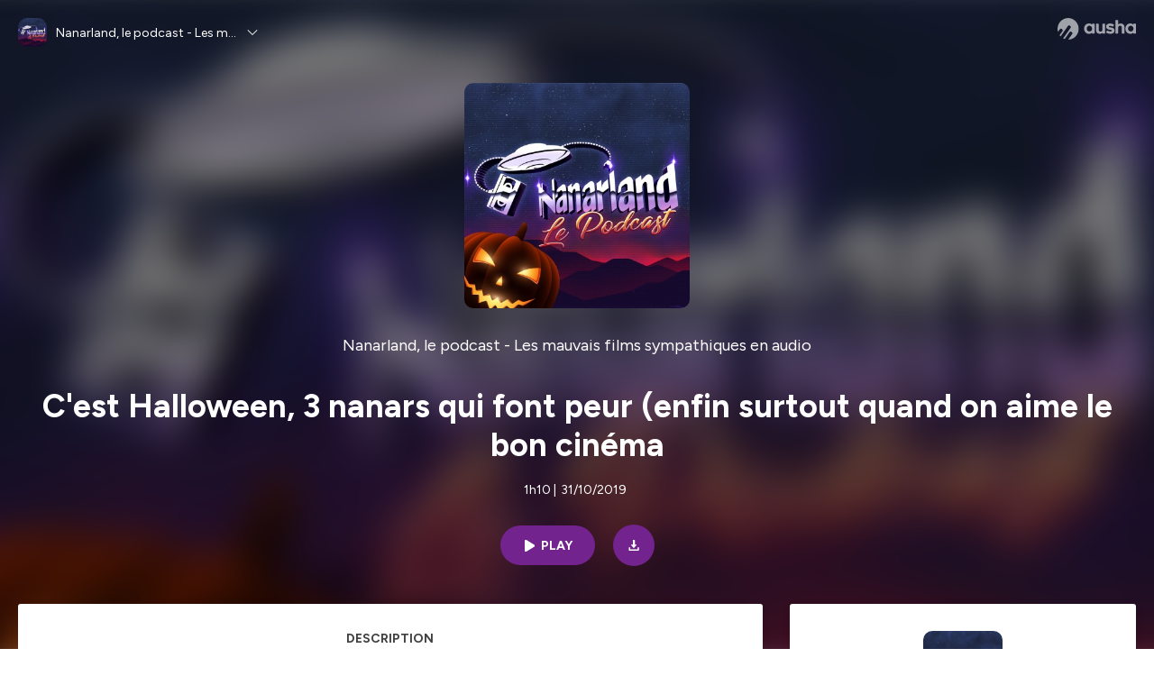

--- FILE ---
content_type: text/html; charset=utf-8
request_url: https://podcast.ausha.co/nanarland-le-podcast-4/halloween-1
body_size: 23817
content:
<!DOCTYPE html><html lang="en"><head><link rel="preconnect" href="https://fonts.googleapis.com"/><link rel="preconnect" href="https://fonts.gstatic.com"/><link href="https://fonts.googleapis.com/css2?family=Figtree:ital,wght@0,300..900;1,300..900&amp;display=swap" rel="stylesheet"/><style type="text/css">.fresnel-container{margin:0;padding:0;}
@media not all and (min-width:0px) and (max-width:767px){.fresnel-at-sm{display:none!important;}}
@media not all and (min-width:768px) and (max-width:1023px){.fresnel-at-md{display:none!important;}}
@media not all and (min-width:1024px) and (max-width:1191px){.fresnel-at-lg{display:none!important;}}
@media not all and (min-width:1192px){.fresnel-at-xl{display:none!important;}}
@media not all and (max-width:767px){.fresnel-lessThan-md{display:none!important;}}
@media not all and (max-width:1023px){.fresnel-lessThan-lg{display:none!important;}}
@media not all and (max-width:1191px){.fresnel-lessThan-xl{display:none!important;}}
@media not all and (min-width:768px){.fresnel-greaterThan-sm{display:none!important;}}
@media not all and (min-width:1024px){.fresnel-greaterThan-md{display:none!important;}}
@media not all and (min-width:1192px){.fresnel-greaterThan-lg{display:none!important;}}
@media not all and (min-width:0px){.fresnel-greaterThanOrEqual-sm{display:none!important;}}
@media not all and (min-width:768px){.fresnel-greaterThanOrEqual-md{display:none!important;}}
@media not all and (min-width:1024px){.fresnel-greaterThanOrEqual-lg{display:none!important;}}
@media not all and (min-width:1192px){.fresnel-greaterThanOrEqual-xl{display:none!important;}}
@media not all and (min-width:0px) and (max-width:767px){.fresnel-between-sm-md{display:none!important;}}
@media not all and (min-width:0px) and (max-width:1023px){.fresnel-between-sm-lg{display:none!important;}}
@media not all and (min-width:0px) and (max-width:1191px){.fresnel-between-sm-xl{display:none!important;}}
@media not all and (min-width:768px) and (max-width:1023px){.fresnel-between-md-lg{display:none!important;}}
@media not all and (min-width:768px) and (max-width:1191px){.fresnel-between-md-xl{display:none!important;}}
@media not all and (min-width:1024px) and (max-width:1191px){.fresnel-between-lg-xl{display:none!important;}}</style><script src="https://widget.ausha.co/ausha-player.js"></script><meta charSet="utf-8"/><meta name="format-detection" content="telephone=no, address=no, email=no"/><meta name="viewport" content="width=device-width,initial-scale=1.0,minimum-scale=1.0,maximum-scale=1.0"/><title>Nanarland, le podcast - Les mauvais films sympathiques en audio | C&#x27;est Halloween, 3 nanars qui font peur (enfin surtout quand on aime le bon cinéma | Ausha</title><meta name="description" content="C&#x27;est Halloween ! De manière assez originale et surprenante on parle donc de films d&#x27;horreurs. Ou plutôt de films d&#x27;erreurs, cinématographiques :
Brocéliande (Panique Celtique en forêt Bretonne)
  Cubby House (Le film d&#x27;horreur version La maison France 5)
  Divination (un film horriblement évangeliste) 

Les recos : 
L&#x27;excellent livre (https://livre.fnac.com/a13519668/Stephane-Bouley-John-Carpenter) de notre camarade Stéphane Bouley sur John Carpenter
  Australian horror films (https://www.amazon.fr/dp/B00AT6U9EC/ref=dp-kindle-redirect?_encoding=UTF8&amp;btkr=1), un livre sur le cinéma d&#x27;horreur australien
  80s le podcast (http://www.eightieslepodcast.fr/), un podcast sur les années 80
  Final cut (https://podcast.ausha.co/finalcut), un chouette podcast ciné qui fait le tour de la filmo d&#x27;un réal à chaque épisode 
  Transylvania 6-500, (https://www.youtube.com/watch?v=ABKy-Pqu-HQ) comédie d&#x27;horreur loufoque avec le grand Jeff Goldblum

Bonne écoute !

Hébergé par Ausha. Visitez ausha.co/fr/politique-de-confidentialite pour plus d&#x27;informations."/><meta property="og:title" content="C&#x27;est Halloween, 3 nanars qui font peur (enfin surtout quand on aime le bon cinéma | Ausha"/><meta property="og:description" content="C&#x27;est Halloween ! De manière assez originale et surprenante on parle donc de films d&#x27;horreurs. Ou plutôt de films d&#x27;erreurs, cinématographiques :
Brocéliande (Panique Celtique en forêt Bretonne)
  Cubby House (Le film d&#x27;horreur version La maison France 5)
  Divination (un film horriblement évangeliste) 

Les recos : 
L&#x27;excellent livre (https://livre.fnac.com/a13519668/Stephane-Bouley-John-Carpenter) de notre camarade Stéphane Bouley sur John Carpenter
  Australian horror films (https://www.amazon.fr/dp/B00AT6U9EC/ref=dp-kindle-redirect?_encoding=UTF8&amp;btkr=1), un livre sur le cinéma d&#x27;horreur australien
  80s le podcast (http://www.eightieslepodcast.fr/), un podcast sur les années 80
  Final cut (https://podcast.ausha.co/finalcut), un chouette podcast ciné qui fait le tour de la filmo d&#x27;un réal à chaque épisode 
  Transylvania 6-500, (https://www.youtube.com/watch?v=ABKy-Pqu-HQ) comédie d&#x27;horreur loufoque avec le grand Jeff Goldblum

Bonne écoute !

Hébergé par Ausha. Visitez ausha.co/fr/politique-de-confidentialite pour plus d&#x27;informations."/><meta property="og:image" content="https://image.ausha.co/BSRFCUlMa8wOwCwDfc1ILYbtW762fz8hODAqOJgR_400x400.jpeg"/><meta property="og:image:width" content="400"/><meta property="og:image:type" content="image/png"/><meta property="og:url" content="https://podcast.ausha.co/nanarland-le-podcast-4/halloween-1"/><meta property="og:site_name" content="Ausha"/><meta property="fb:app_id" content="1627506157303317"/><meta property="fb:pages" content="646594585680006"/><meta property="twitter:title" content="Nanarland, le podcast - Les mauvais films sympathiques en audio"/><meta property="twitter:card" content="player"/><meta property="twitter:image" content="https://image.ausha.co/BSRFCUlMa8wOwCwDfc1ILYbtW762fz8hODAqOJgR_400x400.jpeg"/><meta property="twitter:site" content="@ausha_fr"/><meta property="twitter:player:width" content="436"/><meta property="twitter:player:height" content="200"/><meta property="twitter:description" content="C&#x27;est Halloween, 3 nanars qui font peur (enfin surtout quand on aime le bon cinéma"/><meta property="twitter:player" content="https://player.ausha.co/index.html?podcastId=bVOjwh934d8z&amp;display=horizontal&amp;color=72238e&amp;v=2&amp;rel=twitter"/><link rel="icon" type="image/png" href="https://image.ausha.co/BSRFCUlMa8wOwCwDfc1ILYbtW762fz8hODAqOJgR_400x400.jpeg" sizes="16x16"/><link rel="icon" type="image/png" href="https://image.ausha.co/BSRFCUlMa8wOwCwDfc1ILYbtW762fz8hODAqOJgR_400x400.jpeg" sizes="32x32"/><link rel="icon" type="image/png" href="https://image.ausha.co/BSRFCUlMa8wOwCwDfc1ILYbtW762fz8hODAqOJgR_400x400.jpeg" sizes="48x48"/><link rel="preload" href="/_next/static/css/21b58d2057b811e2aa4f.css" as="style"/><link rel="stylesheet" href="/_next/static/css/21b58d2057b811e2aa4f.css" data-n-g=""/><link rel="preload" href="/_next/static/css/2b7fa57ffe42163e5909.css" as="style"/><link rel="stylesheet" href="/_next/static/css/2b7fa57ffe42163e5909.css" data-n-g=""/><noscript data-n-css="true"></noscript><link rel="preload" href="/_next/static/chunks/main-6a6d5b2205f21a45c5fd.js" as="script"/><link rel="preload" href="/_next/static/chunks/webpack-d31a29957ebb2def9855.js" as="script"/><link rel="preload" href="/_next/static/chunks/framework.a97df16f64f2b0e528db.js" as="script"/><link rel="preload" href="/_next/static/chunks/05d954cf.0c64edc86b2a3fa65bf3.js" as="script"/><link rel="preload" href="/_next/static/chunks/8313d723.ae057a74a2f08519e6b5.js" as="script"/><link rel="preload" href="/_next/static/chunks/75fc9c18.3086b6027f1975cf3883.js" as="script"/><link rel="preload" href="/_next/static/chunks/commons.6758364c9ebf64fd2898.js" as="script"/><link rel="preload" href="/_next/static/chunks/f8ee473667b30afc1c7513fbe4e1647352f900cd.dcca18913f5676ae9058.js" as="script"/><link rel="preload" href="/_next/static/chunks/e07c05c36895e4352d8a5caa873f2a5c7fb23e6f.48c8eea4e7861f7ccf16.js" as="script"/><link rel="preload" href="/_next/static/chunks/pages/_app-bc98f15cb43c35c97a44.js" as="script"/><link rel="preload" href="/_next/static/chunks/93d2d52695e3b0455084da84a3db91109958666e.c092091fb9af5d505564.js" as="script"/><link rel="preload" href="/_next/static/chunks/97105e88fd7779dbb8bf2fce60bd8e4d858bfb32.2ebc357eaf4136dedbd4.js" as="script"/><link rel="preload" href="/_next/static/chunks/pages/%5BshowSlug%5D/%5BpodcastSlug%5D-235552f42d5de1642dd3.js" as="script"/><style data-styled="" data-styled-version="5.1.0">.uxvhW{display:-webkit-box;display:-webkit-flex;display:-ms-flexbox;display:flex;overflow:hidden;-webkit-align-items:center;-webkit-box-align:center;-ms-flex-align:center;align-items:center;-webkit-box-pack:center;-webkit-justify-content:center;-ms-flex-pack:center;justify-content:center;position:relative;min-height:500px;}/*!sc*/
.dxNutq{display:-webkit-box;display:-webkit-flex;display:-ms-flexbox;display:flex;box-sizing:border-box;-webkit-box-pack:justify;-webkit-justify-content:space-between;-ms-flex-pack:justify;justify-content:space-between;margin-top:auto;margin-bottom:auto;margin-left:auto;margin-right:auto;position:absolute;left:20px;right:20px;top:20px;max-width:1280px;}/*!sc*/
.eRcBCD{max-width:-webkit-max-content;max-width:-moz-max-content;max-width:max-content;}/*!sc*/
.Aeyyx{display:-webkit-box;display:-webkit-flex;display:-ms-flexbox;display:flex;cursor:pointer;-webkit-align-items:center;-webkit-box-align:center;-ms-flex-align:center;align-items:center;margin-bottom:10px;}/*!sc*/
.dlYWOj{margin-right:10px;}/*!sc*/
.gwIrEC{font-weight:400;color:#FFFFFF;font-size:14px;white-space:nowrap;text-overflow:ellipsis;overflow:hidden;margin-right:12px;max-width:200px;}/*!sc*/
.dfiAyp{fill:#FFFFFF;width:12px;min-width:12px;max-width:12px;height:12px;min-height:12px;max-height:12px;}/*!sc*/
.juzxhy{box-shadow:rgba(0,0,0,0.25) 0px 0px 30px;border-radius:3px;background:#FFFFFF;max-width:-webkit-max-content;max-width:-moz-max-content;max-width:max-content;}/*!sc*/
.klUXdA{margin-left:auto;position:absolute;right:0;width:75px;}/*!sc*/
.diGHsB{fill:#FFFFFF;opacity:0.6;margin-left:auto;position:absolute;right:0;width:75px;}/*!sc*/
.hBZGcd{margin-left:auto;position:absolute;right:0;width:87px;}/*!sc*/
.bnkVnk{fill:#FFFFFF;opacity:0.6;margin-left:auto;position:absolute;right:0;width:87px;}/*!sc*/
.bRVMEh{display:-webkit-box;display:-webkit-flex;display:-ms-flexbox;display:flex;-webkit-align-items:center;-webkit-box-align:center;-ms-flex-align:center;align-items:center;-webkit-flex-direction:column;-ms-flex-direction:column;flex-direction:column;padding-top:80px;padding-bottom:80px;}/*!sc*/
.jDApsw{display:-webkit-box;display:-webkit-flex;display:-ms-flexbox;display:flex;-webkit-align-items:center;-webkit-box-align:center;-ms-flex-align:center;align-items:center;-webkit-flex-direction:column;-ms-flex-direction:column;flex-direction:column;margin-top:15px;}/*!sc*/
.hjGhGL{font-weight:400;color:#FFFFFF;font-size:18px;text-align:center;}/*!sc*/
.hjGhGL:hover{opacity:0.8;}/*!sc*/
.jNxiCs{font-weight:700;color:#FFFFFF;font-size:26px;display:-webkit-box;-webkit-line-clamp:2;overflow:hidden;-webkit-box-orient:vertical;box-sizing:border-box;padding-left:20px;padding-right:20px;margin-top:25px;margin-bottom:10px;text-align:center;width:100%;}/*!sc*/
.eMrJJX{font-weight:700;color:#FFFFFF;font-size:36px;box-sizing:border-box;padding-left:20px;padding-right:20px;margin-top:35px;margin-bottom:20px;text-align:center;width:100%;}/*!sc*/
.eCdQMN{display:-webkit-box;display:-webkit-flex;display:-ms-flexbox;display:flex;}/*!sc*/
.EhYZq{font-weight:400;color:#FFFFFF;font-size:14px;padding-right:5px;}/*!sc*/
.evPjpf{display:-webkit-box;display:-webkit-flex;display:-ms-flexbox;display:flex;-webkit-align-items:center;-webkit-box-align:center;-ms-flex-align:center;align-items:center;margin-top:30px;}/*!sc*/
.hvTIUr{font-weight:400;color:#414141;font-size:14px;}/*!sc*/
.hqWSFp{font-weight:400;color:#414141;font-size:14px;true;}/*!sc*/
.ihXOpy{background-size:cover;background-position:center center;-webkit-filter:blur(20px);filter:blur(20px);height:100%;width:100%;-webkit-transform:scale(1.1);-ms-transform:scale(1.1);transform:scale(1.1);z-index:-1;position:absolute;}/*!sc*/
.ihXOpy:after{content:"";position:absolute;top:0;left:0;right:0;bottom:0;background:black;opacity:0.5;}/*!sc*/
.jvoTpj{display:-webkit-box;display:-webkit-flex;display:-ms-flexbox;display:flex;overflow:hidden;-webkit-align-items:center;-webkit-box-align:center;-ms-flex-align:center;align-items:center;-webkit-box-pack:center;-webkit-justify-content:center;-ms-flex-pack:center;justify-content:center;position:relative;height:90vh;min-height:720px;}/*!sc*/
.dzNkPh{display:-webkit-box;display:-webkit-flex;display:-ms-flexbox;display:flex;-webkit-align-items:center;-webkit-box-align:center;-ms-flex-align:center;align-items:center;-webkit-flex-direction:column;-ms-flex-direction:column;flex-direction:column;}/*!sc*/
.dVDjPf{display:-webkit-box;display:-webkit-flex;display:-ms-flexbox;display:flex;-webkit-align-items:center;-webkit-box-align:center;-ms-flex-align:center;align-items:center;-webkit-flex-direction:column;-ms-flex-direction:column;flex-direction:column;margin-top:30px;}/*!sc*/
.hKHPGJ{background:#F9F9F9;width:100%;}/*!sc*/
.ckfVvH{margin-left:auto;margin-right:auto;max-width:1280px;}/*!sc*/
.dEzhoo{-webkit-transform:translate(0px,-50px);-ms-transform:translate(0px,-50px);transform:translate(0px,-50px);display:-webkit-box;display:-webkit-flex;display:-ms-flexbox;display:flex;grid-template-columns:1fr 1fr;padding-left:20px;padding-right:20px;}/*!sc*/
.jzznpi{display:-webkit-box;display:-webkit-flex;display:-ms-flexbox;display:flex;-webkit-flex-direction:column;-ms-flex-direction:column;flex-direction:column;width:100%;}/*!sc*/
.hEZLzD{box-shadow:rgba(0,0,0,0.10) 0px 2px 10px 0px;border-radius:3px;background:#FFFFFF;padding-top:30px;padding-bottom:30px;padding-left:25px;padding-right:25px;margin-bottom:10px;height:-webkit-max-content;height:-moz-max-content;height:max-content;}/*!sc*/
.fCztCP{font-weight:400;color:#414141;font-size:14px;font-size:14px;font-weight:700;text-transform:uppercase;width:-webkit-max-content;width:-moz-max-content;width:max-content;display:-webkit-box;display:-webkit-flex;display:-ms-flexbox;display:flex;-webkit-flex-direction:column;-ms-flex-direction:column;flex-direction:column;margin-top:auto;margin-bottom:15px;margin-left:auto;margin-right:auto;}/*!sc*/
.fCztCP:after{content:"";display:block;height:3px;width:45px;background:#414141;margin:5px auto 0;}/*!sc*/
.gHKVlr{box-shadow:rgba(0,0,0,0.10) 0px 2px 10px 0px;border-radius:3px;background:#FFFFFF;display:-webkit-box;display:-webkit-flex;display:-ms-flexbox;display:flex;-webkit-align-items:center;-webkit-box-align:center;-ms-flex-align:center;align-items:center;-webkit-flex-direction:column;-ms-flex-direction:column;flex-direction:column;padding-top:30px;padding-bottom:30px;padding-left:25px;padding-right:25px;height:-webkit-max-content;height:-moz-max-content;height:max-content;}/*!sc*/
.bnxVHh{font-weight:400;color:#414141;font-size:14px;}/*!sc*/
.bnxVHh:hover{opacity:0.8;}/*!sc*/
.dVowLF{margin-bottom:15px;}/*!sc*/
.eHtnHH{font-weight:400;color:#414141;font-size:14px;font-size:14px;font-weight:700;text-transform:uppercase;width:-webkit-max-content;width:-moz-max-content;width:max-content;display:-webkit-box;display:-webkit-flex;display:-ms-flexbox;display:flex;-webkit-flex-direction:column;-ms-flex-direction:column;flex-direction:column;margin-bottom:10px;text-align:center;width:100%;}/*!sc*/
.eHtnHH:after{content:"";display:block;height:3px;width:45px;background:#414141;margin:5px auto 0;}/*!sc*/
.cpqGRQ{-webkit-transform:translate(0px,-50px);-ms-transform:translate(0px,-50px);transform:translate(0px,-50px);display:grid;grid-template-columns:minmax(66.6%,2fr) 1fr;grid-column-gap:30px;padding-left:20px;padding-right:20px;}/*!sc*/
.djQIHq{overflow:hidden;}/*!sc*/
.hCHagr{display:-webkit-box;display:-webkit-flex;display:-ms-flexbox;display:flex;-webkit-box-pack:center;-webkit-justify-content:center;-ms-flex-pack:center;justify-content:center;margin-bottom:30px;}/*!sc*/
.dGAxnA{font-weight:400;color:#414141;font-size:14px;font-size:14px;font-weight:700;text-transform:uppercase;width:-webkit-max-content;width:-moz-max-content;width:max-content;display:-webkit-box;display:-webkit-flex;display:-ms-flexbox;display:flex;-webkit-flex-direction:column;-ms-flex-direction:column;flex-direction:column;cursor:pointer;margin-left:10px;margin-right:10px;}/*!sc*/
.dGAxnA:after{content:"";display:block;height:3px;width:45px;background:#414141;margin:5px auto 0;}/*!sc*/
.bsYXrV{font-weight:400;color:#414141;font-size:14px;font-size:14px;font-weight:700;text-transform:uppercase;width:-webkit-max-content;width:-moz-max-content;width:max-content;display:-webkit-box;display:-webkit-flex;display:-ms-flexbox;display:flex;-webkit-flex-direction:column;-ms-flex-direction:column;flex-direction:column;color:#ACA5A5;cursor:pointer;margin-left:10px;margin-right:10px;}/*!sc*/
.bsYXrV:after{content:"";display:block;height:3px;width:45px;background:#414141;margin:5px auto 0;}/*!sc*/
.bsYXrV:after{background:#ACA5A5;}/*!sc*/
.edlUns{display:grid;grid-template-columns:1fr 1fr;grid-row-gap:20px;-webkit-box-pack:center;-webkit-justify-content:center;-ms-flex-pack:center;justify-content:center;padding-bottom:60px;margin-left:auto;margin-right:auto;max-width:400px;}/*!sc*/
.kFYeIl{display:grid;grid-template-columns:1fr 1fr 1fr;grid-row-gap:20px;-webkit-box-pack:center;-webkit-justify-content:center;-ms-flex-pack:center;justify-content:center;padding-bottom:60px;margin-left:auto;margin-right:auto;max-width:400px;}/*!sc*/
.ercAcz{background:#FFFFFF;display:-webkit-box;display:-webkit-flex;display:-ms-flexbox;display:flex;box-sizing:border-box;-webkit-align-items:center;-webkit-box-align:center;-ms-flex-align:center;align-items:center;-webkit-flex-direction:column;-ms-flex-direction:column;flex-direction:column;-webkit-box-pack:center;-webkit-justify-content:center;-ms-flex-pack:center;justify-content:center;padding-top:40px;padding-bottom:40px;padding-left:20px;padding-right:20px;margin-top:60px;width:100%;}/*!sc*/
.cHeGZQ{font-weight:400;color:#414141;font-size:14px;font-size:14px;font-weight:700;text-transform:uppercase;width:-webkit-max-content;width:-moz-max-content;width:max-content;display:-webkit-box;display:-webkit-flex;display:-ms-flexbox;display:flex;-webkit-flex-direction:column;-ms-flex-direction:column;flex-direction:column;margin-bottom:60px;}/*!sc*/
.cHeGZQ:after{content:"";display:block;height:3px;width:45px;background:#414141;margin:5px auto 0;}/*!sc*/
.dczgEK{display:grid;grid-template-columns:1fr 1fr;-webkit-box-pack:center;-webkit-justify-content:center;-ms-flex-pack:center;justify-content:center;}/*!sc*/
.cieFPR{margin-left:20px;margin-right:20px;max-width:155px;}/*!sc*/
.bKCJIx{font-weight:400;color:#414141;font-size:14px;display:-webkit-box;display:-webkit-flex;display:-ms-flexbox;display:flex;-webkit-flex-direction:column;-ms-flex-direction:column;flex-direction:column;}/*!sc*/
.bKCJIx:hover{opacity:0.8;}/*!sc*/
.dAZgyl{margin-top:auto;margin-bottom:10px;margin-left:auto;margin-right:auto;}/*!sc*/
.jXXnvM{display:-webkit-box;-webkit-line-clamp:3;-webkit-box-orient:vertical;overflow:hidden;text-overflow:ellipsis;max-height:65px;}/*!sc*/
.hotFJ{font-weight:700;color:#414141;font-size:16px;text-align:center;}/*!sc*/
.kJENSF{display:-webkit-box;display:-webkit-flex;display:-ms-flexbox;display:flex;-webkit-box-pack:center;-webkit-justify-content:center;-ms-flex-pack:center;justify-content:center;}/*!sc*/
.dCGtcI{border-top-width:1px;border-right-width:0px;border-bottom-width:0px;border-left-width:0px;border-color:#F2F2F2;border-style:solid;display:-webkit-box;display:-webkit-flex;display:-ms-flexbox;display:flex;-webkit-align-items:center;-webkit-box-align:center;-ms-flex-align:center;align-items:center;-webkit-box-pack:center;-webkit-justify-content:center;-ms-flex-pack:center;justify-content:center;padding-top:20px;padding-bottom:20px;padding-left:20px;padding-right:20px;max-height:70px;}/*!sc*/
.gQJsiZ{display:-webkit-box;display:-webkit-flex;display:-ms-flexbox;display:flex;-webkit-align-items:center;-webkit-box-align:center;-ms-flex-align:center;align-items:center;}/*!sc*/
.fCfCgV{height:20px;}/*!sc*/
.bqZVKq{fill:#ACA5A5;opacity:0.6;height:20px;}/*!sc*/
.epACTv{display:-webkit-box;display:-webkit-flex;display:-ms-flexbox;display:flex;margin-left:auto;}/*!sc*/
.ckeSNZ{font-weight:400;color:#ACA5A5;font-size:12px;padding-right:20px;}/*!sc*/
.cbDoWQ{font-weight:400;color:#ACA5A5;font-size:12px;}/*!sc*/
.cbDoWQ:hover{opacity:0.8;}/*!sc*/
.iVHzhy{width:105px;height:28px;}/*!sc*/
.hgdVqZ{fill:#ACA5A5;opacity:0.6;width:105px;height:28px;}/*!sc*/
.cswFoV{font-weight:400;color:#ACA5A5;font-size:14px;padding-left:20px;padding-right:20px;}/*!sc*/
.cswFoV:hover{opacity:0.8;}/*!sc*/
.ezupfL{font-weight:400;color:#ACA5A5;font-size:14px;padding-right:20px;}/*!sc*/
.beYhfy{font-weight:400;color:#ACA5A5;font-size:14px;}/*!sc*/
.beYhfy:hover{opacity:0.8;}/*!sc*/
data-styled.g2[id="reflex-sc-1nwxrz2-0"]{content:"uxvhW,dxNutq,eRcBCD,Aeyyx,dlYWOj,gwIrEC,dfiAyp,juzxhy,klUXdA,diGHsB,hBZGcd,bnkVnk,bRVMEh,A-dcyY,jDApsw,hjGhGL,jNxiCs,eMrJJX,eCdQMN,EhYZq,evPjpf,dzQkpP,hvTIUr,hqWSFp,ihXOpy,jvoTpj,dzNkPh,dVDjPf,hKHPGJ,ckfVvH,dEzhoo,jzznpi,hEZLzD,fCztCP,gHKVlr,bnxVHh,dVowLF,eHtnHH,cpqGRQ,djQIHq,hCHagr,dGAxnA,bsYXrV,edlUns,kFYeIl,ercAcz,cHeGZQ,dczgEK,cieFPR,bKCJIx,dAZgyl,jXXnvM,hotFJ,kJENSF,dCGtcI,gQJsiZ,fCfCgV,bqZVKq,epACTv,ckeSNZ,cbDoWQ,iVHzhy,hgdVqZ,cswFoV,ezupfL,beYhfy,"}/*!sc*/
.dNFiTh{border-radius:10px;display:-webkit-box;display:-webkit-flex;display:-ms-flexbox;display:flex;width:32px;max-width:32px;height:32px;max-height:32px;min-width:32px;min-height:32px;object-fit:contain;}/*!sc*/
.iVdGRD{border-radius:10px;display:-webkit-box;display:-webkit-flex;display:-ms-flexbox;display:flex;width:128px;max-width:128px;min-width:128px;height:128px;max-height:128px;min-height:128px;}/*!sc*/
.ilFDor{border-radius:10px;display:-webkit-box;display:-webkit-flex;display:-ms-flexbox;display:flex;width:88px;max-width:88px;min-width:88px;height:88px;max-height:88px;min-height:88px;}/*!sc*/
.cvpoDv{border-radius:10px;display:-webkit-box;display:-webkit-flex;display:-ms-flexbox;display:flex;width:100px;max-width:100px;min-width:100px;height:100px;max-height:100px;min-height:100px;}/*!sc*/
data-styled.g4[id="Img__ImgStyledMedia-jxlo0h-0"]{content:"dNFiTh,iVdGRD,ilFDor,cvpoDv,"}/*!sc*/
.bSmizA{border-radius:10px;display:-webkit-box;display:-webkit-flex;display:-ms-flexbox;display:flex;width:32px;max-width:32px;height:32px;max-height:32px;min-width:32px;min-height:32px;object-fit:contain;}/*!sc*/
.fbMOFW{border-radius:10px;display:-webkit-box;display:-webkit-flex;display:-ms-flexbox;display:flex;width:250px;max-width:250px;min-width:250px;height:250px;max-height:250px;min-height:250px;}/*!sc*/
.kLPIyC{border-radius:10px;display:-webkit-box;display:-webkit-flex;display:-ms-flexbox;display:flex;width:88px;max-width:88px;min-width:88px;height:88px;max-height:88px;min-height:88px;}/*!sc*/
.hLqLni{border-radius:10px;display:-webkit-box;display:-webkit-flex;display:-ms-flexbox;display:flex;width:150px;max-width:150px;min-width:150px;height:150px;max-height:150px;min-height:150px;}/*!sc*/
data-styled.g5[id="Img__ImgStyled-jxlo0h-1"]{content:"bSmizA,fbMOFW,kLPIyC,hLqLni,"}/*!sc*/
.ejxVOp{padding:7px 25px;border-radius:50px;border:none;cursor:pointer;-webkit-transition:ease-in-out .25s;transition:ease-in-out .25s;font-size:12px;white-space:nowrap;}/*!sc*/
.ejxVOp > span{font-weight:700;}/*!sc*/
.ejxVOp:focus{outline:0;border:none;}/*!sc*/
.caJAqT{padding:7px 25px;border-radius:50px;border:none;cursor:pointer;-webkit-transition:ease-in-out .25s;transition:ease-in-out .25s;font-size:12px;white-space:nowrap;width:40px;height:40px;min-height:40px;max-height:40px;min-width:40px;max-width:40px;display:-webkit-inline-box;display:-webkit-inline-flex;display:-ms-inline-flexbox;display:inline-flex;-webkit-box-pack:center;-webkit-justify-content:center;-ms-flex-pack:center;justify-content:center;padding:0;}/*!sc*/
.caJAqT > span{font-weight:700;}/*!sc*/
.caJAqT:focus{outline:0;border:none;}/*!sc*/
.caJAqT > svg{padding:0;}/*!sc*/
.hkEvGO{padding:7px 25px;border-radius:50px;border:none;cursor:pointer;-webkit-transition:ease-in-out .25s;transition:ease-in-out .25s;font-size:12px;white-space:nowrap;padding:7px 25px;border-radius:50px;border:none;cursor:pointer;-webkit-transition:ease-in-out .25s;transition:ease-in-out .25s;font-size:12px;white-space:nowrap;background:#F2F2F2;}/*!sc*/
.hkEvGO > span{font-weight:700;}/*!sc*/
.hkEvGO:focus{outline:0;border:none;}/*!sc*/
.hkEvGO > span{font-weight:700;}/*!sc*/
.hkEvGO:focus{outline:0;border:none;}/*!sc*/
.hkEvGO > svg{fill:#ACA5A5;width:9px;min-width:9px;max-width:9px;height:9px;min-height:9px;max-height:9px;padding-right:5px;}/*!sc*/
.hkEvGO > span{color:#ACA5A5;}/*!sc*/
.hkEvGO:hover{background:#E5E5E5;}/*!sc*/
data-styled.g7[id="Button__ButtonStyled-m5aqoj-0"]{content:"ejxVOp,caJAqT,hkEvGO,"}/*!sc*/
.bUXgnc{margin-left:10px;margin-right:10px;padding:5px 15px;display:-webkit-inline-box;display:-webkit-inline-flex;display:-ms-inline-flexbox;display:inline-flex;-webkit-align-items:center;-webkit-box-align:center;-ms-flex-align:center;align-items:center;background:#3B599820;}/*!sc*/
.bUXgnc > span{color:#3B5998;}/*!sc*/
.bUXgnc > svg{fill:#3B5998;min-width:11px;width:11px;padding-right:5px;}/*!sc*/
.bUXgnc:hover{background:#3B599850;}/*!sc*/
.csNfpQ{margin-left:10px;margin-right:10px;padding:5px 15px;display:-webkit-inline-box;display:-webkit-inline-flex;display:-ms-inline-flexbox;display:inline-flex;-webkit-align-items:center;-webkit-box-align:center;-ms-flex-align:center;align-items:center;background:#00000020;}/*!sc*/
.csNfpQ > span{color:#000000;}/*!sc*/
.csNfpQ > svg{fill:#000000;min-width:11px;width:11px;padding-right:5px;}/*!sc*/
.csNfpQ:hover{background:#00000050;}/*!sc*/
.jCnhk{margin-left:10px;margin-right:10px;padding:5px 15px;display:-webkit-inline-box;display:-webkit-inline-flex;display:-ms-inline-flexbox;display:inline-flex;-webkit-align-items:center;-webkit-box-align:center;-ms-flex-align:center;align-items:center;background:#0b66c220;}/*!sc*/
.jCnhk > span{color:#0b66c2;}/*!sc*/
.jCnhk > svg{fill:#0b66c2;min-width:11px;width:11px;padding-right:5px;}/*!sc*/
.jCnhk:hover{background:#0b66c250;}/*!sc*/
.dcqUlQ{margin-left:10px;margin-right:10px;padding:5px 15px;display:-webkit-inline-box;display:-webkit-inline-flex;display:-ms-inline-flexbox;display:inline-flex;-webkit-align-items:center;-webkit-box-align:center;-ms-flex-align:center;align-items:center;background:#24d36620;}/*!sc*/
.dcqUlQ > span{color:#24d366;}/*!sc*/
.dcqUlQ > svg{fill:#24d366;min-width:11px;width:11px;padding-right:5px;}/*!sc*/
.dcqUlQ:hover{background:#24d36650;}/*!sc*/
.cjlrtA{margin-left:10px;margin-right:10px;padding:5px 15px;display:-webkit-inline-box;display:-webkit-inline-flex;display:-ms-inline-flexbox;display:inline-flex;-webkit-align-items:center;-webkit-box-align:center;-ms-flex-align:center;align-items:center;background:#41414120;}/*!sc*/
.cjlrtA > span{color:#414141;}/*!sc*/
.cjlrtA > svg{fill:#414141;min-width:11px;width:11px;padding-right:5px;}/*!sc*/
.cjlrtA:hover{background:#41414150;}/*!sc*/
.jgcwvq{margin-left:auto;margin-right:auto;max-width:-webkit-max-content;max-width:-moz-max-content;max-width:max-content;background:#72238e20;padding:5px 15px;display:-webkit-inline-box;display:-webkit-inline-flex;display:-ms-inline-flexbox;display:inline-flex;-webkit-align-items:center;-webkit-box-align:center;-ms-flex-align:center;align-items:center;background:#2E1A8820;}/*!sc*/
.jgcwvq > span{color:#72238e;}/*!sc*/
.jgcwvq > svg{fill:#72238e;}/*!sc*/
.jgcwvq:hover{background:#72238e50;}/*!sc*/
.jgcwvq > span{color:#2E1A88;}/*!sc*/
.jgcwvq > svg{fill:#2E1A88;min-width:11px;width:11px;padding-right:5px;}/*!sc*/
.jgcwvq:hover{background:#2E1A8850;}/*!sc*/
data-styled.g11[id="SharingButton-oy27ac-0"]{content:"bUXgnc,csNfpQ,jCnhk,dcqUlQ,cjlrtA,jgcwvq,"}/*!sc*/
.BElNo{display:-webkit-inline-box;display:-webkit-inline-flex;display:-ms-inline-flexbox;display:inline-flex;-webkit-box-pack:center;-webkit-justify-content:center;-ms-flex-pack:center;justify-content:center;-webkit-align-items:center;-webkit-box-align:center;-ms-flex-align:center;align-items:center;padding:13.5px 25px;text-transform:uppercase;background:#72238e;}/*!sc*/
.BElNo > span{color:#FFFFFF;}/*!sc*/
.BElNo > svg{padding-right:5px;width:15px;min-width:15px;fill:#FFFFFF;}/*!sc*/
.BElNo:hover{-webkit-transform:scale(1.1);-ms-transform:scale(1.1);transform:scale(1.1);}/*!sc*/
.cEiGzL{margin-left:20px;display:-webkit-inline-box;display:-webkit-inline-flex;display:-ms-inline-flexbox;display:inline-flex;-webkit-box-pack:center;-webkit-justify-content:center;-ms-flex-pack:center;justify-content:center;-webkit-align-items:center;-webkit-box-align:center;-ms-flex-align:center;align-items:center;padding:13.5px 25px;text-transform:uppercase;background:#72238e;padding:initial;width:46px;height:46px;min-height:46px;max-height:46px;min-width:46px;max-width:46px;}/*!sc*/
.cEiGzL > span{color:#FFFFFF;}/*!sc*/
.cEiGzL > svg{padding-right:5px;width:15px;min-width:15px;fill:#FFFFFF;}/*!sc*/
.cEiGzL:hover{-webkit-transform:scale(1.1);-ms-transform:scale(1.1);transform:scale(1.1);}/*!sc*/
.cEiGzL > svg{padding:0;width:15px;min-width:15px;max-width:15px;}/*!sc*/
.cEiGzL > svg{padding:0;width:12px;min-width:12px;max-width:12px;}/*!sc*/
data-styled.g13[id="ButtonSetting-sc-1gnffdz-0"]{content:"BElNo,cEiGzL,"}/*!sc*/
.Yjeie{font-weight:400;color:#414141;font-size:14px;margin-bottom:10px;}/*!sc*/
.Yjeie p{padding-bottom:10px;}/*!sc*/
.Yjeie a{color:#72238e;}/*!sc*/
.Yjeie ol li{padding-bottom:10px;margin-left:25px;}/*!sc*/
data-styled.g35[id="ShowDescription__DescriptionStyled-td5eih-0"]{content:"Yjeie,"}/*!sc*/
.cMOTFa{font-weight:400;color:#414141;font-size:14px;overflow:hidden;}/*!sc*/
.cMOTFa p{padding-bottom:10px;}/*!sc*/
.cMOTFa a{color:#72238e;}/*!sc*/
.cMOTFa ol li,.cMOTFa ul li{padding-bottom:10px;margin-left:25px;}/*!sc*/
.cMOTFa ul{list-style-type:disc;}/*!sc*/
data-styled.g36[id="Descriptions__DescriptionStyled-sc-1jctfzg-0"]{content:"cMOTFa,"}/*!sc*/
.axSvr{background-color:#26212b;color:#ffffff;padding:0.5rem;border-radius:0.5rem;font-size:0.75rem;font-weight:600;max-width:20rem;text-align:center;position:relative;}/*!sc*/
.axSvr[data-placement="top"] .Tooltip__StyledOverlayArrow-sc-1yespa-0{margin-top:-5px;}/*!sc*/
.axSvr[data-placement="bottom"] .Tooltip__StyledOverlayArrow-sc-1yespa-0 > svg{-webkit-transform:rotate(180deg);-ms-transform:rotate(180deg);transform:rotate(180deg);}/*!sc*/
.axSvr[data-placement="right"] .Tooltip__StyledOverlayArrow-sc-1yespa-0 > svg{-webkit-transform:rotate(90deg);-ms-transform:rotate(90deg);transform:rotate(90deg);}/*!sc*/
.axSvr[data-placement="left"] .Tooltip__StyledOverlayArrow-sc-1yespa-0 > svg{-webkit-transform:rotate(-90deg);-ms-transform:rotate(-90deg);transform:rotate(-90deg);}/*!sc*/
data-styled.g54[id="Tooltip__StyledTooltip-sc-1yespa-1"]{content:"axSvr,"}/*!sc*/
*{padding:0;margin:0;-webkit-text-decoration:none;text-decoration:none;-webkit-font-smoothing:antialiased;-moz-osx-font-smoothing:grayscale;color:inherit;}/*!sc*/
* ul{list-style-type:none;}/*!sc*/
*:focus{outline:none;}/*!sc*/
body{font-family:"Figtree",sans-serif;font-optical-sizing:auto;font-weight:400;font-style:normal;}/*!sc*/
@media (hover:hover){.display-on-hover{opacity:0;-webkit-transition:opacity 0.3s ease;transition:opacity 0.3s ease;}.hover-container:hover .display-on-hover,.display-on-hover:focus-within{opacity:1;}}/*!sc*/
data-styled.g55[id="sc-global-jHIell1"]{content:"sc-global-jHIell1,"}/*!sc*/
</style></head><body><div id="__next"><div class="fresnel-container fresnel-at-sm "></div><div class="fresnel-container fresnel-greaterThan-sm "></div><div class="fresnel-container fresnel-at-sm "><header overflow="hidden" class="Paper-sc-9do0ce-0 reflex-sc-1nwxrz2-0 uxvhW"><div class="Paper-sc-9do0ce-0 reflex-sc-1nwxrz2-0 dxNutq"><div class="fresnel-container fresnel-greaterThan-sm "><nav class="Paper-sc-9do0ce-0 reflex-sc-1nwxrz2-0 eRcBCD"><div style="width:max-content"><div class="Paper-sc-9do0ce-0 reflex-sc-1nwxrz2-0 Aeyyx"><div class="fresnel-container fresnel-at-sm "><img src="https://image.ausha.co/niogDgHProGrlqcYjy6vaPjxp0QN1XnokyzsWnkZ_400x400.jpeg" class="Img__ImgStyledMedia-jxlo0h-0 dNFiTh reflex-sc-1nwxrz2-0 dlYWOj" alt="undefined cover" loading="lazy"/></div><div class="fresnel-container fresnel-greaterThan-sm "><img src="https://image.ausha.co/niogDgHProGrlqcYjy6vaPjxp0QN1XnokyzsWnkZ_400x400.jpeg" class="Img__ImgStyled-jxlo0h-1 bSmizA reflex-sc-1nwxrz2-0 dlYWOj" alt="undefined cover" loading="lazy"/></div><p color="white" font-size="normal" class="Text-sc-1ngluuz-0 reflex-sc-1nwxrz2-0 gwIrEC">Nanarland, le podcast - Les mauvais films sympathiques en audio</p><svg viewBox="0 0 129 129" size="12" color="white" pageSettingsStore="[object Object]" class="Icon-bliv8g-0 reflex-sc-1nwxrz2-0 dfiAyp"><path d="M121.3 34.6c-1.6-1.6-4.2-1.6-5.8 0l-51 51.1-51.1-51.1c-1.6-1.6-4.2-1.6-5.8 0-1.6 1.6-1.6 4.2 0 5.8l53.9 53.9c.8.8 1.8 1.2 2.9 1.2 1 0 2.1-.4 2.9-1.2l53.9-53.9c1.7-1.6 1.7-4.2.1-5.8z"></path></svg></div></div><ul class="Paper-sc-9do0ce-0 reflex-sc-1nwxrz2-0 juzxhy"></ul></nav></div><div class="fresnel-container fresnel-at-sm "><div style="width:max-content"><div class="Paper-sc-9do0ce-0 reflex-sc-1nwxrz2-0 Aeyyx"><div class="fresnel-container fresnel-at-sm "><img src="https://image.ausha.co/niogDgHProGrlqcYjy6vaPjxp0QN1XnokyzsWnkZ_400x400.jpeg" class="Img__ImgStyledMedia-jxlo0h-0 dNFiTh reflex-sc-1nwxrz2-0 dlYWOj" alt="undefined cover" loading="lazy"/></div><div class="fresnel-container fresnel-greaterThan-sm "><img src="https://image.ausha.co/niogDgHProGrlqcYjy6vaPjxp0QN1XnokyzsWnkZ_400x400.jpeg" class="Img__ImgStyled-jxlo0h-1 bSmizA reflex-sc-1nwxrz2-0 dlYWOj" alt="undefined cover" loading="lazy"/></div><svg viewBox="0 0 129 129" size="12" color="white" pageSettingsStore="[object Object]" class="Icon-bliv8g-0 reflex-sc-1nwxrz2-0 dfiAyp"><path d="M121.3 34.6c-1.6-1.6-4.2-1.6-5.8 0l-51 51.1-51.1-51.1c-1.6-1.6-4.2-1.6-5.8 0-1.6 1.6-1.6 4.2 0 5.8l53.9 53.9c.8.8 1.8 1.2 2.9 1.2 1 0 2.1-.4 2.9-1.2l53.9-53.9c1.7-1.6 1.7-4.2.1-5.8z"></path></svg></div></div></div><div class="fresnel-container fresnel-at-sm "><a href="https://www.ausha.co?utm_source=client_ausha&amp;utm_medium=referral&amp;utm_campaign=podcast_page" target="_blank" class="Paper-sc-9do0ce-0 reflex-sc-1nwxrz2-0 klUXdA"><svg viewBox="0 0 307.67 83.64" w="75" color="white" opacity="0.6" ml="auto" pos="absolute" right="0" pageSettingsStore="[object Object]" class="Icon-bliv8g-0 reflex-sc-1nwxrz2-0 diGHsB"><path d="M135.7 59.72a2.07 2.07 0 01-.56-1.54v-1.74a11.07 11.07 0 01-4.68 3.28 17.65 17.65 0 01-7 1.4 19.69 19.69 0 01-10.26-2.62 17.09 17.09 0 01-6.7-7.3 22 22 0 01-2.3-10.12 21.92 21.92 0 012.34-10.19 17.89 17.89 0 016.67-7.19 19.25 19.25 0 0110.27-2.7 17.28 17.28 0 016.91 1.33 11.73 11.73 0 014.75 3.49V24a1.93 1.93 0 012.09-2.09h6.14a1.93 1.93 0 012.11 2.09v34.19a1.93 1.93 0 01-2.09 2.09h-6.14a2.07 2.07 0 01-1.55-.56zm-3-26.53a11.28 11.28 0 00-15.33 0 11 11 0 00-2.86 7.89 10.74 10.74 0 002.93 7.78 10.1 10.1 0 007.61 3 10.28 10.28 0 007.72-2.9 10.86 10.86 0 002.83-7.92 10.89 10.89 0 00-2.93-7.85z"></path><path class="ausha_svg__cls-1" d="M150.85 44.71v-20.6a1.93 1.93 0 012.1-2.11h6.35a1.93 1.93 0 012.09 2.09v20.6q0 4 2 5.83a7.71 7.71 0 005.52 1.85 6.82 6.82 0 005.41-2.48q2.13-2.48 1.92-7.58v-18.2a1.93 1.93 0 012.05-2.11h6.28a1.93 1.93 0 012.09 2.09v34.1a1.93 1.93 0 01-2.09 2.09h-6.28a1.93 1.93 0 01-2.09-2.09V57a13 13 0 01-4.57 3 15.11 15.11 0 01-5.69 1.08q-15.09.04-15.09-16.37zM191.49 56.44a1.83 1.83 0 01-.91-1.54 2.42 2.42 0 01.49-1.4l3-4a2 2 0 011.61-.91 2.33 2.33 0 011.26.35 26.37 26.37 0 005.34 2.23 19 19 0 005.41.84 7.34 7.34 0 003.94-1 2.85 2.85 0 001.57-2.44 2.07 2.07 0 00-1.47-2 15.73 15.73 0 00-3.77-1l-2.16-.28a40.8 40.8 0 01-7.61-1.81 14.26 14.26 0 01-5.1-3.35 9.34 9.34 0 01-2.51-6.91q0-6.56 4.71-9.36a21.45 21.45 0 0111.14-2.79 24.67 24.67 0 0114.24 4.26 1.71 1.71 0 011 1.54 2.45 2.45 0 01-.56 1.4l-2.93 3.91a2 2 0 01-1.61.91 2.68 2.68 0 01-1.33-.35 19.42 19.42 0 00-9.15-2.58 7.49 7.49 0 00-3.46.8 2.37 2.37 0 00-1.57 2.06q0 1.54 1.92 2.23a27.67 27.67 0 005.34 1.19 56.7 56.7 0 018.27 1.92 11.91 11.91 0 014.78 3.18 10.42 10.42 0 012.23 7.05q0 6-4.12 9.25t-11.66 3.25a28.55 28.55 0 01-16.33-4.65zM259.25 25.34q3.67 4.16 3.67 12.25v20.6a1.93 1.93 0 01-2.09 2.09h-6.43a1.93 1.93 0 01-2.09-2.09v-20.6q0-4-2-5.87a7.65 7.65 0 00-5.48-1.88 6.79 6.79 0 00-5.34 2.44q-2.13 2.44-2 7.68v18.23a1.93 1.93 0 01-2.09 2.09h-6.21a1.93 1.93 0 01-2.09-2.09V9.52a1.93 1.93 0 012.09-2.09h6.21a2.08 2.08 0 011.54.56 2.08 2.08 0 01.56 1.54V25.3a13.66 13.66 0 014.71-3 15.05 15.05 0 015.55-1.12q7.82 0 11.49 4.16zM297.89 59.72a2.07 2.07 0 01-.56-1.54v-1.74a11.07 11.07 0 01-4.68 3.28 17.65 17.65 0 01-7 1.4 19.69 19.69 0 01-10.26-2.62 17.09 17.09 0 01-6.7-7.3 22 22 0 01-2.3-10.12 21.92 21.92 0 012.34-10.19 17.89 17.89 0 016.67-7.19 19.25 19.25 0 0110.27-2.7 17.28 17.28 0 016.91 1.33 11.73 11.73 0 014.75 3.49V24a1.93 1.93 0 012.09-2.09h6.14a1.93 1.93 0 012.11 2.09v34.19a1.93 1.93 0 01-2.09 2.09h-6.14a2.07 2.07 0 01-1.55-.56zm-3-26.53a11.28 11.28 0 00-15.33 0 11 11 0 00-2.86 7.89 10.74 10.74 0 002.93 7.78 10.1 10.1 0 007.61 3 10.28 10.28 0 007.72-2.9 10.86 10.86 0 002.83-7.92 10.89 10.89 0 00-2.93-7.85zM41.82 0A41.82 41.82 0 001.71 53.64l6.82-9.57a6.28 6.28 0 1110.23 7.29L8 66.44a42 42 0 004 4.71l28.3-39.7a6.28 6.28 0 1110.23 7.29L22.07 78.69a41.59 41.59 0 006 2.64l18.53-26a6.28 6.28 0 1110.23 7.29l-15 21A41.82 41.82 0 0041.82 0z"></path></svg></a></div><div class="fresnel-container fresnel-greaterThan-sm "><a href="https://www.ausha.co?utm_source=client_ausha&amp;utm_medium=referral&amp;utm_campaign=podcast_page" target="_blank" class="Paper-sc-9do0ce-0 reflex-sc-1nwxrz2-0 hBZGcd"><svg viewBox="0 0 307.67 83.64" w="87" color="white" opacity="0.6" ml="auto" pos="absolute" right="0" pageSettingsStore="[object Object]" class="Icon-bliv8g-0 reflex-sc-1nwxrz2-0 bnkVnk"><path d="M135.7 59.72a2.07 2.07 0 01-.56-1.54v-1.74a11.07 11.07 0 01-4.68 3.28 17.65 17.65 0 01-7 1.4 19.69 19.69 0 01-10.26-2.62 17.09 17.09 0 01-6.7-7.3 22 22 0 01-2.3-10.12 21.92 21.92 0 012.34-10.19 17.89 17.89 0 016.67-7.19 19.25 19.25 0 0110.27-2.7 17.28 17.28 0 016.91 1.33 11.73 11.73 0 014.75 3.49V24a1.93 1.93 0 012.09-2.09h6.14a1.93 1.93 0 012.11 2.09v34.19a1.93 1.93 0 01-2.09 2.09h-6.14a2.07 2.07 0 01-1.55-.56zm-3-26.53a11.28 11.28 0 00-15.33 0 11 11 0 00-2.86 7.89 10.74 10.74 0 002.93 7.78 10.1 10.1 0 007.61 3 10.28 10.28 0 007.72-2.9 10.86 10.86 0 002.83-7.92 10.89 10.89 0 00-2.93-7.85z"></path><path class="ausha_svg__cls-1" d="M150.85 44.71v-20.6a1.93 1.93 0 012.1-2.11h6.35a1.93 1.93 0 012.09 2.09v20.6q0 4 2 5.83a7.71 7.71 0 005.52 1.85 6.82 6.82 0 005.41-2.48q2.13-2.48 1.92-7.58v-18.2a1.93 1.93 0 012.05-2.11h6.28a1.93 1.93 0 012.09 2.09v34.1a1.93 1.93 0 01-2.09 2.09h-6.28a1.93 1.93 0 01-2.09-2.09V57a13 13 0 01-4.57 3 15.11 15.11 0 01-5.69 1.08q-15.09.04-15.09-16.37zM191.49 56.44a1.83 1.83 0 01-.91-1.54 2.42 2.42 0 01.49-1.4l3-4a2 2 0 011.61-.91 2.33 2.33 0 011.26.35 26.37 26.37 0 005.34 2.23 19 19 0 005.41.84 7.34 7.34 0 003.94-1 2.85 2.85 0 001.57-2.44 2.07 2.07 0 00-1.47-2 15.73 15.73 0 00-3.77-1l-2.16-.28a40.8 40.8 0 01-7.61-1.81 14.26 14.26 0 01-5.1-3.35 9.34 9.34 0 01-2.51-6.91q0-6.56 4.71-9.36a21.45 21.45 0 0111.14-2.79 24.67 24.67 0 0114.24 4.26 1.71 1.71 0 011 1.54 2.45 2.45 0 01-.56 1.4l-2.93 3.91a2 2 0 01-1.61.91 2.68 2.68 0 01-1.33-.35 19.42 19.42 0 00-9.15-2.58 7.49 7.49 0 00-3.46.8 2.37 2.37 0 00-1.57 2.06q0 1.54 1.92 2.23a27.67 27.67 0 005.34 1.19 56.7 56.7 0 018.27 1.92 11.91 11.91 0 014.78 3.18 10.42 10.42 0 012.23 7.05q0 6-4.12 9.25t-11.66 3.25a28.55 28.55 0 01-16.33-4.65zM259.25 25.34q3.67 4.16 3.67 12.25v20.6a1.93 1.93 0 01-2.09 2.09h-6.43a1.93 1.93 0 01-2.09-2.09v-20.6q0-4-2-5.87a7.65 7.65 0 00-5.48-1.88 6.79 6.79 0 00-5.34 2.44q-2.13 2.44-2 7.68v18.23a1.93 1.93 0 01-2.09 2.09h-6.21a1.93 1.93 0 01-2.09-2.09V9.52a1.93 1.93 0 012.09-2.09h6.21a2.08 2.08 0 011.54.56 2.08 2.08 0 01.56 1.54V25.3a13.66 13.66 0 014.71-3 15.05 15.05 0 015.55-1.12q7.82 0 11.49 4.16zM297.89 59.72a2.07 2.07 0 01-.56-1.54v-1.74a11.07 11.07 0 01-4.68 3.28 17.65 17.65 0 01-7 1.4 19.69 19.69 0 01-10.26-2.62 17.09 17.09 0 01-6.7-7.3 22 22 0 01-2.3-10.12 21.92 21.92 0 012.34-10.19 17.89 17.89 0 016.67-7.19 19.25 19.25 0 0110.27-2.7 17.28 17.28 0 016.91 1.33 11.73 11.73 0 014.75 3.49V24a1.93 1.93 0 012.09-2.09h6.14a1.93 1.93 0 012.11 2.09v34.19a1.93 1.93 0 01-2.09 2.09h-6.14a2.07 2.07 0 01-1.55-.56zm-3-26.53a11.28 11.28 0 00-15.33 0 11 11 0 00-2.86 7.89 10.74 10.74 0 002.93 7.78 10.1 10.1 0 007.61 3 10.28 10.28 0 007.72-2.9 10.86 10.86 0 002.83-7.92 10.89 10.89 0 00-2.93-7.85zM41.82 0A41.82 41.82 0 001.71 53.64l6.82-9.57a6.28 6.28 0 1110.23 7.29L8 66.44a42 42 0 004 4.71l28.3-39.7a6.28 6.28 0 1110.23 7.29L22.07 78.69a41.59 41.59 0 006 2.64l18.53-26a6.28 6.28 0 1110.23 7.29l-15 21A41.82 41.82 0 0041.82 0z"></path></svg></a></div></div><div class="Paper-sc-9do0ce-0 reflex-sc-1nwxrz2-0 bRVMEh"><div class="fresnel-container fresnel-at-sm "><img src="https://image.ausha.co/BSRFCUlMa8wOwCwDfc1ILYbtW762fz8hODAqOJgR_400x400.jpeg" alt="C&#x27;est Halloween, 3 nanars qui font peur (enfin surtout quand on aime le bon cinéma cover" class="Img__ImgStyledMedia-jxlo0h-0 iVdGRD reflex-sc-1nwxrz2-0 A-dcyY" loading="lazy"/></div><div class="fresnel-container fresnel-greaterThan-sm "><img src="https://image.ausha.co/BSRFCUlMa8wOwCwDfc1ILYbtW762fz8hODAqOJgR_400x400.jpeg" alt="C&#x27;est Halloween, 3 nanars qui font peur (enfin surtout quand on aime le bon cinéma cover" class="Img__ImgStyled-jxlo0h-1 fbMOFW reflex-sc-1nwxrz2-0 A-dcyY" loading="lazy"/></div><div class="Paper-sc-9do0ce-0 reflex-sc-1nwxrz2-0 jDApsw"><a color="white" font-size="big" href="/nanarland-le-podcast-4" class="Text-sc-1ngluuz-0 reflex-sc-1nwxrz2-0 hjGhGL">Nanarland, le podcast - Les mauvais films sympathiques en audio</a><div class="fresnel-container fresnel-at-sm "><h1 color="white" font-size="veryBig" class="Text-sc-1ngluuz-0 reflex-sc-1nwxrz2-0 jNxiCs">C&#x27;est Halloween, 3 nanars qui font peur (enfin surtout quand on aime le bon cinéma</h1></div><div class="fresnel-container fresnel-greaterThan-sm "><h1 color="white" font-size="title" class="Text-sc-1ngluuz-0 reflex-sc-1nwxrz2-0 eMrJJX">C&#x27;est Halloween, 3 nanars qui font peur (enfin surtout quand on aime le bon cinéma</h1></div><div class="Paper-sc-9do0ce-0 reflex-sc-1nwxrz2-0 eCdQMN"><span color="white" font-size="normal" class="Text-sc-1ngluuz-0 reflex-sc-1nwxrz2-0 EhYZq">1h10<!-- --> |</span><span color="white" font-size="normal" class="Text-sc-1ngluuz-0 reflex-sc-1nwxrz2-0 EhYZq">31/10/2019</span></div><div class="Paper-sc-9do0ce-0 reflex-sc-1nwxrz2-0 evPjpf"><div class="Button__ButtonStyled-m5aqoj-0 ejxVOp reflex-sc-1nwxrz2-0 ButtonSetting-sc-1gnffdz-0 BElNo" font-size="normal" color="#414141" display="flex"><svg viewBox="0 0 12 12" pageSettingsStore="[object Object]" class="Icon-bliv8g-0 reflex-sc-1nwxrz2-0 dzQkpP"><path d="M3.21.914L9.96 5.04c.33.211.54.586.54.961 0 .398-.21.773-.54.96l-6.75 4.126c-.35.21-.796.234-1.147.023-.352-.187-.563-.562-.563-.984v-8.25c0-.398.21-.773.563-.96.351-.212.796-.212 1.148 0z"></path></svg><span font-size="normal" color="#414141" class="Text-sc-1ngluuz-0 reflex-sc-1nwxrz2-0 hvTIUr">Play</span></div><a target="_blank" href="https://tr.ausha.co/bVOjwh934d8z/api.soundcast.io/v1/stitch/ausha.mp3?tags=5e5d1f7cabcd6&amp;apiKey=c1a94b3301c64853868548ac73233ca1&amp;podcastUrl=https%3A%2F%2Faudio.ausha.co%2FbVOjwh934d8z.mp3" font-size="normal" color="#414141" class="Text-sc-1ngluuz-0 reflex-sc-1nwxrz2-0 hqWSFp"><div title="Download" class="Button__ButtonStyled-m5aqoj-0 caJAqT reflex-sc-1nwxrz2-0 ButtonSetting-sc-1gnffdz-0 cEiGzL" font-size="normal" color="#414141" display="flex"><svg viewBox="0 0 512 512" pageSettingsStore="[object Object]" class="Icon-bliv8g-0 reflex-sc-1nwxrz2-0 dzQkpP"><path d="M382.56 233.376A15.96 15.96 0 00368 224h-64V16c0-8.832-7.168-16-16-16h-64c-8.832 0-16 7.168-16 16v208h-64a16.013 16.013 0 00-14.56 9.376c-2.624 5.728-1.6 12.416 2.528 17.152l112 128A15.946 15.946 0 00256 384c4.608 0 8.992-2.016 12.032-5.472l112-128c4.16-4.704 5.12-11.424 2.528-17.152z"></path><path d="M432 352v96H80v-96H16v128c0 17.696 14.336 32 32 32h416c17.696 0 32-14.304 32-32V352h-64z"></path></svg></div></a></div></div></div><figure style="background-image:url(https://image.ausha.co/BSRFCUlMa8wOwCwDfc1ILYbtW762fz8hODAqOJgR_400x400.jpeg)" class="Paper-sc-9do0ce-0 reflex-sc-1nwxrz2-0 ihXOpy"></figure></header></div><div class="fresnel-container fresnel-greaterThan-sm "><header overflow="hidden" class="Paper-sc-9do0ce-0 reflex-sc-1nwxrz2-0 jvoTpj"><div class="Paper-sc-9do0ce-0 reflex-sc-1nwxrz2-0 dxNutq"><div class="fresnel-container fresnel-greaterThan-sm "><nav class="Paper-sc-9do0ce-0 reflex-sc-1nwxrz2-0 eRcBCD"><div style="width:max-content"><div class="Paper-sc-9do0ce-0 reflex-sc-1nwxrz2-0 Aeyyx"><div class="fresnel-container fresnel-at-sm "><img src="https://image.ausha.co/niogDgHProGrlqcYjy6vaPjxp0QN1XnokyzsWnkZ_400x400.jpeg" class="Img__ImgStyledMedia-jxlo0h-0 dNFiTh reflex-sc-1nwxrz2-0 dlYWOj" alt="undefined cover" loading="lazy"/></div><div class="fresnel-container fresnel-greaterThan-sm "><img src="https://image.ausha.co/niogDgHProGrlqcYjy6vaPjxp0QN1XnokyzsWnkZ_400x400.jpeg" class="Img__ImgStyled-jxlo0h-1 bSmizA reflex-sc-1nwxrz2-0 dlYWOj" alt="undefined cover" loading="lazy"/></div><p color="white" font-size="normal" class="Text-sc-1ngluuz-0 reflex-sc-1nwxrz2-0 gwIrEC">Nanarland, le podcast - Les mauvais films sympathiques en audio</p><svg viewBox="0 0 129 129" size="12" color="white" pageSettingsStore="[object Object]" class="Icon-bliv8g-0 reflex-sc-1nwxrz2-0 dfiAyp"><path d="M121.3 34.6c-1.6-1.6-4.2-1.6-5.8 0l-51 51.1-51.1-51.1c-1.6-1.6-4.2-1.6-5.8 0-1.6 1.6-1.6 4.2 0 5.8l53.9 53.9c.8.8 1.8 1.2 2.9 1.2 1 0 2.1-.4 2.9-1.2l53.9-53.9c1.7-1.6 1.7-4.2.1-5.8z"></path></svg></div></div><ul class="Paper-sc-9do0ce-0 reflex-sc-1nwxrz2-0 juzxhy"></ul></nav></div><div class="fresnel-container fresnel-at-sm "><div style="width:max-content"><div class="Paper-sc-9do0ce-0 reflex-sc-1nwxrz2-0 Aeyyx"><div class="fresnel-container fresnel-at-sm "><img src="https://image.ausha.co/niogDgHProGrlqcYjy6vaPjxp0QN1XnokyzsWnkZ_400x400.jpeg" class="Img__ImgStyledMedia-jxlo0h-0 dNFiTh reflex-sc-1nwxrz2-0 dlYWOj" alt="undefined cover" loading="lazy"/></div><div class="fresnel-container fresnel-greaterThan-sm "><img src="https://image.ausha.co/niogDgHProGrlqcYjy6vaPjxp0QN1XnokyzsWnkZ_400x400.jpeg" class="Img__ImgStyled-jxlo0h-1 bSmizA reflex-sc-1nwxrz2-0 dlYWOj" alt="undefined cover" loading="lazy"/></div><svg viewBox="0 0 129 129" size="12" color="white" pageSettingsStore="[object Object]" class="Icon-bliv8g-0 reflex-sc-1nwxrz2-0 dfiAyp"><path d="M121.3 34.6c-1.6-1.6-4.2-1.6-5.8 0l-51 51.1-51.1-51.1c-1.6-1.6-4.2-1.6-5.8 0-1.6 1.6-1.6 4.2 0 5.8l53.9 53.9c.8.8 1.8 1.2 2.9 1.2 1 0 2.1-.4 2.9-1.2l53.9-53.9c1.7-1.6 1.7-4.2.1-5.8z"></path></svg></div></div></div><div class="fresnel-container fresnel-at-sm "><a href="https://www.ausha.co?utm_source=client_ausha&amp;utm_medium=referral&amp;utm_campaign=podcast_page" target="_blank" class="Paper-sc-9do0ce-0 reflex-sc-1nwxrz2-0 klUXdA"><svg viewBox="0 0 307.67 83.64" w="75" color="white" opacity="0.6" ml="auto" pos="absolute" right="0" pageSettingsStore="[object Object]" class="Icon-bliv8g-0 reflex-sc-1nwxrz2-0 diGHsB"><path d="M135.7 59.72a2.07 2.07 0 01-.56-1.54v-1.74a11.07 11.07 0 01-4.68 3.28 17.65 17.65 0 01-7 1.4 19.69 19.69 0 01-10.26-2.62 17.09 17.09 0 01-6.7-7.3 22 22 0 01-2.3-10.12 21.92 21.92 0 012.34-10.19 17.89 17.89 0 016.67-7.19 19.25 19.25 0 0110.27-2.7 17.28 17.28 0 016.91 1.33 11.73 11.73 0 014.75 3.49V24a1.93 1.93 0 012.09-2.09h6.14a1.93 1.93 0 012.11 2.09v34.19a1.93 1.93 0 01-2.09 2.09h-6.14a2.07 2.07 0 01-1.55-.56zm-3-26.53a11.28 11.28 0 00-15.33 0 11 11 0 00-2.86 7.89 10.74 10.74 0 002.93 7.78 10.1 10.1 0 007.61 3 10.28 10.28 0 007.72-2.9 10.86 10.86 0 002.83-7.92 10.89 10.89 0 00-2.93-7.85z"></path><path class="ausha_svg__cls-1" d="M150.85 44.71v-20.6a1.93 1.93 0 012.1-2.11h6.35a1.93 1.93 0 012.09 2.09v20.6q0 4 2 5.83a7.71 7.71 0 005.52 1.85 6.82 6.82 0 005.41-2.48q2.13-2.48 1.92-7.58v-18.2a1.93 1.93 0 012.05-2.11h6.28a1.93 1.93 0 012.09 2.09v34.1a1.93 1.93 0 01-2.09 2.09h-6.28a1.93 1.93 0 01-2.09-2.09V57a13 13 0 01-4.57 3 15.11 15.11 0 01-5.69 1.08q-15.09.04-15.09-16.37zM191.49 56.44a1.83 1.83 0 01-.91-1.54 2.42 2.42 0 01.49-1.4l3-4a2 2 0 011.61-.91 2.33 2.33 0 011.26.35 26.37 26.37 0 005.34 2.23 19 19 0 005.41.84 7.34 7.34 0 003.94-1 2.85 2.85 0 001.57-2.44 2.07 2.07 0 00-1.47-2 15.73 15.73 0 00-3.77-1l-2.16-.28a40.8 40.8 0 01-7.61-1.81 14.26 14.26 0 01-5.1-3.35 9.34 9.34 0 01-2.51-6.91q0-6.56 4.71-9.36a21.45 21.45 0 0111.14-2.79 24.67 24.67 0 0114.24 4.26 1.71 1.71 0 011 1.54 2.45 2.45 0 01-.56 1.4l-2.93 3.91a2 2 0 01-1.61.91 2.68 2.68 0 01-1.33-.35 19.42 19.42 0 00-9.15-2.58 7.49 7.49 0 00-3.46.8 2.37 2.37 0 00-1.57 2.06q0 1.54 1.92 2.23a27.67 27.67 0 005.34 1.19 56.7 56.7 0 018.27 1.92 11.91 11.91 0 014.78 3.18 10.42 10.42 0 012.23 7.05q0 6-4.12 9.25t-11.66 3.25a28.55 28.55 0 01-16.33-4.65zM259.25 25.34q3.67 4.16 3.67 12.25v20.6a1.93 1.93 0 01-2.09 2.09h-6.43a1.93 1.93 0 01-2.09-2.09v-20.6q0-4-2-5.87a7.65 7.65 0 00-5.48-1.88 6.79 6.79 0 00-5.34 2.44q-2.13 2.44-2 7.68v18.23a1.93 1.93 0 01-2.09 2.09h-6.21a1.93 1.93 0 01-2.09-2.09V9.52a1.93 1.93 0 012.09-2.09h6.21a2.08 2.08 0 011.54.56 2.08 2.08 0 01.56 1.54V25.3a13.66 13.66 0 014.71-3 15.05 15.05 0 015.55-1.12q7.82 0 11.49 4.16zM297.89 59.72a2.07 2.07 0 01-.56-1.54v-1.74a11.07 11.07 0 01-4.68 3.28 17.65 17.65 0 01-7 1.4 19.69 19.69 0 01-10.26-2.62 17.09 17.09 0 01-6.7-7.3 22 22 0 01-2.3-10.12 21.92 21.92 0 012.34-10.19 17.89 17.89 0 016.67-7.19 19.25 19.25 0 0110.27-2.7 17.28 17.28 0 016.91 1.33 11.73 11.73 0 014.75 3.49V24a1.93 1.93 0 012.09-2.09h6.14a1.93 1.93 0 012.11 2.09v34.19a1.93 1.93 0 01-2.09 2.09h-6.14a2.07 2.07 0 01-1.55-.56zm-3-26.53a11.28 11.28 0 00-15.33 0 11 11 0 00-2.86 7.89 10.74 10.74 0 002.93 7.78 10.1 10.1 0 007.61 3 10.28 10.28 0 007.72-2.9 10.86 10.86 0 002.83-7.92 10.89 10.89 0 00-2.93-7.85zM41.82 0A41.82 41.82 0 001.71 53.64l6.82-9.57a6.28 6.28 0 1110.23 7.29L8 66.44a42 42 0 004 4.71l28.3-39.7a6.28 6.28 0 1110.23 7.29L22.07 78.69a41.59 41.59 0 006 2.64l18.53-26a6.28 6.28 0 1110.23 7.29l-15 21A41.82 41.82 0 0041.82 0z"></path></svg></a></div><div class="fresnel-container fresnel-greaterThan-sm "><a href="https://www.ausha.co?utm_source=client_ausha&amp;utm_medium=referral&amp;utm_campaign=podcast_page" target="_blank" class="Paper-sc-9do0ce-0 reflex-sc-1nwxrz2-0 hBZGcd"><svg viewBox="0 0 307.67 83.64" w="87" color="white" opacity="0.6" ml="auto" pos="absolute" right="0" pageSettingsStore="[object Object]" class="Icon-bliv8g-0 reflex-sc-1nwxrz2-0 bnkVnk"><path d="M135.7 59.72a2.07 2.07 0 01-.56-1.54v-1.74a11.07 11.07 0 01-4.68 3.28 17.65 17.65 0 01-7 1.4 19.69 19.69 0 01-10.26-2.62 17.09 17.09 0 01-6.7-7.3 22 22 0 01-2.3-10.12 21.92 21.92 0 012.34-10.19 17.89 17.89 0 016.67-7.19 19.25 19.25 0 0110.27-2.7 17.28 17.28 0 016.91 1.33 11.73 11.73 0 014.75 3.49V24a1.93 1.93 0 012.09-2.09h6.14a1.93 1.93 0 012.11 2.09v34.19a1.93 1.93 0 01-2.09 2.09h-6.14a2.07 2.07 0 01-1.55-.56zm-3-26.53a11.28 11.28 0 00-15.33 0 11 11 0 00-2.86 7.89 10.74 10.74 0 002.93 7.78 10.1 10.1 0 007.61 3 10.28 10.28 0 007.72-2.9 10.86 10.86 0 002.83-7.92 10.89 10.89 0 00-2.93-7.85z"></path><path class="ausha_svg__cls-1" d="M150.85 44.71v-20.6a1.93 1.93 0 012.1-2.11h6.35a1.93 1.93 0 012.09 2.09v20.6q0 4 2 5.83a7.71 7.71 0 005.52 1.85 6.82 6.82 0 005.41-2.48q2.13-2.48 1.92-7.58v-18.2a1.93 1.93 0 012.05-2.11h6.28a1.93 1.93 0 012.09 2.09v34.1a1.93 1.93 0 01-2.09 2.09h-6.28a1.93 1.93 0 01-2.09-2.09V57a13 13 0 01-4.57 3 15.11 15.11 0 01-5.69 1.08q-15.09.04-15.09-16.37zM191.49 56.44a1.83 1.83 0 01-.91-1.54 2.42 2.42 0 01.49-1.4l3-4a2 2 0 011.61-.91 2.33 2.33 0 011.26.35 26.37 26.37 0 005.34 2.23 19 19 0 005.41.84 7.34 7.34 0 003.94-1 2.85 2.85 0 001.57-2.44 2.07 2.07 0 00-1.47-2 15.73 15.73 0 00-3.77-1l-2.16-.28a40.8 40.8 0 01-7.61-1.81 14.26 14.26 0 01-5.1-3.35 9.34 9.34 0 01-2.51-6.91q0-6.56 4.71-9.36a21.45 21.45 0 0111.14-2.79 24.67 24.67 0 0114.24 4.26 1.71 1.71 0 011 1.54 2.45 2.45 0 01-.56 1.4l-2.93 3.91a2 2 0 01-1.61.91 2.68 2.68 0 01-1.33-.35 19.42 19.42 0 00-9.15-2.58 7.49 7.49 0 00-3.46.8 2.37 2.37 0 00-1.57 2.06q0 1.54 1.92 2.23a27.67 27.67 0 005.34 1.19 56.7 56.7 0 018.27 1.92 11.91 11.91 0 014.78 3.18 10.42 10.42 0 012.23 7.05q0 6-4.12 9.25t-11.66 3.25a28.55 28.55 0 01-16.33-4.65zM259.25 25.34q3.67 4.16 3.67 12.25v20.6a1.93 1.93 0 01-2.09 2.09h-6.43a1.93 1.93 0 01-2.09-2.09v-20.6q0-4-2-5.87a7.65 7.65 0 00-5.48-1.88 6.79 6.79 0 00-5.34 2.44q-2.13 2.44-2 7.68v18.23a1.93 1.93 0 01-2.09 2.09h-6.21a1.93 1.93 0 01-2.09-2.09V9.52a1.93 1.93 0 012.09-2.09h6.21a2.08 2.08 0 011.54.56 2.08 2.08 0 01.56 1.54V25.3a13.66 13.66 0 014.71-3 15.05 15.05 0 015.55-1.12q7.82 0 11.49 4.16zM297.89 59.72a2.07 2.07 0 01-.56-1.54v-1.74a11.07 11.07 0 01-4.68 3.28 17.65 17.65 0 01-7 1.4 19.69 19.69 0 01-10.26-2.62 17.09 17.09 0 01-6.7-7.3 22 22 0 01-2.3-10.12 21.92 21.92 0 012.34-10.19 17.89 17.89 0 016.67-7.19 19.25 19.25 0 0110.27-2.7 17.28 17.28 0 016.91 1.33 11.73 11.73 0 014.75 3.49V24a1.93 1.93 0 012.09-2.09h6.14a1.93 1.93 0 012.11 2.09v34.19a1.93 1.93 0 01-2.09 2.09h-6.14a2.07 2.07 0 01-1.55-.56zm-3-26.53a11.28 11.28 0 00-15.33 0 11 11 0 00-2.86 7.89 10.74 10.74 0 002.93 7.78 10.1 10.1 0 007.61 3 10.28 10.28 0 007.72-2.9 10.86 10.86 0 002.83-7.92 10.89 10.89 0 00-2.93-7.85zM41.82 0A41.82 41.82 0 001.71 53.64l6.82-9.57a6.28 6.28 0 1110.23 7.29L8 66.44a42 42 0 004 4.71l28.3-39.7a6.28 6.28 0 1110.23 7.29L22.07 78.69a41.59 41.59 0 006 2.64l18.53-26a6.28 6.28 0 1110.23 7.29l-15 21A41.82 41.82 0 0041.82 0z"></path></svg></a></div></div><div class="Paper-sc-9do0ce-0 reflex-sc-1nwxrz2-0 dzNkPh"><div class="fresnel-container fresnel-at-sm "><img src="https://image.ausha.co/BSRFCUlMa8wOwCwDfc1ILYbtW762fz8hODAqOJgR_400x400.jpeg" alt="C&#x27;est Halloween, 3 nanars qui font peur (enfin surtout quand on aime le bon cinéma cover" class="Img__ImgStyledMedia-jxlo0h-0 iVdGRD reflex-sc-1nwxrz2-0 A-dcyY" loading="lazy"/></div><div class="fresnel-container fresnel-greaterThan-sm "><img src="https://image.ausha.co/BSRFCUlMa8wOwCwDfc1ILYbtW762fz8hODAqOJgR_400x400.jpeg" alt="C&#x27;est Halloween, 3 nanars qui font peur (enfin surtout quand on aime le bon cinéma cover" class="Img__ImgStyled-jxlo0h-1 fbMOFW reflex-sc-1nwxrz2-0 A-dcyY" loading="lazy"/></div><div class="Paper-sc-9do0ce-0 reflex-sc-1nwxrz2-0 dVDjPf"><a color="white" font-size="big" href="/nanarland-le-podcast-4" class="Text-sc-1ngluuz-0 reflex-sc-1nwxrz2-0 hjGhGL">Nanarland, le podcast - Les mauvais films sympathiques en audio</a><div class="fresnel-container fresnel-at-sm "><h1 color="white" font-size="veryBig" class="Text-sc-1ngluuz-0 reflex-sc-1nwxrz2-0 jNxiCs">C&#x27;est Halloween, 3 nanars qui font peur (enfin surtout quand on aime le bon cinéma</h1></div><div class="fresnel-container fresnel-greaterThan-sm "><h1 color="white" font-size="title" class="Text-sc-1ngluuz-0 reflex-sc-1nwxrz2-0 eMrJJX">C&#x27;est Halloween, 3 nanars qui font peur (enfin surtout quand on aime le bon cinéma</h1></div><div class="Paper-sc-9do0ce-0 reflex-sc-1nwxrz2-0 eCdQMN"><span color="white" font-size="normal" class="Text-sc-1ngluuz-0 reflex-sc-1nwxrz2-0 EhYZq">1h10<!-- --> |</span><span color="white" font-size="normal" class="Text-sc-1ngluuz-0 reflex-sc-1nwxrz2-0 EhYZq">31/10/2019</span></div><div class="Paper-sc-9do0ce-0 reflex-sc-1nwxrz2-0 evPjpf"><div class="Button__ButtonStyled-m5aqoj-0 ejxVOp reflex-sc-1nwxrz2-0 ButtonSetting-sc-1gnffdz-0 BElNo" font-size="normal" color="#414141" display="flex"><svg viewBox="0 0 12 12" pageSettingsStore="[object Object]" class="Icon-bliv8g-0 reflex-sc-1nwxrz2-0 dzQkpP"><path d="M3.21.914L9.96 5.04c.33.211.54.586.54.961 0 .398-.21.773-.54.96l-6.75 4.126c-.35.21-.796.234-1.147.023-.352-.187-.563-.562-.563-.984v-8.25c0-.398.21-.773.563-.96.351-.212.796-.212 1.148 0z"></path></svg><span font-size="normal" color="#414141" class="Text-sc-1ngluuz-0 reflex-sc-1nwxrz2-0 hvTIUr">Play</span></div><a target="_blank" href="https://tr.ausha.co/bVOjwh934d8z/api.soundcast.io/v1/stitch/ausha.mp3?tags=5e5d1f7cabcd6&amp;apiKey=c1a94b3301c64853868548ac73233ca1&amp;podcastUrl=https%3A%2F%2Faudio.ausha.co%2FbVOjwh934d8z.mp3" font-size="normal" color="#414141" class="Text-sc-1ngluuz-0 reflex-sc-1nwxrz2-0 hqWSFp"><div title="Download" class="Button__ButtonStyled-m5aqoj-0 caJAqT reflex-sc-1nwxrz2-0 ButtonSetting-sc-1gnffdz-0 cEiGzL" font-size="normal" color="#414141" display="flex"><svg viewBox="0 0 512 512" pageSettingsStore="[object Object]" class="Icon-bliv8g-0 reflex-sc-1nwxrz2-0 dzQkpP"><path d="M382.56 233.376A15.96 15.96 0 00368 224h-64V16c0-8.832-7.168-16-16-16h-64c-8.832 0-16 7.168-16 16v208h-64a16.013 16.013 0 00-14.56 9.376c-2.624 5.728-1.6 12.416 2.528 17.152l112 128A15.946 15.946 0 00256 384c4.608 0 8.992-2.016 12.032-5.472l112-128c4.16-4.704 5.12-11.424 2.528-17.152z"></path><path d="M432 352v96H80v-96H16v128c0 17.696 14.336 32 32 32h416c17.696 0 32-14.304 32-32V352h-64z"></path></svg></div></a></div></div></div><figure style="background-image:url(https://image.ausha.co/BSRFCUlMa8wOwCwDfc1ILYbtW762fz8hODAqOJgR_400x400.jpeg)" class="Paper-sc-9do0ce-0 reflex-sc-1nwxrz2-0 ihXOpy"></figure></header></div><div class="fresnel-container fresnel-at-sm "><main class="Paper-sc-9do0ce-0 reflex-sc-1nwxrz2-0 hKHPGJ"><section class="Paper-sc-9do0ce-0 reflex-sc-1nwxrz2-0 ckfVvH"><div class="fresnel-container fresnel-at-sm "><div display="flex" class="Paper-sc-9do0ce-0 reflex-sc-1nwxrz2-0 dEzhoo"><div class="Paper-sc-9do0ce-0 reflex-sc-1nwxrz2-0 jzznpi"><article class="Paper-sc-9do0ce-0 reflex-sc-1nwxrz2-0 hEZLzD"><p font-size="normal" color="#414141" class="Text-sc-1ngluuz-0 reflex-sc-1nwxrz2-0 fCztCP">Description</p><p id="description" font-size="normal" color="#414141" class="Text-sc-1ngluuz-0 reflex-sc-1nwxrz2-0 Descriptions__DescriptionStyled-sc-1jctfzg-0 cMOTFa"><p>C&#x27;est Halloween ! De manière assez originale et surprenante on parle donc de films d&#x27;horreurs. Ou plutôt de films d&#x27;erreurs, cinématographiques :</p><ul><li>Brocéliande (Panique Celtique en forêt Bretonne)</li><li>Cubby House (Le film d&#x27;horreur version La maison France 5)</li><li>Divination (un film horriblement évangeliste) </li></ul><p><br/></p><p>Les recos : </p><ul><li><a href="https://livre.fnac.com/a13519668/Stephane-Bouley-John-Carpenter">L&#x27;excellent livre</a> de notre camarade Stéphane Bouley sur John Carpenter</li><li><a href="https://www.amazon.fr/dp/B00AT6U9EC/ref=dp-kindle-redirect?_encoding=UTF8&amp;btkr=1">Australian horror films</a>, un livre sur le cinéma d&#x27;horreur australien</li><li><a href="http://www.eightieslepodcast.fr/">80s le podcast</a>, un podcast sur les années 80</li><li><a href="https://podcast.ausha.co/finalcut">Final cut</a>, un chouette podcast ciné qui fait le tour de la filmo d&#x27;un réal à chaque épisode </li><li><a href="https://www.youtube.com/watch?v=ABKy-Pqu-HQ">Transylvania 6-500,</a> comédie d&#x27;horreur loufoque avec le grand Jeff Goldblum</li></ul><p><br/></p><p>Bonne écoute !</p><p><br/></p><br/><p>Hébergé par Ausha. Visitez <a href="https://ausha.co/politique-de-confidentialite">ausha.co/politique-de-confidentialite</a> pour plus d&#x27;informations.</p></p></article><div class="fresnel-container fresnel-at-sm "><aside class="Paper-sc-9do0ce-0 reflex-sc-1nwxrz2-0 gHKVlr"><a font-size="normal" color="#414141" href="/nanarland-le-podcast-4" class="Text-sc-1ngluuz-0 reflex-sc-1nwxrz2-0 bnxVHh"><div class="fresnel-container fresnel-at-sm "><img src="https://image.ausha.co/niogDgHProGrlqcYjy6vaPjxp0QN1XnokyzsWnkZ_400x400.jpeg" alt="Nanarland, le podcast - Les mauvais films sympathiques en audio cover" class="Img__ImgStyledMedia-jxlo0h-0 ilFDor reflex-sc-1nwxrz2-0 dVowLF" loading="lazy"/></div><div class="fresnel-container fresnel-greaterThan-sm "><img src="https://image.ausha.co/niogDgHProGrlqcYjy6vaPjxp0QN1XnokyzsWnkZ_400x400.jpeg" alt="Nanarland, le podcast - Les mauvais films sympathiques en audio cover" class="Img__ImgStyled-jxlo0h-1 kLPIyC reflex-sc-1nwxrz2-0 dVowLF" loading="lazy"/></div></a><p font-size="normal" color="#414141" class="Text-sc-1ngluuz-0 reflex-sc-1nwxrz2-0 eHtnHH">About Nanarland, le podcast - Les mauvais films sympathiques en audio</p><div style="height:max-content;overflow:hidden"><p id="description" font-size="normal" color="#414141" class="Text-sc-1ngluuz-0 reflex-sc-1nwxrz2-0 ShowDescription__DescriptionStyled-td5eih-0 Yjeie"><p>Toutes les deux semaines, les tauliers de l&#x27;équipe de nanarland.com se réunissent pour évoquer 3 films tellement ratés qu&#x27;ils en deviennent hilarants ou fascinants. Ninjas, zombies, Chuck Norris, requins, monstres en caoutchouc, mannequins en mousse. Aucun sujet lié aux mauvais films rigolos de ne sera épargné !</p><p>Retrouvez également Nanarland, le podcast sur podCloud : https://podcloud.fr/podcast/nanarland-podcast?5c406d28a9b4977ff51e1e0b<br/></p><br/><p>Hébergé par Ausha. Visitez <a href="https://ausha.co/politique-de-confidentialite">ausha.co/politique-de-confidentialite</a> pour plus d&#x27;informations.</p></p></div><div class="Paper-sc-9do0ce-0 reflex-sc-1nwxrz2-0 evPjpf"><div class="Button__ButtonStyled-m5aqoj-0 hkEvGO reflex-sc-1nwxrz2-0 A-dcyY" font-size="normal" color="#414141" display="flex"><svg viewBox="0 0 402.041 402.04" pageSettingsStore="[object Object]" class="Icon-bliv8g-0 reflex-sc-1nwxrz2-0 dzQkpP"><path d="M54.816 292.382c-15.229 0-28.169 5.331-38.831 15.988C5.33 319.026 0 331.969 0 347.197c0 15.232 5.325 28.172 15.985 38.828 10.662 10.657 23.606 15.988 38.831 15.988 15.227 0 28.168-5.331 38.828-15.988 10.656-10.656 15.986-23.596 15.986-38.828 0-15.229-5.33-28.171-15.986-38.827-10.657-10.657-23.598-15.988-38.828-15.988zm126.194-71.38c-21.51-21.698-46.158-38.97-73.948-51.816-27.79-12.85-56.914-20.511-87.366-22.985h-1.425c-4.949 0-9.042 1.619-12.275 4.854C1.997 154.477 0 158.953 0 164.472v38.543c0 4.757 1.569 8.85 4.708 12.279 3.14 3.429 7.089 5.332 11.848 5.708 43.586 4.189 80.845 21.752 111.773 52.678 30.93 30.926 48.49 68.187 52.677 111.771.382 4.764 2.284 8.712 5.712 11.847 3.427 3.148 7.517 4.72 12.275 4.72h38.545c5.517 0 9.989-1.995 13.415-5.996 3.621-3.812 5.236-8.381 4.863-13.709-2.478-30.447-10.14-59.573-22.987-87.361-12.846-27.792-30.121-52.438-51.819-73.95z"></path><path d="M367.728 239.701c-20.365-45.585-48.345-86.078-83.936-121.482-35.405-35.594-75.896-63.572-121.485-83.939C116.723 13.917 68.996 2.494 19.126.02h-.855c-4.949 0-9.136 1.713-12.563 5.14C1.903 8.583 0 12.964 0 18.294v40.825c0 4.76 1.667 8.897 4.996 12.419 3.33 3.523 7.373 5.376 12.132 5.57 40.924 2.478 79.799 12.188 116.63 29.127 36.83 16.94 68.806 38.972 95.93 66.09 27.118 27.123 49.149 59.101 66.089 95.931 16.94 36.836 26.557 75.705 28.839 116.627.195 4.764 2.046 8.809 5.564 12.139 3.524 3.329 7.762 4.999 12.71 4.999h40.823c5.331 0 9.701-1.902 13.134-5.715 3.809-3.806 5.517-8.274 5.144-13.415-2.471-49.874-13.898-97.6-34.263-143.19z"></path></svg><span font-size="normal" color="#414141" class="Text-sc-1ngluuz-0 reflex-sc-1nwxrz2-0 hvTIUr">Subscribe</span></div></div></aside></div></div><div class="fresnel-container fresnel-greaterThan-sm "><aside class="Paper-sc-9do0ce-0 reflex-sc-1nwxrz2-0 gHKVlr"><a font-size="normal" color="#414141" href="/nanarland-le-podcast-4" class="Text-sc-1ngluuz-0 reflex-sc-1nwxrz2-0 bnxVHh"><div class="fresnel-container fresnel-at-sm "><img src="https://image.ausha.co/niogDgHProGrlqcYjy6vaPjxp0QN1XnokyzsWnkZ_400x400.jpeg" alt="Nanarland, le podcast - Les mauvais films sympathiques en audio cover" class="Img__ImgStyledMedia-jxlo0h-0 ilFDor reflex-sc-1nwxrz2-0 dVowLF" loading="lazy"/></div><div class="fresnel-container fresnel-greaterThan-sm "><img src="https://image.ausha.co/niogDgHProGrlqcYjy6vaPjxp0QN1XnokyzsWnkZ_400x400.jpeg" alt="Nanarland, le podcast - Les mauvais films sympathiques en audio cover" class="Img__ImgStyled-jxlo0h-1 kLPIyC reflex-sc-1nwxrz2-0 dVowLF" loading="lazy"/></div></a><p font-size="normal" color="#414141" class="Text-sc-1ngluuz-0 reflex-sc-1nwxrz2-0 eHtnHH">About Nanarland, le podcast - Les mauvais films sympathiques en audio</p><div style="height:max-content;overflow:hidden"><p id="description" font-size="normal" color="#414141" class="Text-sc-1ngluuz-0 reflex-sc-1nwxrz2-0 ShowDescription__DescriptionStyled-td5eih-0 Yjeie"><p>Toutes les deux semaines, les tauliers de l&#x27;équipe de nanarland.com se réunissent pour évoquer 3 films tellement ratés qu&#x27;ils en deviennent hilarants ou fascinants. Ninjas, zombies, Chuck Norris, requins, monstres en caoutchouc, mannequins en mousse. Aucun sujet lié aux mauvais films rigolos de ne sera épargné !</p><p>Retrouvez également Nanarland, le podcast sur podCloud : https://podcloud.fr/podcast/nanarland-podcast?5c406d28a9b4977ff51e1e0b<br/></p><br/><p>Hébergé par Ausha. Visitez <a href="https://ausha.co/politique-de-confidentialite">ausha.co/politique-de-confidentialite</a> pour plus d&#x27;informations.</p></p></div><div class="Paper-sc-9do0ce-0 reflex-sc-1nwxrz2-0 evPjpf"><div class="Button__ButtonStyled-m5aqoj-0 hkEvGO reflex-sc-1nwxrz2-0 A-dcyY" font-size="normal" color="#414141" display="flex"><svg viewBox="0 0 402.041 402.04" pageSettingsStore="[object Object]" class="Icon-bliv8g-0 reflex-sc-1nwxrz2-0 dzQkpP"><path d="M54.816 292.382c-15.229 0-28.169 5.331-38.831 15.988C5.33 319.026 0 331.969 0 347.197c0 15.232 5.325 28.172 15.985 38.828 10.662 10.657 23.606 15.988 38.831 15.988 15.227 0 28.168-5.331 38.828-15.988 10.656-10.656 15.986-23.596 15.986-38.828 0-15.229-5.33-28.171-15.986-38.827-10.657-10.657-23.598-15.988-38.828-15.988zm126.194-71.38c-21.51-21.698-46.158-38.97-73.948-51.816-27.79-12.85-56.914-20.511-87.366-22.985h-1.425c-4.949 0-9.042 1.619-12.275 4.854C1.997 154.477 0 158.953 0 164.472v38.543c0 4.757 1.569 8.85 4.708 12.279 3.14 3.429 7.089 5.332 11.848 5.708 43.586 4.189 80.845 21.752 111.773 52.678 30.93 30.926 48.49 68.187 52.677 111.771.382 4.764 2.284 8.712 5.712 11.847 3.427 3.148 7.517 4.72 12.275 4.72h38.545c5.517 0 9.989-1.995 13.415-5.996 3.621-3.812 5.236-8.381 4.863-13.709-2.478-30.447-10.14-59.573-22.987-87.361-12.846-27.792-30.121-52.438-51.819-73.95z"></path><path d="M367.728 239.701c-20.365-45.585-48.345-86.078-83.936-121.482-35.405-35.594-75.896-63.572-121.485-83.939C116.723 13.917 68.996 2.494 19.126.02h-.855c-4.949 0-9.136 1.713-12.563 5.14C1.903 8.583 0 12.964 0 18.294v40.825c0 4.76 1.667 8.897 4.996 12.419 3.33 3.523 7.373 5.376 12.132 5.57 40.924 2.478 79.799 12.188 116.63 29.127 36.83 16.94 68.806 38.972 95.93 66.09 27.118 27.123 49.149 59.101 66.089 95.931 16.94 36.836 26.557 75.705 28.839 116.627.195 4.764 2.046 8.809 5.564 12.139 3.524 3.329 7.762 4.999 12.71 4.999h40.823c5.331 0 9.701-1.902 13.134-5.715 3.809-3.806 5.517-8.274 5.144-13.415-2.471-49.874-13.898-97.6-34.263-143.19z"></path></svg><span font-size="normal" color="#414141" class="Text-sc-1ngluuz-0 reflex-sc-1nwxrz2-0 hvTIUr">Subscribe</span></div></div></aside></div></div></div><div class="fresnel-container fresnel-greaterThan-sm "><div display="grid" class="Paper-sc-9do0ce-0 reflex-sc-1nwxrz2-0 cpqGRQ"><div class="Paper-sc-9do0ce-0 reflex-sc-1nwxrz2-0 jzznpi"><article class="Paper-sc-9do0ce-0 reflex-sc-1nwxrz2-0 hEZLzD"><p font-size="normal" color="#414141" class="Text-sc-1ngluuz-0 reflex-sc-1nwxrz2-0 fCztCP">Description</p><p id="description" font-size="normal" color="#414141" class="Text-sc-1ngluuz-0 reflex-sc-1nwxrz2-0 Descriptions__DescriptionStyled-sc-1jctfzg-0 cMOTFa"><p>C&#x27;est Halloween ! De manière assez originale et surprenante on parle donc de films d&#x27;horreurs. Ou plutôt de films d&#x27;erreurs, cinématographiques :</p><ul><li>Brocéliande (Panique Celtique en forêt Bretonne)</li><li>Cubby House (Le film d&#x27;horreur version La maison France 5)</li><li>Divination (un film horriblement évangeliste) </li></ul><p><br/></p><p>Les recos : </p><ul><li><a href="https://livre.fnac.com/a13519668/Stephane-Bouley-John-Carpenter">L&#x27;excellent livre</a> de notre camarade Stéphane Bouley sur John Carpenter</li><li><a href="https://www.amazon.fr/dp/B00AT6U9EC/ref=dp-kindle-redirect?_encoding=UTF8&amp;btkr=1">Australian horror films</a>, un livre sur le cinéma d&#x27;horreur australien</li><li><a href="http://www.eightieslepodcast.fr/">80s le podcast</a>, un podcast sur les années 80</li><li><a href="https://podcast.ausha.co/finalcut">Final cut</a>, un chouette podcast ciné qui fait le tour de la filmo d&#x27;un réal à chaque épisode </li><li><a href="https://www.youtube.com/watch?v=ABKy-Pqu-HQ">Transylvania 6-500,</a> comédie d&#x27;horreur loufoque avec le grand Jeff Goldblum</li></ul><p><br/></p><p>Bonne écoute !</p><p><br/></p><br/><p>Hébergé par Ausha. Visitez <a href="https://ausha.co/politique-de-confidentialite">ausha.co/politique-de-confidentialite</a> pour plus d&#x27;informations.</p></p></article><div class="fresnel-container fresnel-at-sm "><aside class="Paper-sc-9do0ce-0 reflex-sc-1nwxrz2-0 gHKVlr"><a font-size="normal" color="#414141" href="/nanarland-le-podcast-4" class="Text-sc-1ngluuz-0 reflex-sc-1nwxrz2-0 bnxVHh"><div class="fresnel-container fresnel-at-sm "><img src="https://image.ausha.co/niogDgHProGrlqcYjy6vaPjxp0QN1XnokyzsWnkZ_400x400.jpeg" alt="Nanarland, le podcast - Les mauvais films sympathiques en audio cover" class="Img__ImgStyledMedia-jxlo0h-0 ilFDor reflex-sc-1nwxrz2-0 dVowLF" loading="lazy"/></div><div class="fresnel-container fresnel-greaterThan-sm "><img src="https://image.ausha.co/niogDgHProGrlqcYjy6vaPjxp0QN1XnokyzsWnkZ_400x400.jpeg" alt="Nanarland, le podcast - Les mauvais films sympathiques en audio cover" class="Img__ImgStyled-jxlo0h-1 kLPIyC reflex-sc-1nwxrz2-0 dVowLF" loading="lazy"/></div></a><p font-size="normal" color="#414141" class="Text-sc-1ngluuz-0 reflex-sc-1nwxrz2-0 eHtnHH">About Nanarland, le podcast - Les mauvais films sympathiques en audio</p><div style="height:max-content;overflow:hidden"><p id="description" font-size="normal" color="#414141" class="Text-sc-1ngluuz-0 reflex-sc-1nwxrz2-0 ShowDescription__DescriptionStyled-td5eih-0 Yjeie"><p>Toutes les deux semaines, les tauliers de l&#x27;équipe de nanarland.com se réunissent pour évoquer 3 films tellement ratés qu&#x27;ils en deviennent hilarants ou fascinants. Ninjas, zombies, Chuck Norris, requins, monstres en caoutchouc, mannequins en mousse. Aucun sujet lié aux mauvais films rigolos de ne sera épargné !</p><p>Retrouvez également Nanarland, le podcast sur podCloud : https://podcloud.fr/podcast/nanarland-podcast?5c406d28a9b4977ff51e1e0b<br/></p><br/><p>Hébergé par Ausha. Visitez <a href="https://ausha.co/politique-de-confidentialite">ausha.co/politique-de-confidentialite</a> pour plus d&#x27;informations.</p></p></div><div class="Paper-sc-9do0ce-0 reflex-sc-1nwxrz2-0 evPjpf"><div class="Button__ButtonStyled-m5aqoj-0 hkEvGO reflex-sc-1nwxrz2-0 A-dcyY" font-size="normal" color="#414141" display="flex"><svg viewBox="0 0 402.041 402.04" pageSettingsStore="[object Object]" class="Icon-bliv8g-0 reflex-sc-1nwxrz2-0 dzQkpP"><path d="M54.816 292.382c-15.229 0-28.169 5.331-38.831 15.988C5.33 319.026 0 331.969 0 347.197c0 15.232 5.325 28.172 15.985 38.828 10.662 10.657 23.606 15.988 38.831 15.988 15.227 0 28.168-5.331 38.828-15.988 10.656-10.656 15.986-23.596 15.986-38.828 0-15.229-5.33-28.171-15.986-38.827-10.657-10.657-23.598-15.988-38.828-15.988zm126.194-71.38c-21.51-21.698-46.158-38.97-73.948-51.816-27.79-12.85-56.914-20.511-87.366-22.985h-1.425c-4.949 0-9.042 1.619-12.275 4.854C1.997 154.477 0 158.953 0 164.472v38.543c0 4.757 1.569 8.85 4.708 12.279 3.14 3.429 7.089 5.332 11.848 5.708 43.586 4.189 80.845 21.752 111.773 52.678 30.93 30.926 48.49 68.187 52.677 111.771.382 4.764 2.284 8.712 5.712 11.847 3.427 3.148 7.517 4.72 12.275 4.72h38.545c5.517 0 9.989-1.995 13.415-5.996 3.621-3.812 5.236-8.381 4.863-13.709-2.478-30.447-10.14-59.573-22.987-87.361-12.846-27.792-30.121-52.438-51.819-73.95z"></path><path d="M367.728 239.701c-20.365-45.585-48.345-86.078-83.936-121.482-35.405-35.594-75.896-63.572-121.485-83.939C116.723 13.917 68.996 2.494 19.126.02h-.855c-4.949 0-9.136 1.713-12.563 5.14C1.903 8.583 0 12.964 0 18.294v40.825c0 4.76 1.667 8.897 4.996 12.419 3.33 3.523 7.373 5.376 12.132 5.57 40.924 2.478 79.799 12.188 116.63 29.127 36.83 16.94 68.806 38.972 95.93 66.09 27.118 27.123 49.149 59.101 66.089 95.931 16.94 36.836 26.557 75.705 28.839 116.627.195 4.764 2.046 8.809 5.564 12.139 3.524 3.329 7.762 4.999 12.71 4.999h40.823c5.331 0 9.701-1.902 13.134-5.715 3.809-3.806 5.517-8.274 5.144-13.415-2.471-49.874-13.898-97.6-34.263-143.19z"></path></svg><span font-size="normal" color="#414141" class="Text-sc-1ngluuz-0 reflex-sc-1nwxrz2-0 hvTIUr">Subscribe</span></div></div></aside></div></div><div class="fresnel-container fresnel-greaterThan-sm "><aside class="Paper-sc-9do0ce-0 reflex-sc-1nwxrz2-0 gHKVlr"><a font-size="normal" color="#414141" href="/nanarland-le-podcast-4" class="Text-sc-1ngluuz-0 reflex-sc-1nwxrz2-0 bnxVHh"><div class="fresnel-container fresnel-at-sm "><img src="https://image.ausha.co/niogDgHProGrlqcYjy6vaPjxp0QN1XnokyzsWnkZ_400x400.jpeg" alt="Nanarland, le podcast - Les mauvais films sympathiques en audio cover" class="Img__ImgStyledMedia-jxlo0h-0 ilFDor reflex-sc-1nwxrz2-0 dVowLF" loading="lazy"/></div><div class="fresnel-container fresnel-greaterThan-sm "><img src="https://image.ausha.co/niogDgHProGrlqcYjy6vaPjxp0QN1XnokyzsWnkZ_400x400.jpeg" alt="Nanarland, le podcast - Les mauvais films sympathiques en audio cover" class="Img__ImgStyled-jxlo0h-1 kLPIyC reflex-sc-1nwxrz2-0 dVowLF" loading="lazy"/></div></a><p font-size="normal" color="#414141" class="Text-sc-1ngluuz-0 reflex-sc-1nwxrz2-0 eHtnHH">About Nanarland, le podcast - Les mauvais films sympathiques en audio</p><div style="height:max-content;overflow:hidden"><p id="description" font-size="normal" color="#414141" class="Text-sc-1ngluuz-0 reflex-sc-1nwxrz2-0 ShowDescription__DescriptionStyled-td5eih-0 Yjeie"><p>Toutes les deux semaines, les tauliers de l&#x27;équipe de nanarland.com se réunissent pour évoquer 3 films tellement ratés qu&#x27;ils en deviennent hilarants ou fascinants. Ninjas, zombies, Chuck Norris, requins, monstres en caoutchouc, mannequins en mousse. Aucun sujet lié aux mauvais films rigolos de ne sera épargné !</p><p>Retrouvez également Nanarland, le podcast sur podCloud : https://podcloud.fr/podcast/nanarland-podcast?5c406d28a9b4977ff51e1e0b<br/></p><br/><p>Hébergé par Ausha. Visitez <a href="https://ausha.co/politique-de-confidentialite">ausha.co/politique-de-confidentialite</a> pour plus d&#x27;informations.</p></p></div><div class="Paper-sc-9do0ce-0 reflex-sc-1nwxrz2-0 evPjpf"><div class="Button__ButtonStyled-m5aqoj-0 hkEvGO reflex-sc-1nwxrz2-0 A-dcyY" font-size="normal" color="#414141" display="flex"><svg viewBox="0 0 402.041 402.04" pageSettingsStore="[object Object]" class="Icon-bliv8g-0 reflex-sc-1nwxrz2-0 dzQkpP"><path d="M54.816 292.382c-15.229 0-28.169 5.331-38.831 15.988C5.33 319.026 0 331.969 0 347.197c0 15.232 5.325 28.172 15.985 38.828 10.662 10.657 23.606 15.988 38.831 15.988 15.227 0 28.168-5.331 38.828-15.988 10.656-10.656 15.986-23.596 15.986-38.828 0-15.229-5.33-28.171-15.986-38.827-10.657-10.657-23.598-15.988-38.828-15.988zm126.194-71.38c-21.51-21.698-46.158-38.97-73.948-51.816-27.79-12.85-56.914-20.511-87.366-22.985h-1.425c-4.949 0-9.042 1.619-12.275 4.854C1.997 154.477 0 158.953 0 164.472v38.543c0 4.757 1.569 8.85 4.708 12.279 3.14 3.429 7.089 5.332 11.848 5.708 43.586 4.189 80.845 21.752 111.773 52.678 30.93 30.926 48.49 68.187 52.677 111.771.382 4.764 2.284 8.712 5.712 11.847 3.427 3.148 7.517 4.72 12.275 4.72h38.545c5.517 0 9.989-1.995 13.415-5.996 3.621-3.812 5.236-8.381 4.863-13.709-2.478-30.447-10.14-59.573-22.987-87.361-12.846-27.792-30.121-52.438-51.819-73.95z"></path><path d="M367.728 239.701c-20.365-45.585-48.345-86.078-83.936-121.482-35.405-35.594-75.896-63.572-121.485-83.939C116.723 13.917 68.996 2.494 19.126.02h-.855c-4.949 0-9.136 1.713-12.563 5.14C1.903 8.583 0 12.964 0 18.294v40.825c0 4.76 1.667 8.897 4.996 12.419 3.33 3.523 7.373 5.376 12.132 5.57 40.924 2.478 79.799 12.188 116.63 29.127 36.83 16.94 68.806 38.972 95.93 66.09 27.118 27.123 49.149 59.101 66.089 95.931 16.94 36.836 26.557 75.705 28.839 116.627.195 4.764 2.046 8.809 5.564 12.139 3.524 3.329 7.762 4.999 12.71 4.999h40.823c5.331 0 9.701-1.902 13.134-5.715 3.809-3.806 5.517-8.274 5.144-13.415-2.471-49.874-13.898-97.6-34.263-143.19z"></path></svg><span font-size="normal" color="#414141" class="Text-sc-1ngluuz-0 reflex-sc-1nwxrz2-0 hvTIUr">Subscribe</span></div></div></aside></div></div></div><div overflow="hidden" class="Paper-sc-9do0ce-0 reflex-sc-1nwxrz2-0 djQIHq"><div class="Paper-sc-9do0ce-0 reflex-sc-1nwxrz2-0 hCHagr"><p font-size="normal" color="#414141" class="Text-sc-1ngluuz-0 reflex-sc-1nwxrz2-0 dGAxnA">Share</p><p disabled="" font-size="normal" color="#414141" class="Text-sc-1ngluuz-0 reflex-sc-1nwxrz2-0 bsYXrV">Embed</p></div><div class="fresnel-container fresnel-at-sm "><div display="grid" class="Paper-sc-9do0ce-0 reflex-sc-1nwxrz2-0 edlUns"><button aria-label="facebook" class="react-share__ShareButton" style="background-color:transparent;border:none;padding:0;font:inherit;color:inherit;cursor:pointer;margin:auto"><div title="Facebook" class="Button__ButtonStyled-m5aqoj-0 ejxVOp reflex-sc-1nwxrz2-0 SharingButton-oy27ac-0 bUXgnc" font-size="normal" color="#414141" display="flex"><svg viewBox="0 0 310 310" pageSettingsStore="[object Object]" class="Icon-bliv8g-0 reflex-sc-1nwxrz2-0 dzQkpP"><path d="M81.703 165.11h33.981V305a5 5 0 005 5H178.3a5 5 0 005-5V165.76h39.064a5 5 0 004.967-4.429l5.933-51.502a5 5 0 00-4.966-5.572h-44.996V71.973c0-9.732 5.24-14.667 15.576-14.667h29.42a5 5 0 005-5V5.032a5 5 0 00-5-5h-40.545a39.746 39.746 0 00-1.857-.037c-7.035 0-31.488 1.381-50.804 19.151-21.402 19.692-18.427 43.27-17.716 47.358v37.752H81.703a5 5 0 00-5 5V160.1a5 5 0 005 5.001z"></path></svg><span font-size="normal" color="#414141" class="Text-sc-1ngluuz-0 reflex-sc-1nwxrz2-0 hvTIUr">Facebook</span></div></button><button aria-label="twitter" class="react-share__ShareButton" style="background-color:transparent;border:none;padding:0;font:inherit;color:inherit;cursor:pointer;margin:auto"><div title="X (Twitter)" class="Button__ButtonStyled-m5aqoj-0 ejxVOp reflex-sc-1nwxrz2-0 SharingButton-oy27ac-0 csNfpQ" font-size="normal" color="#414141" display="flex"><svg viewBox="0 0 20 20" fill="none" pageSettingsStore="[object Object]" class="Icon-bliv8g-0 reflex-sc-1nwxrz2-0 dzQkpP"><path d="M15.195 1.875h2.735l-6.016 6.914 7.11 9.336h-5.547l-4.375-5.664-4.961 5.664H1.367l6.446-7.344-6.797-8.906h5.703l3.906 5.195 4.57-5.195zm-.976 14.61h1.523L5.898 3.437h-1.64l9.96 13.046z"></path></svg><span font-size="normal" color="#414141" class="Text-sc-1ngluuz-0 reflex-sc-1nwxrz2-0 hvTIUr">X (Twitter)</span></div></button><button aria-label="linkedin" class="react-share__ShareButton" style="background-color:transparent;border:none;padding:0;font:inherit;color:inherit;cursor:pointer;margin:auto"><div title="LinkedIn" class="Button__ButtonStyled-m5aqoj-0 ejxVOp reflex-sc-1nwxrz2-0 SharingButton-oy27ac-0 jCnhk" font-size="normal" color="#414141" display="flex"><svg viewBox="0 0 24 24" pageSettingsStore="[object Object]" class="Icon-bliv8g-0 reflex-sc-1nwxrz2-0 dzQkpP"><path d="M23.994 24v-.001H24v-8.802c0-4.306-.927-7.623-5.961-7.623-2.42 0-4.044 1.328-4.707 2.587h-.07V7.976H8.489v16.023h4.97v-7.934c0-2.089.396-4.109 2.983-4.109 2.549 0 2.587 2.384 2.587 4.243V24zM.396 7.977h4.976V24H.396zM2.882 0C1.291 0 0 1.291 0 2.882s1.291 2.909 2.882 2.909 2.882-1.318 2.882-2.909A2.884 2.884 0 002.882 0z"></path></svg><span font-size="normal" color="#414141" class="Text-sc-1ngluuz-0 reflex-sc-1nwxrz2-0 hvTIUr">LinkedIn</span></div></button><button aria-label="whatsapp" class="react-share__ShareButton" style="background-color:transparent;border:none;padding:0;font:inherit;color:inherit;cursor:pointer;margin:auto"><div title="WhatsApp" class="Button__ButtonStyled-m5aqoj-0 ejxVOp reflex-sc-1nwxrz2-0 SharingButton-oy27ac-0 dcqUlQ" font-size="normal" color="#414141" display="flex"><svg viewBox="0 0 512 512" pageSettingsStore="[object Object]" class="Icon-bliv8g-0 reflex-sc-1nwxrz2-0 dzQkpP"><path d="M256.1 0C397.2 0 512 114.8 512 256S397.2 512 256.1 512c-52.1 0-100.4-15.5-140.8-42.3l-98.4 31.5L48.7 406C18 363.9 0 312 0 256 0 114.8 114.8 0 255.9 0zm-96.5 117.1c-9.8 0-20 2.9-26.2 9.2-7.5 7.7-26.2 25.6-26.2 62.3s26.8 72.3 30.4 77.2c3.8 5 52.2 81.4 127.5 112.6 58.8 24.4 76.3 22.1 89.7 19.3 19.6-4.2 44.1-18.7 50.2-36.1 6.2-17.5 6.2-32.4 4.4-35.5-1.8-3.2-6.8-5-14.3-8.7-3.8-1.9-15.2-7.5-26.4-12.9l-1.3-.6c-10.3-4.9-20.1-9.5-23.3-10.7-6.8-2.6-13.2-1.7-18.4 5.6-7.2 10.1-14.3 20.3-20 26.5-4.5 4.8-11.9 5.4-18 2.8-8.3-3.5-31.5-11.6-60-37-22.1-19.7-37.2-44.3-41.5-51.6-3.7-6.4-1.4-10.5 1.5-14.1l.3-.4 1.2-1.5c3.8-4.7 7.4-8 11.1-12.4 3.8-4.4 5.9-6.6 8.3-11.7 2.6-5 .7-10.1-1.1-13.9-1.1-2.2-6.7-15.9-12.5-29.8l-.6-1.4c-3.8-9.2-7.6-18.3-10-24.1-5-11.9-8.7-12.3-16.3-12.6-2.5-.4-5.3-.5-8.5-.5z"></path></svg><span font-size="normal" color="#414141" class="Text-sc-1ngluuz-0 reflex-sc-1nwxrz2-0 hvTIUr">WhatsApp</span></div></button><button aria-label="email" class="react-share__ShareButton" style="background-color:transparent;border:none;padding:0;font:inherit;color:inherit;cursor:pointer;margin:auto"><div class="Button__ButtonStyled-m5aqoj-0 ejxVOp reflex-sc-1nwxrz2-0 SharingButton-oy27ac-0 cjlrtA" font-size="normal" color="#414141" display="flex"><svg viewBox="0 0 511 511" pageSettingsStore="[object Object]" class="Icon-bliv8g-0 reflex-sc-1nwxrz2-0 dzQkpP"><path d="M49.106 178.729c6.472 4.567 25.981 18.131 58.528 40.685 32.548 22.554 57.482 39.92 74.803 52.099 1.903 1.335 5.946 4.237 12.131 8.71 6.186 4.476 11.326 8.093 15.416 10.852 4.093 2.758 9.041 5.852 14.849 9.277 5.806 3.422 11.279 5.996 16.418 7.7 5.14 1.718 9.898 2.569 14.275 2.569h.575c4.377 0 9.137-.852 14.277-2.569 5.137-1.704 10.615-4.281 16.416-7.7 5.804-3.429 10.752-6.52 14.845-9.277 4.093-2.759 9.229-6.376 15.417-10.852 6.184-4.477 10.232-7.375 12.135-8.71 17.508-12.179 62.051-43.11 133.615-92.79 13.894-9.703 25.502-21.411 34.827-35.116 9.332-13.699 13.993-28.07 13.993-43.105 0-12.564-4.523-23.319-13.565-32.264-9.041-8.947-19.749-13.418-32.117-13.418H45.679c-14.655 0-25.933 4.948-33.832 14.844C3.949 79.562 0 91.934 0 106.779c0 11.991 5.236 24.985 15.703 38.974 10.466 13.99 21.604 24.983 33.403 32.976z"></path><path d="M483.072 209.275c-62.424 42.251-109.824 75.087-142.177 98.501-10.849 7.991-19.65 14.229-26.409 18.699-6.759 4.473-15.748 9.041-26.98 13.702-11.228 4.668-21.692 6.995-31.401 6.995h-.578c-9.707 0-20.177-2.327-31.405-6.995-11.228-4.661-20.223-9.229-26.98-13.702-6.755-4.47-15.559-10.708-26.407-18.699-25.697-18.842-72.995-51.68-141.896-98.501C17.987 202.047 8.375 193.762 0 184.437v226.685c0 12.57 4.471 23.319 13.418 32.265 8.945 8.949 19.701 13.422 32.264 13.422h420.266c12.56 0 23.315-4.473 32.261-13.422 8.949-8.949 13.418-19.694 13.418-32.265V184.437c-8.186 9.132-17.7 17.417-28.555 24.838z"></path></svg><span font-size="normal" color="#414141" class="Text-sc-1ngluuz-0 reflex-sc-1nwxrz2-0 hvTIUr">Email</span></div></button><div class="Button__ButtonStyled-m5aqoj-0 ejxVOp reflex-sc-1nwxrz2-0 SharingButton-oy27ac-0 jgcwvq" font-size="normal" color="#414141" display="flex"><svg viewBox="0 0 80 80" pageSettingsStore="[object Object]" class="Icon-bliv8g-0 reflex-sc-1nwxrz2-0 dzQkpP"><path d="M29.298 63.471l-4.048 4.02c-3.509 3.478-9.216 3.481-12.723 0-1.686-1.673-2.612-3.895-2.612-6.257s.927-4.585 2.611-6.258l14.9-14.783c3.088-3.062 8.897-7.571 13.131-3.372a4.956 4.956 0 106.985-7.034c-7.197-7.142-17.834-5.822-27.098 3.37L5.543 47.941C1.968 51.49 0 56.21 0 61.234s1.968 9.743 5.544 13.292C9.223 78.176 14.054 80 18.887 80c4.834 0 9.667-1.824 13.348-5.476l4.051-4.021a4.955 4.955 0 00.023-7.009 4.96 4.96 0 00-7.011-.023zM74.454 6.044c-7.73-7.67-18.538-8.086-25.694-.986l-5.046 5.009a4.958 4.958 0 006.986 7.034l5.044-5.006c3.707-3.681 8.561-2.155 11.727.986a8.752 8.752 0 012.615 6.258 8.763 8.763 0 01-2.613 6.259l-15.897 15.77c-7.269 7.212-10.679 3.827-12.134 2.383a4.957 4.957 0 00-6.985 7.034c3.337 3.312 7.146 4.954 11.139 4.954 4.889 0 10.053-2.462 14.963-7.337l15.897-15.77C78.03 29.083 80 24.362 80 19.338c0-5.022-1.97-9.743-5.546-13.294z"></path></svg><span font-size="normal" color="#414141" class="Text-sc-1ngluuz-0 reflex-sc-1nwxrz2-0 hvTIUr">Copy link</span></div></div></div><div class="fresnel-container fresnel-greaterThan-sm "><div display="grid" class="Paper-sc-9do0ce-0 reflex-sc-1nwxrz2-0 kFYeIl"><button aria-label="facebook" class="react-share__ShareButton" style="background-color:transparent;border:none;padding:0;font:inherit;color:inherit;cursor:pointer;margin:auto"><div title="Facebook" class="Button__ButtonStyled-m5aqoj-0 ejxVOp reflex-sc-1nwxrz2-0 SharingButton-oy27ac-0 bUXgnc" font-size="normal" color="#414141" display="flex"><svg viewBox="0 0 310 310" pageSettingsStore="[object Object]" class="Icon-bliv8g-0 reflex-sc-1nwxrz2-0 dzQkpP"><path d="M81.703 165.11h33.981V305a5 5 0 005 5H178.3a5 5 0 005-5V165.76h39.064a5 5 0 004.967-4.429l5.933-51.502a5 5 0 00-4.966-5.572h-44.996V71.973c0-9.732 5.24-14.667 15.576-14.667h29.42a5 5 0 005-5V5.032a5 5 0 00-5-5h-40.545a39.746 39.746 0 00-1.857-.037c-7.035 0-31.488 1.381-50.804 19.151-21.402 19.692-18.427 43.27-17.716 47.358v37.752H81.703a5 5 0 00-5 5V160.1a5 5 0 005 5.001z"></path></svg><span font-size="normal" color="#414141" class="Text-sc-1ngluuz-0 reflex-sc-1nwxrz2-0 hvTIUr">Facebook</span></div></button><button aria-label="twitter" class="react-share__ShareButton" style="background-color:transparent;border:none;padding:0;font:inherit;color:inherit;cursor:pointer;margin:auto"><div title="X (Twitter)" class="Button__ButtonStyled-m5aqoj-0 ejxVOp reflex-sc-1nwxrz2-0 SharingButton-oy27ac-0 csNfpQ" font-size="normal" color="#414141" display="flex"><svg viewBox="0 0 20 20" fill="none" pageSettingsStore="[object Object]" class="Icon-bliv8g-0 reflex-sc-1nwxrz2-0 dzQkpP"><path d="M15.195 1.875h2.735l-6.016 6.914 7.11 9.336h-5.547l-4.375-5.664-4.961 5.664H1.367l6.446-7.344-6.797-8.906h5.703l3.906 5.195 4.57-5.195zm-.976 14.61h1.523L5.898 3.437h-1.64l9.96 13.046z"></path></svg><span font-size="normal" color="#414141" class="Text-sc-1ngluuz-0 reflex-sc-1nwxrz2-0 hvTIUr">X (Twitter)</span></div></button><button aria-label="linkedin" class="react-share__ShareButton" style="background-color:transparent;border:none;padding:0;font:inherit;color:inherit;cursor:pointer;margin:auto"><div title="LinkedIn" class="Button__ButtonStyled-m5aqoj-0 ejxVOp reflex-sc-1nwxrz2-0 SharingButton-oy27ac-0 jCnhk" font-size="normal" color="#414141" display="flex"><svg viewBox="0 0 24 24" pageSettingsStore="[object Object]" class="Icon-bliv8g-0 reflex-sc-1nwxrz2-0 dzQkpP"><path d="M23.994 24v-.001H24v-8.802c0-4.306-.927-7.623-5.961-7.623-2.42 0-4.044 1.328-4.707 2.587h-.07V7.976H8.489v16.023h4.97v-7.934c0-2.089.396-4.109 2.983-4.109 2.549 0 2.587 2.384 2.587 4.243V24zM.396 7.977h4.976V24H.396zM2.882 0C1.291 0 0 1.291 0 2.882s1.291 2.909 2.882 2.909 2.882-1.318 2.882-2.909A2.884 2.884 0 002.882 0z"></path></svg><span font-size="normal" color="#414141" class="Text-sc-1ngluuz-0 reflex-sc-1nwxrz2-0 hvTIUr">LinkedIn</span></div></button><button aria-label="whatsapp" class="react-share__ShareButton" style="background-color:transparent;border:none;padding:0;font:inherit;color:inherit;cursor:pointer;margin:auto"><div title="WhatsApp" class="Button__ButtonStyled-m5aqoj-0 ejxVOp reflex-sc-1nwxrz2-0 SharingButton-oy27ac-0 dcqUlQ" font-size="normal" color="#414141" display="flex"><svg viewBox="0 0 512 512" pageSettingsStore="[object Object]" class="Icon-bliv8g-0 reflex-sc-1nwxrz2-0 dzQkpP"><path d="M256.1 0C397.2 0 512 114.8 512 256S397.2 512 256.1 512c-52.1 0-100.4-15.5-140.8-42.3l-98.4 31.5L48.7 406C18 363.9 0 312 0 256 0 114.8 114.8 0 255.9 0zm-96.5 117.1c-9.8 0-20 2.9-26.2 9.2-7.5 7.7-26.2 25.6-26.2 62.3s26.8 72.3 30.4 77.2c3.8 5 52.2 81.4 127.5 112.6 58.8 24.4 76.3 22.1 89.7 19.3 19.6-4.2 44.1-18.7 50.2-36.1 6.2-17.5 6.2-32.4 4.4-35.5-1.8-3.2-6.8-5-14.3-8.7-3.8-1.9-15.2-7.5-26.4-12.9l-1.3-.6c-10.3-4.9-20.1-9.5-23.3-10.7-6.8-2.6-13.2-1.7-18.4 5.6-7.2 10.1-14.3 20.3-20 26.5-4.5 4.8-11.9 5.4-18 2.8-8.3-3.5-31.5-11.6-60-37-22.1-19.7-37.2-44.3-41.5-51.6-3.7-6.4-1.4-10.5 1.5-14.1l.3-.4 1.2-1.5c3.8-4.7 7.4-8 11.1-12.4 3.8-4.4 5.9-6.6 8.3-11.7 2.6-5 .7-10.1-1.1-13.9-1.1-2.2-6.7-15.9-12.5-29.8l-.6-1.4c-3.8-9.2-7.6-18.3-10-24.1-5-11.9-8.7-12.3-16.3-12.6-2.5-.4-5.3-.5-8.5-.5z"></path></svg><span font-size="normal" color="#414141" class="Text-sc-1ngluuz-0 reflex-sc-1nwxrz2-0 hvTIUr">WhatsApp</span></div></button><button aria-label="email" class="react-share__ShareButton" style="background-color:transparent;border:none;padding:0;font:inherit;color:inherit;cursor:pointer;margin:auto"><div class="Button__ButtonStyled-m5aqoj-0 ejxVOp reflex-sc-1nwxrz2-0 SharingButton-oy27ac-0 cjlrtA" font-size="normal" color="#414141" display="flex"><svg viewBox="0 0 511 511" pageSettingsStore="[object Object]" class="Icon-bliv8g-0 reflex-sc-1nwxrz2-0 dzQkpP"><path d="M49.106 178.729c6.472 4.567 25.981 18.131 58.528 40.685 32.548 22.554 57.482 39.92 74.803 52.099 1.903 1.335 5.946 4.237 12.131 8.71 6.186 4.476 11.326 8.093 15.416 10.852 4.093 2.758 9.041 5.852 14.849 9.277 5.806 3.422 11.279 5.996 16.418 7.7 5.14 1.718 9.898 2.569 14.275 2.569h.575c4.377 0 9.137-.852 14.277-2.569 5.137-1.704 10.615-4.281 16.416-7.7 5.804-3.429 10.752-6.52 14.845-9.277 4.093-2.759 9.229-6.376 15.417-10.852 6.184-4.477 10.232-7.375 12.135-8.71 17.508-12.179 62.051-43.11 133.615-92.79 13.894-9.703 25.502-21.411 34.827-35.116 9.332-13.699 13.993-28.07 13.993-43.105 0-12.564-4.523-23.319-13.565-32.264-9.041-8.947-19.749-13.418-32.117-13.418H45.679c-14.655 0-25.933 4.948-33.832 14.844C3.949 79.562 0 91.934 0 106.779c0 11.991 5.236 24.985 15.703 38.974 10.466 13.99 21.604 24.983 33.403 32.976z"></path><path d="M483.072 209.275c-62.424 42.251-109.824 75.087-142.177 98.501-10.849 7.991-19.65 14.229-26.409 18.699-6.759 4.473-15.748 9.041-26.98 13.702-11.228 4.668-21.692 6.995-31.401 6.995h-.578c-9.707 0-20.177-2.327-31.405-6.995-11.228-4.661-20.223-9.229-26.98-13.702-6.755-4.47-15.559-10.708-26.407-18.699-25.697-18.842-72.995-51.68-141.896-98.501C17.987 202.047 8.375 193.762 0 184.437v226.685c0 12.57 4.471 23.319 13.418 32.265 8.945 8.949 19.701 13.422 32.264 13.422h420.266c12.56 0 23.315-4.473 32.261-13.422 8.949-8.949 13.418-19.694 13.418-32.265V184.437c-8.186 9.132-17.7 17.417-28.555 24.838z"></path></svg><span font-size="normal" color="#414141" class="Text-sc-1ngluuz-0 reflex-sc-1nwxrz2-0 hvTIUr">Email</span></div></button><div class="Button__ButtonStyled-m5aqoj-0 ejxVOp reflex-sc-1nwxrz2-0 SharingButton-oy27ac-0 jgcwvq" font-size="normal" color="#414141" display="flex"><svg viewBox="0 0 80 80" pageSettingsStore="[object Object]" class="Icon-bliv8g-0 reflex-sc-1nwxrz2-0 dzQkpP"><path d="M29.298 63.471l-4.048 4.02c-3.509 3.478-9.216 3.481-12.723 0-1.686-1.673-2.612-3.895-2.612-6.257s.927-4.585 2.611-6.258l14.9-14.783c3.088-3.062 8.897-7.571 13.131-3.372a4.956 4.956 0 106.985-7.034c-7.197-7.142-17.834-5.822-27.098 3.37L5.543 47.941C1.968 51.49 0 56.21 0 61.234s1.968 9.743 5.544 13.292C9.223 78.176 14.054 80 18.887 80c4.834 0 9.667-1.824 13.348-5.476l4.051-4.021a4.955 4.955 0 00.023-7.009 4.96 4.96 0 00-7.011-.023zM74.454 6.044c-7.73-7.67-18.538-8.086-25.694-.986l-5.046 5.009a4.958 4.958 0 006.986 7.034l5.044-5.006c3.707-3.681 8.561-2.155 11.727.986a8.752 8.752 0 012.615 6.258 8.763 8.763 0 01-2.613 6.259l-15.897 15.77c-7.269 7.212-10.679 3.827-12.134 2.383a4.957 4.957 0 00-6.985 7.034c3.337 3.312 7.146 4.954 11.139 4.954 4.889 0 10.053-2.462 14.963-7.337l15.897-15.77C78.03 29.083 80 24.362 80 19.338c0-5.022-1.97-9.743-5.546-13.294z"></path></svg><span font-size="normal" color="#414141" class="Text-sc-1ngluuz-0 reflex-sc-1nwxrz2-0 hvTIUr">Copy link</span></div></div></div></div></section><section class="Paper-sc-9do0ce-0 reflex-sc-1nwxrz2-0 ercAcz"><p font-size="normal" color="#414141" class="Text-sc-1ngluuz-0 reflex-sc-1nwxrz2-0 cHeGZQ">You may also like</p><ul display="grid" class="Paper-sc-9do0ce-0 reflex-sc-1nwxrz2-0 dczgEK"><li class="Paper-sc-9do0ce-0 reflex-sc-1nwxrz2-0 cieFPR"><a font-size="normal" color="#414141" href="/nanarland-le-podcast-4/mais-halloween-quoi-on-est-pas-venu-pour-souffrir" class="Text-sc-1ngluuz-0 reflex-sc-1nwxrz2-0 bKCJIx"><div class="fresnel-container fresnel-at-sm "><img src="https://image.ausha.co/niogDgHProGrlqcYjy6vaPjxp0QN1XnokyzsWnkZ_400x400.jpeg" alt="Mais Halloween quoi, on est pas venu pour souffrir ! cover" class="Img__ImgStyledMedia-jxlo0h-0 cvpoDv reflex-sc-1nwxrz2-0 dAZgyl" loading="lazy"/></div><div class="fresnel-container fresnel-greaterThan-sm "><img src="https://image.ausha.co/niogDgHProGrlqcYjy6vaPjxp0QN1XnokyzsWnkZ_400x400.jpeg" alt="Mais Halloween quoi, on est pas venu pour souffrir ! cover" class="Img__ImgStyled-jxlo0h-1 hLqLni reflex-sc-1nwxrz2-0 dAZgyl" loading="lazy"/></div><div class="Paper-sc-9do0ce-0 reflex-sc-1nwxrz2-0 jXXnvM"><p font-size="middle" color="#414141" class="Text-sc-1ngluuz-0 reflex-sc-1nwxrz2-0 hotFJ">Mais Halloween quoi, on est pas venu pour souffrir !</p></div></a></li><li class="Paper-sc-9do0ce-0 reflex-sc-1nwxrz2-0 cieFPR"><a font-size="normal" color="#414141" href="/nanarland-le-podcast-4/3-nanars-avec-des-mechants-particulierement-remarquables" class="Text-sc-1ngluuz-0 reflex-sc-1nwxrz2-0 bKCJIx"><div class="fresnel-container fresnel-at-sm "><img src="https://image.ausha.co/niogDgHProGrlqcYjy6vaPjxp0QN1XnokyzsWnkZ_400x400.jpeg" alt="3 nanars avec des méchants particulièrement remarquables ! cover" class="Img__ImgStyledMedia-jxlo0h-0 cvpoDv reflex-sc-1nwxrz2-0 dAZgyl" loading="lazy"/></div><div class="fresnel-container fresnel-greaterThan-sm "><img src="https://image.ausha.co/niogDgHProGrlqcYjy6vaPjxp0QN1XnokyzsWnkZ_400x400.jpeg" alt="3 nanars avec des méchants particulièrement remarquables ! cover" class="Img__ImgStyled-jxlo0h-1 hLqLni reflex-sc-1nwxrz2-0 dAZgyl" loading="lazy"/></div><div class="Paper-sc-9do0ce-0 reflex-sc-1nwxrz2-0 jXXnvM"><p font-size="middle" color="#414141" class="Text-sc-1ngluuz-0 reflex-sc-1nwxrz2-0 hotFJ">3 nanars avec des méchants particulièrement remarquables !</p></div></a></li><li class="Paper-sc-9do0ce-0 reflex-sc-1nwxrz2-0 cieFPR"><a font-size="normal" color="#414141" href="/nanarland-le-podcast-4/l-episode-de-paques" class="Text-sc-1ngluuz-0 reflex-sc-1nwxrz2-0 bKCJIx"><div class="fresnel-container fresnel-at-sm "><img src="https://image.ausha.co/niogDgHProGrlqcYjy6vaPjxp0QN1XnokyzsWnkZ_400x400.jpeg" alt="L&#x27;épisode de Pâques ! cover" class="Img__ImgStyledMedia-jxlo0h-0 cvpoDv reflex-sc-1nwxrz2-0 dAZgyl" loading="lazy"/></div><div class="fresnel-container fresnel-greaterThan-sm "><img src="https://image.ausha.co/niogDgHProGrlqcYjy6vaPjxp0QN1XnokyzsWnkZ_400x400.jpeg" alt="L&#x27;épisode de Pâques ! cover" class="Img__ImgStyled-jxlo0h-1 hLqLni reflex-sc-1nwxrz2-0 dAZgyl" loading="lazy"/></div><div class="Paper-sc-9do0ce-0 reflex-sc-1nwxrz2-0 jXXnvM"><p font-size="middle" color="#414141" class="Text-sc-1ngluuz-0 reflex-sc-1nwxrz2-0 hotFJ">L&#x27;épisode de Pâques !</p></div></a></li><li class="Paper-sc-9do0ce-0 reflex-sc-1nwxrz2-0 cieFPR"><a font-size="normal" color="#414141" href="/nanarland-le-podcast-4/l-episode-au-culot" class="Text-sc-1ngluuz-0 reflex-sc-1nwxrz2-0 bKCJIx"><div class="fresnel-container fresnel-at-sm "><img src="https://image.ausha.co/niogDgHProGrlqcYjy6vaPjxp0QN1XnokyzsWnkZ_400x400.jpeg" alt="L&#x27;épisode au culot cover" class="Img__ImgStyledMedia-jxlo0h-0 cvpoDv reflex-sc-1nwxrz2-0 dAZgyl" loading="lazy"/></div><div class="fresnel-container fresnel-greaterThan-sm "><img src="https://image.ausha.co/niogDgHProGrlqcYjy6vaPjxp0QN1XnokyzsWnkZ_400x400.jpeg" alt="L&#x27;épisode au culot cover" class="Img__ImgStyled-jxlo0h-1 hLqLni reflex-sc-1nwxrz2-0 dAZgyl" loading="lazy"/></div><div class="Paper-sc-9do0ce-0 reflex-sc-1nwxrz2-0 jXXnvM"><p font-size="middle" color="#414141" class="Text-sc-1ngluuz-0 reflex-sc-1nwxrz2-0 hotFJ">L&#x27;épisode au culot</p></div></a></li><li class="Paper-sc-9do0ce-0 reflex-sc-1nwxrz2-0 cieFPR"><a font-size="normal" color="#414141" href="/nanarland-le-podcast-4/le-secret-santa-de-nanarland" class="Text-sc-1ngluuz-0 reflex-sc-1nwxrz2-0 bKCJIx"><div class="fresnel-container fresnel-at-sm "><img src="https://image.ausha.co/Xt5dX38tPCHuB1Pxf1BhQpI0Ab6K8wB9Fkr2H1Z2_400x400.jpeg" alt="Le secret Santa de Nanarland ! cover" class="Img__ImgStyledMedia-jxlo0h-0 cvpoDv reflex-sc-1nwxrz2-0 dAZgyl" loading="lazy"/></div><div class="fresnel-container fresnel-greaterThan-sm "><img src="https://image.ausha.co/Xt5dX38tPCHuB1Pxf1BhQpI0Ab6K8wB9Fkr2H1Z2_400x400.jpeg" alt="Le secret Santa de Nanarland ! cover" class="Img__ImgStyled-jxlo0h-1 hLqLni reflex-sc-1nwxrz2-0 dAZgyl" loading="lazy"/></div><div class="Paper-sc-9do0ce-0 reflex-sc-1nwxrz2-0 jXXnvM"><p font-size="middle" color="#414141" class="Text-sc-1ngluuz-0 reflex-sc-1nwxrz2-0 hotFJ">Le secret Santa de Nanarland !</p></div></a></li></ul></section></main></div><div class="fresnel-container fresnel-greaterThan-sm "><main class="Paper-sc-9do0ce-0 reflex-sc-1nwxrz2-0 hKHPGJ"><section class="Paper-sc-9do0ce-0 reflex-sc-1nwxrz2-0 ckfVvH"><div class="fresnel-container fresnel-at-sm "><div display="flex" class="Paper-sc-9do0ce-0 reflex-sc-1nwxrz2-0 dEzhoo"><div class="Paper-sc-9do0ce-0 reflex-sc-1nwxrz2-0 jzznpi"><article class="Paper-sc-9do0ce-0 reflex-sc-1nwxrz2-0 hEZLzD"><p font-size="normal" color="#414141" class="Text-sc-1ngluuz-0 reflex-sc-1nwxrz2-0 fCztCP">Description</p><p id="description" font-size="normal" color="#414141" class="Text-sc-1ngluuz-0 reflex-sc-1nwxrz2-0 Descriptions__DescriptionStyled-sc-1jctfzg-0 cMOTFa"><p>C&#x27;est Halloween ! De manière assez originale et surprenante on parle donc de films d&#x27;horreurs. Ou plutôt de films d&#x27;erreurs, cinématographiques :</p><ul><li>Brocéliande (Panique Celtique en forêt Bretonne)</li><li>Cubby House (Le film d&#x27;horreur version La maison France 5)</li><li>Divination (un film horriblement évangeliste) </li></ul><p><br/></p><p>Les recos : </p><ul><li><a href="https://livre.fnac.com/a13519668/Stephane-Bouley-John-Carpenter">L&#x27;excellent livre</a> de notre camarade Stéphane Bouley sur John Carpenter</li><li><a href="https://www.amazon.fr/dp/B00AT6U9EC/ref=dp-kindle-redirect?_encoding=UTF8&amp;btkr=1">Australian horror films</a>, un livre sur le cinéma d&#x27;horreur australien</li><li><a href="http://www.eightieslepodcast.fr/">80s le podcast</a>, un podcast sur les années 80</li><li><a href="https://podcast.ausha.co/finalcut">Final cut</a>, un chouette podcast ciné qui fait le tour de la filmo d&#x27;un réal à chaque épisode </li><li><a href="https://www.youtube.com/watch?v=ABKy-Pqu-HQ">Transylvania 6-500,</a> comédie d&#x27;horreur loufoque avec le grand Jeff Goldblum</li></ul><p><br/></p><p>Bonne écoute !</p><p><br/></p><br/><p>Hébergé par Ausha. Visitez <a href="https://ausha.co/politique-de-confidentialite">ausha.co/politique-de-confidentialite</a> pour plus d&#x27;informations.</p></p></article><div class="fresnel-container fresnel-at-sm "><aside class="Paper-sc-9do0ce-0 reflex-sc-1nwxrz2-0 gHKVlr"><a font-size="normal" color="#414141" href="/nanarland-le-podcast-4" class="Text-sc-1ngluuz-0 reflex-sc-1nwxrz2-0 bnxVHh"><div class="fresnel-container fresnel-at-sm "><img src="https://image.ausha.co/niogDgHProGrlqcYjy6vaPjxp0QN1XnokyzsWnkZ_400x400.jpeg" alt="Nanarland, le podcast - Les mauvais films sympathiques en audio cover" class="Img__ImgStyledMedia-jxlo0h-0 ilFDor reflex-sc-1nwxrz2-0 dVowLF" loading="lazy"/></div><div class="fresnel-container fresnel-greaterThan-sm "><img src="https://image.ausha.co/niogDgHProGrlqcYjy6vaPjxp0QN1XnokyzsWnkZ_400x400.jpeg" alt="Nanarland, le podcast - Les mauvais films sympathiques en audio cover" class="Img__ImgStyled-jxlo0h-1 kLPIyC reflex-sc-1nwxrz2-0 dVowLF" loading="lazy"/></div></a><p font-size="normal" color="#414141" class="Text-sc-1ngluuz-0 reflex-sc-1nwxrz2-0 eHtnHH">About Nanarland, le podcast - Les mauvais films sympathiques en audio</p><div style="height:max-content;overflow:hidden"><p id="description" font-size="normal" color="#414141" class="Text-sc-1ngluuz-0 reflex-sc-1nwxrz2-0 ShowDescription__DescriptionStyled-td5eih-0 Yjeie"><p>Toutes les deux semaines, les tauliers de l&#x27;équipe de nanarland.com se réunissent pour évoquer 3 films tellement ratés qu&#x27;ils en deviennent hilarants ou fascinants. Ninjas, zombies, Chuck Norris, requins, monstres en caoutchouc, mannequins en mousse. Aucun sujet lié aux mauvais films rigolos de ne sera épargné !</p><p>Retrouvez également Nanarland, le podcast sur podCloud : https://podcloud.fr/podcast/nanarland-podcast?5c406d28a9b4977ff51e1e0b<br/></p><br/><p>Hébergé par Ausha. Visitez <a href="https://ausha.co/politique-de-confidentialite">ausha.co/politique-de-confidentialite</a> pour plus d&#x27;informations.</p></p></div><div class="Paper-sc-9do0ce-0 reflex-sc-1nwxrz2-0 evPjpf"><div class="Button__ButtonStyled-m5aqoj-0 hkEvGO reflex-sc-1nwxrz2-0 A-dcyY" font-size="normal" color="#414141" display="flex"><svg viewBox="0 0 402.041 402.04" pageSettingsStore="[object Object]" class="Icon-bliv8g-0 reflex-sc-1nwxrz2-0 dzQkpP"><path d="M54.816 292.382c-15.229 0-28.169 5.331-38.831 15.988C5.33 319.026 0 331.969 0 347.197c0 15.232 5.325 28.172 15.985 38.828 10.662 10.657 23.606 15.988 38.831 15.988 15.227 0 28.168-5.331 38.828-15.988 10.656-10.656 15.986-23.596 15.986-38.828 0-15.229-5.33-28.171-15.986-38.827-10.657-10.657-23.598-15.988-38.828-15.988zm126.194-71.38c-21.51-21.698-46.158-38.97-73.948-51.816-27.79-12.85-56.914-20.511-87.366-22.985h-1.425c-4.949 0-9.042 1.619-12.275 4.854C1.997 154.477 0 158.953 0 164.472v38.543c0 4.757 1.569 8.85 4.708 12.279 3.14 3.429 7.089 5.332 11.848 5.708 43.586 4.189 80.845 21.752 111.773 52.678 30.93 30.926 48.49 68.187 52.677 111.771.382 4.764 2.284 8.712 5.712 11.847 3.427 3.148 7.517 4.72 12.275 4.72h38.545c5.517 0 9.989-1.995 13.415-5.996 3.621-3.812 5.236-8.381 4.863-13.709-2.478-30.447-10.14-59.573-22.987-87.361-12.846-27.792-30.121-52.438-51.819-73.95z"></path><path d="M367.728 239.701c-20.365-45.585-48.345-86.078-83.936-121.482-35.405-35.594-75.896-63.572-121.485-83.939C116.723 13.917 68.996 2.494 19.126.02h-.855c-4.949 0-9.136 1.713-12.563 5.14C1.903 8.583 0 12.964 0 18.294v40.825c0 4.76 1.667 8.897 4.996 12.419 3.33 3.523 7.373 5.376 12.132 5.57 40.924 2.478 79.799 12.188 116.63 29.127 36.83 16.94 68.806 38.972 95.93 66.09 27.118 27.123 49.149 59.101 66.089 95.931 16.94 36.836 26.557 75.705 28.839 116.627.195 4.764 2.046 8.809 5.564 12.139 3.524 3.329 7.762 4.999 12.71 4.999h40.823c5.331 0 9.701-1.902 13.134-5.715 3.809-3.806 5.517-8.274 5.144-13.415-2.471-49.874-13.898-97.6-34.263-143.19z"></path></svg><span font-size="normal" color="#414141" class="Text-sc-1ngluuz-0 reflex-sc-1nwxrz2-0 hvTIUr">Subscribe</span></div></div></aside></div></div><div class="fresnel-container fresnel-greaterThan-sm "><aside class="Paper-sc-9do0ce-0 reflex-sc-1nwxrz2-0 gHKVlr"><a font-size="normal" color="#414141" href="/nanarland-le-podcast-4" class="Text-sc-1ngluuz-0 reflex-sc-1nwxrz2-0 bnxVHh"><div class="fresnel-container fresnel-at-sm "><img src="https://image.ausha.co/niogDgHProGrlqcYjy6vaPjxp0QN1XnokyzsWnkZ_400x400.jpeg" alt="Nanarland, le podcast - Les mauvais films sympathiques en audio cover" class="Img__ImgStyledMedia-jxlo0h-0 ilFDor reflex-sc-1nwxrz2-0 dVowLF" loading="lazy"/></div><div class="fresnel-container fresnel-greaterThan-sm "><img src="https://image.ausha.co/niogDgHProGrlqcYjy6vaPjxp0QN1XnokyzsWnkZ_400x400.jpeg" alt="Nanarland, le podcast - Les mauvais films sympathiques en audio cover" class="Img__ImgStyled-jxlo0h-1 kLPIyC reflex-sc-1nwxrz2-0 dVowLF" loading="lazy"/></div></a><p font-size="normal" color="#414141" class="Text-sc-1ngluuz-0 reflex-sc-1nwxrz2-0 eHtnHH">About Nanarland, le podcast - Les mauvais films sympathiques en audio</p><div style="height:max-content;overflow:hidden"><p id="description" font-size="normal" color="#414141" class="Text-sc-1ngluuz-0 reflex-sc-1nwxrz2-0 ShowDescription__DescriptionStyled-td5eih-0 Yjeie"><p>Toutes les deux semaines, les tauliers de l&#x27;équipe de nanarland.com se réunissent pour évoquer 3 films tellement ratés qu&#x27;ils en deviennent hilarants ou fascinants. Ninjas, zombies, Chuck Norris, requins, monstres en caoutchouc, mannequins en mousse. Aucun sujet lié aux mauvais films rigolos de ne sera épargné !</p><p>Retrouvez également Nanarland, le podcast sur podCloud : https://podcloud.fr/podcast/nanarland-podcast?5c406d28a9b4977ff51e1e0b<br/></p><br/><p>Hébergé par Ausha. Visitez <a href="https://ausha.co/politique-de-confidentialite">ausha.co/politique-de-confidentialite</a> pour plus d&#x27;informations.</p></p></div><div class="Paper-sc-9do0ce-0 reflex-sc-1nwxrz2-0 evPjpf"><div class="Button__ButtonStyled-m5aqoj-0 hkEvGO reflex-sc-1nwxrz2-0 A-dcyY" font-size="normal" color="#414141" display="flex"><svg viewBox="0 0 402.041 402.04" pageSettingsStore="[object Object]" class="Icon-bliv8g-0 reflex-sc-1nwxrz2-0 dzQkpP"><path d="M54.816 292.382c-15.229 0-28.169 5.331-38.831 15.988C5.33 319.026 0 331.969 0 347.197c0 15.232 5.325 28.172 15.985 38.828 10.662 10.657 23.606 15.988 38.831 15.988 15.227 0 28.168-5.331 38.828-15.988 10.656-10.656 15.986-23.596 15.986-38.828 0-15.229-5.33-28.171-15.986-38.827-10.657-10.657-23.598-15.988-38.828-15.988zm126.194-71.38c-21.51-21.698-46.158-38.97-73.948-51.816-27.79-12.85-56.914-20.511-87.366-22.985h-1.425c-4.949 0-9.042 1.619-12.275 4.854C1.997 154.477 0 158.953 0 164.472v38.543c0 4.757 1.569 8.85 4.708 12.279 3.14 3.429 7.089 5.332 11.848 5.708 43.586 4.189 80.845 21.752 111.773 52.678 30.93 30.926 48.49 68.187 52.677 111.771.382 4.764 2.284 8.712 5.712 11.847 3.427 3.148 7.517 4.72 12.275 4.72h38.545c5.517 0 9.989-1.995 13.415-5.996 3.621-3.812 5.236-8.381 4.863-13.709-2.478-30.447-10.14-59.573-22.987-87.361-12.846-27.792-30.121-52.438-51.819-73.95z"></path><path d="M367.728 239.701c-20.365-45.585-48.345-86.078-83.936-121.482-35.405-35.594-75.896-63.572-121.485-83.939C116.723 13.917 68.996 2.494 19.126.02h-.855c-4.949 0-9.136 1.713-12.563 5.14C1.903 8.583 0 12.964 0 18.294v40.825c0 4.76 1.667 8.897 4.996 12.419 3.33 3.523 7.373 5.376 12.132 5.57 40.924 2.478 79.799 12.188 116.63 29.127 36.83 16.94 68.806 38.972 95.93 66.09 27.118 27.123 49.149 59.101 66.089 95.931 16.94 36.836 26.557 75.705 28.839 116.627.195 4.764 2.046 8.809 5.564 12.139 3.524 3.329 7.762 4.999 12.71 4.999h40.823c5.331 0 9.701-1.902 13.134-5.715 3.809-3.806 5.517-8.274 5.144-13.415-2.471-49.874-13.898-97.6-34.263-143.19z"></path></svg><span font-size="normal" color="#414141" class="Text-sc-1ngluuz-0 reflex-sc-1nwxrz2-0 hvTIUr">Subscribe</span></div></div></aside></div></div></div><div class="fresnel-container fresnel-greaterThan-sm "><div display="grid" class="Paper-sc-9do0ce-0 reflex-sc-1nwxrz2-0 cpqGRQ"><div class="Paper-sc-9do0ce-0 reflex-sc-1nwxrz2-0 jzznpi"><article class="Paper-sc-9do0ce-0 reflex-sc-1nwxrz2-0 hEZLzD"><p font-size="normal" color="#414141" class="Text-sc-1ngluuz-0 reflex-sc-1nwxrz2-0 fCztCP">Description</p><p id="description" font-size="normal" color="#414141" class="Text-sc-1ngluuz-0 reflex-sc-1nwxrz2-0 Descriptions__DescriptionStyled-sc-1jctfzg-0 cMOTFa"><p>C&#x27;est Halloween ! De manière assez originale et surprenante on parle donc de films d&#x27;horreurs. Ou plutôt de films d&#x27;erreurs, cinématographiques :</p><ul><li>Brocéliande (Panique Celtique en forêt Bretonne)</li><li>Cubby House (Le film d&#x27;horreur version La maison France 5)</li><li>Divination (un film horriblement évangeliste) </li></ul><p><br/></p><p>Les recos : </p><ul><li><a href="https://livre.fnac.com/a13519668/Stephane-Bouley-John-Carpenter">L&#x27;excellent livre</a> de notre camarade Stéphane Bouley sur John Carpenter</li><li><a href="https://www.amazon.fr/dp/B00AT6U9EC/ref=dp-kindle-redirect?_encoding=UTF8&amp;btkr=1">Australian horror films</a>, un livre sur le cinéma d&#x27;horreur australien</li><li><a href="http://www.eightieslepodcast.fr/">80s le podcast</a>, un podcast sur les années 80</li><li><a href="https://podcast.ausha.co/finalcut">Final cut</a>, un chouette podcast ciné qui fait le tour de la filmo d&#x27;un réal à chaque épisode </li><li><a href="https://www.youtube.com/watch?v=ABKy-Pqu-HQ">Transylvania 6-500,</a> comédie d&#x27;horreur loufoque avec le grand Jeff Goldblum</li></ul><p><br/></p><p>Bonne écoute !</p><p><br/></p><br/><p>Hébergé par Ausha. Visitez <a href="https://ausha.co/politique-de-confidentialite">ausha.co/politique-de-confidentialite</a> pour plus d&#x27;informations.</p></p></article><div class="fresnel-container fresnel-at-sm "><aside class="Paper-sc-9do0ce-0 reflex-sc-1nwxrz2-0 gHKVlr"><a font-size="normal" color="#414141" href="/nanarland-le-podcast-4" class="Text-sc-1ngluuz-0 reflex-sc-1nwxrz2-0 bnxVHh"><div class="fresnel-container fresnel-at-sm "><img src="https://image.ausha.co/niogDgHProGrlqcYjy6vaPjxp0QN1XnokyzsWnkZ_400x400.jpeg" alt="Nanarland, le podcast - Les mauvais films sympathiques en audio cover" class="Img__ImgStyledMedia-jxlo0h-0 ilFDor reflex-sc-1nwxrz2-0 dVowLF" loading="lazy"/></div><div class="fresnel-container fresnel-greaterThan-sm "><img src="https://image.ausha.co/niogDgHProGrlqcYjy6vaPjxp0QN1XnokyzsWnkZ_400x400.jpeg" alt="Nanarland, le podcast - Les mauvais films sympathiques en audio cover" class="Img__ImgStyled-jxlo0h-1 kLPIyC reflex-sc-1nwxrz2-0 dVowLF" loading="lazy"/></div></a><p font-size="normal" color="#414141" class="Text-sc-1ngluuz-0 reflex-sc-1nwxrz2-0 eHtnHH">About Nanarland, le podcast - Les mauvais films sympathiques en audio</p><div style="height:max-content;overflow:hidden"><p id="description" font-size="normal" color="#414141" class="Text-sc-1ngluuz-0 reflex-sc-1nwxrz2-0 ShowDescription__DescriptionStyled-td5eih-0 Yjeie"><p>Toutes les deux semaines, les tauliers de l&#x27;équipe de nanarland.com se réunissent pour évoquer 3 films tellement ratés qu&#x27;ils en deviennent hilarants ou fascinants. Ninjas, zombies, Chuck Norris, requins, monstres en caoutchouc, mannequins en mousse. Aucun sujet lié aux mauvais films rigolos de ne sera épargné !</p><p>Retrouvez également Nanarland, le podcast sur podCloud : https://podcloud.fr/podcast/nanarland-podcast?5c406d28a9b4977ff51e1e0b<br/></p><br/><p>Hébergé par Ausha. Visitez <a href="https://ausha.co/politique-de-confidentialite">ausha.co/politique-de-confidentialite</a> pour plus d&#x27;informations.</p></p></div><div class="Paper-sc-9do0ce-0 reflex-sc-1nwxrz2-0 evPjpf"><div class="Button__ButtonStyled-m5aqoj-0 hkEvGO reflex-sc-1nwxrz2-0 A-dcyY" font-size="normal" color="#414141" display="flex"><svg viewBox="0 0 402.041 402.04" pageSettingsStore="[object Object]" class="Icon-bliv8g-0 reflex-sc-1nwxrz2-0 dzQkpP"><path d="M54.816 292.382c-15.229 0-28.169 5.331-38.831 15.988C5.33 319.026 0 331.969 0 347.197c0 15.232 5.325 28.172 15.985 38.828 10.662 10.657 23.606 15.988 38.831 15.988 15.227 0 28.168-5.331 38.828-15.988 10.656-10.656 15.986-23.596 15.986-38.828 0-15.229-5.33-28.171-15.986-38.827-10.657-10.657-23.598-15.988-38.828-15.988zm126.194-71.38c-21.51-21.698-46.158-38.97-73.948-51.816-27.79-12.85-56.914-20.511-87.366-22.985h-1.425c-4.949 0-9.042 1.619-12.275 4.854C1.997 154.477 0 158.953 0 164.472v38.543c0 4.757 1.569 8.85 4.708 12.279 3.14 3.429 7.089 5.332 11.848 5.708 43.586 4.189 80.845 21.752 111.773 52.678 30.93 30.926 48.49 68.187 52.677 111.771.382 4.764 2.284 8.712 5.712 11.847 3.427 3.148 7.517 4.72 12.275 4.72h38.545c5.517 0 9.989-1.995 13.415-5.996 3.621-3.812 5.236-8.381 4.863-13.709-2.478-30.447-10.14-59.573-22.987-87.361-12.846-27.792-30.121-52.438-51.819-73.95z"></path><path d="M367.728 239.701c-20.365-45.585-48.345-86.078-83.936-121.482-35.405-35.594-75.896-63.572-121.485-83.939C116.723 13.917 68.996 2.494 19.126.02h-.855c-4.949 0-9.136 1.713-12.563 5.14C1.903 8.583 0 12.964 0 18.294v40.825c0 4.76 1.667 8.897 4.996 12.419 3.33 3.523 7.373 5.376 12.132 5.57 40.924 2.478 79.799 12.188 116.63 29.127 36.83 16.94 68.806 38.972 95.93 66.09 27.118 27.123 49.149 59.101 66.089 95.931 16.94 36.836 26.557 75.705 28.839 116.627.195 4.764 2.046 8.809 5.564 12.139 3.524 3.329 7.762 4.999 12.71 4.999h40.823c5.331 0 9.701-1.902 13.134-5.715 3.809-3.806 5.517-8.274 5.144-13.415-2.471-49.874-13.898-97.6-34.263-143.19z"></path></svg><span font-size="normal" color="#414141" class="Text-sc-1ngluuz-0 reflex-sc-1nwxrz2-0 hvTIUr">Subscribe</span></div></div></aside></div></div><div class="fresnel-container fresnel-greaterThan-sm "><aside class="Paper-sc-9do0ce-0 reflex-sc-1nwxrz2-0 gHKVlr"><a font-size="normal" color="#414141" href="/nanarland-le-podcast-4" class="Text-sc-1ngluuz-0 reflex-sc-1nwxrz2-0 bnxVHh"><div class="fresnel-container fresnel-at-sm "><img src="https://image.ausha.co/niogDgHProGrlqcYjy6vaPjxp0QN1XnokyzsWnkZ_400x400.jpeg" alt="Nanarland, le podcast - Les mauvais films sympathiques en audio cover" class="Img__ImgStyledMedia-jxlo0h-0 ilFDor reflex-sc-1nwxrz2-0 dVowLF" loading="lazy"/></div><div class="fresnel-container fresnel-greaterThan-sm "><img src="https://image.ausha.co/niogDgHProGrlqcYjy6vaPjxp0QN1XnokyzsWnkZ_400x400.jpeg" alt="Nanarland, le podcast - Les mauvais films sympathiques en audio cover" class="Img__ImgStyled-jxlo0h-1 kLPIyC reflex-sc-1nwxrz2-0 dVowLF" loading="lazy"/></div></a><p font-size="normal" color="#414141" class="Text-sc-1ngluuz-0 reflex-sc-1nwxrz2-0 eHtnHH">About Nanarland, le podcast - Les mauvais films sympathiques en audio</p><div style="height:max-content;overflow:hidden"><p id="description" font-size="normal" color="#414141" class="Text-sc-1ngluuz-0 reflex-sc-1nwxrz2-0 ShowDescription__DescriptionStyled-td5eih-0 Yjeie"><p>Toutes les deux semaines, les tauliers de l&#x27;équipe de nanarland.com se réunissent pour évoquer 3 films tellement ratés qu&#x27;ils en deviennent hilarants ou fascinants. Ninjas, zombies, Chuck Norris, requins, monstres en caoutchouc, mannequins en mousse. Aucun sujet lié aux mauvais films rigolos de ne sera épargné !</p><p>Retrouvez également Nanarland, le podcast sur podCloud : https://podcloud.fr/podcast/nanarland-podcast?5c406d28a9b4977ff51e1e0b<br/></p><br/><p>Hébergé par Ausha. Visitez <a href="https://ausha.co/politique-de-confidentialite">ausha.co/politique-de-confidentialite</a> pour plus d&#x27;informations.</p></p></div><div class="Paper-sc-9do0ce-0 reflex-sc-1nwxrz2-0 evPjpf"><div class="Button__ButtonStyled-m5aqoj-0 hkEvGO reflex-sc-1nwxrz2-0 A-dcyY" font-size="normal" color="#414141" display="flex"><svg viewBox="0 0 402.041 402.04" pageSettingsStore="[object Object]" class="Icon-bliv8g-0 reflex-sc-1nwxrz2-0 dzQkpP"><path d="M54.816 292.382c-15.229 0-28.169 5.331-38.831 15.988C5.33 319.026 0 331.969 0 347.197c0 15.232 5.325 28.172 15.985 38.828 10.662 10.657 23.606 15.988 38.831 15.988 15.227 0 28.168-5.331 38.828-15.988 10.656-10.656 15.986-23.596 15.986-38.828 0-15.229-5.33-28.171-15.986-38.827-10.657-10.657-23.598-15.988-38.828-15.988zm126.194-71.38c-21.51-21.698-46.158-38.97-73.948-51.816-27.79-12.85-56.914-20.511-87.366-22.985h-1.425c-4.949 0-9.042 1.619-12.275 4.854C1.997 154.477 0 158.953 0 164.472v38.543c0 4.757 1.569 8.85 4.708 12.279 3.14 3.429 7.089 5.332 11.848 5.708 43.586 4.189 80.845 21.752 111.773 52.678 30.93 30.926 48.49 68.187 52.677 111.771.382 4.764 2.284 8.712 5.712 11.847 3.427 3.148 7.517 4.72 12.275 4.72h38.545c5.517 0 9.989-1.995 13.415-5.996 3.621-3.812 5.236-8.381 4.863-13.709-2.478-30.447-10.14-59.573-22.987-87.361-12.846-27.792-30.121-52.438-51.819-73.95z"></path><path d="M367.728 239.701c-20.365-45.585-48.345-86.078-83.936-121.482-35.405-35.594-75.896-63.572-121.485-83.939C116.723 13.917 68.996 2.494 19.126.02h-.855c-4.949 0-9.136 1.713-12.563 5.14C1.903 8.583 0 12.964 0 18.294v40.825c0 4.76 1.667 8.897 4.996 12.419 3.33 3.523 7.373 5.376 12.132 5.57 40.924 2.478 79.799 12.188 116.63 29.127 36.83 16.94 68.806 38.972 95.93 66.09 27.118 27.123 49.149 59.101 66.089 95.931 16.94 36.836 26.557 75.705 28.839 116.627.195 4.764 2.046 8.809 5.564 12.139 3.524 3.329 7.762 4.999 12.71 4.999h40.823c5.331 0 9.701-1.902 13.134-5.715 3.809-3.806 5.517-8.274 5.144-13.415-2.471-49.874-13.898-97.6-34.263-143.19z"></path></svg><span font-size="normal" color="#414141" class="Text-sc-1ngluuz-0 reflex-sc-1nwxrz2-0 hvTIUr">Subscribe</span></div></div></aside></div></div></div><div overflow="hidden" class="Paper-sc-9do0ce-0 reflex-sc-1nwxrz2-0 djQIHq"><div class="Paper-sc-9do0ce-0 reflex-sc-1nwxrz2-0 hCHagr"><p font-size="normal" color="#414141" class="Text-sc-1ngluuz-0 reflex-sc-1nwxrz2-0 dGAxnA">Share</p><p disabled="" font-size="normal" color="#414141" class="Text-sc-1ngluuz-0 reflex-sc-1nwxrz2-0 bsYXrV">Embed</p></div><div class="fresnel-container fresnel-at-sm "><div display="grid" class="Paper-sc-9do0ce-0 reflex-sc-1nwxrz2-0 edlUns"><button aria-label="facebook" class="react-share__ShareButton" style="background-color:transparent;border:none;padding:0;font:inherit;color:inherit;cursor:pointer;margin:auto"><div title="Facebook" class="Button__ButtonStyled-m5aqoj-0 ejxVOp reflex-sc-1nwxrz2-0 SharingButton-oy27ac-0 bUXgnc" font-size="normal" color="#414141" display="flex"><svg viewBox="0 0 310 310" pageSettingsStore="[object Object]" class="Icon-bliv8g-0 reflex-sc-1nwxrz2-0 dzQkpP"><path d="M81.703 165.11h33.981V305a5 5 0 005 5H178.3a5 5 0 005-5V165.76h39.064a5 5 0 004.967-4.429l5.933-51.502a5 5 0 00-4.966-5.572h-44.996V71.973c0-9.732 5.24-14.667 15.576-14.667h29.42a5 5 0 005-5V5.032a5 5 0 00-5-5h-40.545a39.746 39.746 0 00-1.857-.037c-7.035 0-31.488 1.381-50.804 19.151-21.402 19.692-18.427 43.27-17.716 47.358v37.752H81.703a5 5 0 00-5 5V160.1a5 5 0 005 5.001z"></path></svg><span font-size="normal" color="#414141" class="Text-sc-1ngluuz-0 reflex-sc-1nwxrz2-0 hvTIUr">Facebook</span></div></button><button aria-label="twitter" class="react-share__ShareButton" style="background-color:transparent;border:none;padding:0;font:inherit;color:inherit;cursor:pointer;margin:auto"><div title="X (Twitter)" class="Button__ButtonStyled-m5aqoj-0 ejxVOp reflex-sc-1nwxrz2-0 SharingButton-oy27ac-0 csNfpQ" font-size="normal" color="#414141" display="flex"><svg viewBox="0 0 20 20" fill="none" pageSettingsStore="[object Object]" class="Icon-bliv8g-0 reflex-sc-1nwxrz2-0 dzQkpP"><path d="M15.195 1.875h2.735l-6.016 6.914 7.11 9.336h-5.547l-4.375-5.664-4.961 5.664H1.367l6.446-7.344-6.797-8.906h5.703l3.906 5.195 4.57-5.195zm-.976 14.61h1.523L5.898 3.437h-1.64l9.96 13.046z"></path></svg><span font-size="normal" color="#414141" class="Text-sc-1ngluuz-0 reflex-sc-1nwxrz2-0 hvTIUr">X (Twitter)</span></div></button><button aria-label="linkedin" class="react-share__ShareButton" style="background-color:transparent;border:none;padding:0;font:inherit;color:inherit;cursor:pointer;margin:auto"><div title="LinkedIn" class="Button__ButtonStyled-m5aqoj-0 ejxVOp reflex-sc-1nwxrz2-0 SharingButton-oy27ac-0 jCnhk" font-size="normal" color="#414141" display="flex"><svg viewBox="0 0 24 24" pageSettingsStore="[object Object]" class="Icon-bliv8g-0 reflex-sc-1nwxrz2-0 dzQkpP"><path d="M23.994 24v-.001H24v-8.802c0-4.306-.927-7.623-5.961-7.623-2.42 0-4.044 1.328-4.707 2.587h-.07V7.976H8.489v16.023h4.97v-7.934c0-2.089.396-4.109 2.983-4.109 2.549 0 2.587 2.384 2.587 4.243V24zM.396 7.977h4.976V24H.396zM2.882 0C1.291 0 0 1.291 0 2.882s1.291 2.909 2.882 2.909 2.882-1.318 2.882-2.909A2.884 2.884 0 002.882 0z"></path></svg><span font-size="normal" color="#414141" class="Text-sc-1ngluuz-0 reflex-sc-1nwxrz2-0 hvTIUr">LinkedIn</span></div></button><button aria-label="whatsapp" class="react-share__ShareButton" style="background-color:transparent;border:none;padding:0;font:inherit;color:inherit;cursor:pointer;margin:auto"><div title="WhatsApp" class="Button__ButtonStyled-m5aqoj-0 ejxVOp reflex-sc-1nwxrz2-0 SharingButton-oy27ac-0 dcqUlQ" font-size="normal" color="#414141" display="flex"><svg viewBox="0 0 512 512" pageSettingsStore="[object Object]" class="Icon-bliv8g-0 reflex-sc-1nwxrz2-0 dzQkpP"><path d="M256.1 0C397.2 0 512 114.8 512 256S397.2 512 256.1 512c-52.1 0-100.4-15.5-140.8-42.3l-98.4 31.5L48.7 406C18 363.9 0 312 0 256 0 114.8 114.8 0 255.9 0zm-96.5 117.1c-9.8 0-20 2.9-26.2 9.2-7.5 7.7-26.2 25.6-26.2 62.3s26.8 72.3 30.4 77.2c3.8 5 52.2 81.4 127.5 112.6 58.8 24.4 76.3 22.1 89.7 19.3 19.6-4.2 44.1-18.7 50.2-36.1 6.2-17.5 6.2-32.4 4.4-35.5-1.8-3.2-6.8-5-14.3-8.7-3.8-1.9-15.2-7.5-26.4-12.9l-1.3-.6c-10.3-4.9-20.1-9.5-23.3-10.7-6.8-2.6-13.2-1.7-18.4 5.6-7.2 10.1-14.3 20.3-20 26.5-4.5 4.8-11.9 5.4-18 2.8-8.3-3.5-31.5-11.6-60-37-22.1-19.7-37.2-44.3-41.5-51.6-3.7-6.4-1.4-10.5 1.5-14.1l.3-.4 1.2-1.5c3.8-4.7 7.4-8 11.1-12.4 3.8-4.4 5.9-6.6 8.3-11.7 2.6-5 .7-10.1-1.1-13.9-1.1-2.2-6.7-15.9-12.5-29.8l-.6-1.4c-3.8-9.2-7.6-18.3-10-24.1-5-11.9-8.7-12.3-16.3-12.6-2.5-.4-5.3-.5-8.5-.5z"></path></svg><span font-size="normal" color="#414141" class="Text-sc-1ngluuz-0 reflex-sc-1nwxrz2-0 hvTIUr">WhatsApp</span></div></button><button aria-label="email" class="react-share__ShareButton" style="background-color:transparent;border:none;padding:0;font:inherit;color:inherit;cursor:pointer;margin:auto"><div class="Button__ButtonStyled-m5aqoj-0 ejxVOp reflex-sc-1nwxrz2-0 SharingButton-oy27ac-0 cjlrtA" font-size="normal" color="#414141" display="flex"><svg viewBox="0 0 511 511" pageSettingsStore="[object Object]" class="Icon-bliv8g-0 reflex-sc-1nwxrz2-0 dzQkpP"><path d="M49.106 178.729c6.472 4.567 25.981 18.131 58.528 40.685 32.548 22.554 57.482 39.92 74.803 52.099 1.903 1.335 5.946 4.237 12.131 8.71 6.186 4.476 11.326 8.093 15.416 10.852 4.093 2.758 9.041 5.852 14.849 9.277 5.806 3.422 11.279 5.996 16.418 7.7 5.14 1.718 9.898 2.569 14.275 2.569h.575c4.377 0 9.137-.852 14.277-2.569 5.137-1.704 10.615-4.281 16.416-7.7 5.804-3.429 10.752-6.52 14.845-9.277 4.093-2.759 9.229-6.376 15.417-10.852 6.184-4.477 10.232-7.375 12.135-8.71 17.508-12.179 62.051-43.11 133.615-92.79 13.894-9.703 25.502-21.411 34.827-35.116 9.332-13.699 13.993-28.07 13.993-43.105 0-12.564-4.523-23.319-13.565-32.264-9.041-8.947-19.749-13.418-32.117-13.418H45.679c-14.655 0-25.933 4.948-33.832 14.844C3.949 79.562 0 91.934 0 106.779c0 11.991 5.236 24.985 15.703 38.974 10.466 13.99 21.604 24.983 33.403 32.976z"></path><path d="M483.072 209.275c-62.424 42.251-109.824 75.087-142.177 98.501-10.849 7.991-19.65 14.229-26.409 18.699-6.759 4.473-15.748 9.041-26.98 13.702-11.228 4.668-21.692 6.995-31.401 6.995h-.578c-9.707 0-20.177-2.327-31.405-6.995-11.228-4.661-20.223-9.229-26.98-13.702-6.755-4.47-15.559-10.708-26.407-18.699-25.697-18.842-72.995-51.68-141.896-98.501C17.987 202.047 8.375 193.762 0 184.437v226.685c0 12.57 4.471 23.319 13.418 32.265 8.945 8.949 19.701 13.422 32.264 13.422h420.266c12.56 0 23.315-4.473 32.261-13.422 8.949-8.949 13.418-19.694 13.418-32.265V184.437c-8.186 9.132-17.7 17.417-28.555 24.838z"></path></svg><span font-size="normal" color="#414141" class="Text-sc-1ngluuz-0 reflex-sc-1nwxrz2-0 hvTIUr">Email</span></div></button><div class="Button__ButtonStyled-m5aqoj-0 ejxVOp reflex-sc-1nwxrz2-0 SharingButton-oy27ac-0 jgcwvq" font-size="normal" color="#414141" display="flex"><svg viewBox="0 0 80 80" pageSettingsStore="[object Object]" class="Icon-bliv8g-0 reflex-sc-1nwxrz2-0 dzQkpP"><path d="M29.298 63.471l-4.048 4.02c-3.509 3.478-9.216 3.481-12.723 0-1.686-1.673-2.612-3.895-2.612-6.257s.927-4.585 2.611-6.258l14.9-14.783c3.088-3.062 8.897-7.571 13.131-3.372a4.956 4.956 0 106.985-7.034c-7.197-7.142-17.834-5.822-27.098 3.37L5.543 47.941C1.968 51.49 0 56.21 0 61.234s1.968 9.743 5.544 13.292C9.223 78.176 14.054 80 18.887 80c4.834 0 9.667-1.824 13.348-5.476l4.051-4.021a4.955 4.955 0 00.023-7.009 4.96 4.96 0 00-7.011-.023zM74.454 6.044c-7.73-7.67-18.538-8.086-25.694-.986l-5.046 5.009a4.958 4.958 0 006.986 7.034l5.044-5.006c3.707-3.681 8.561-2.155 11.727.986a8.752 8.752 0 012.615 6.258 8.763 8.763 0 01-2.613 6.259l-15.897 15.77c-7.269 7.212-10.679 3.827-12.134 2.383a4.957 4.957 0 00-6.985 7.034c3.337 3.312 7.146 4.954 11.139 4.954 4.889 0 10.053-2.462 14.963-7.337l15.897-15.77C78.03 29.083 80 24.362 80 19.338c0-5.022-1.97-9.743-5.546-13.294z"></path></svg><span font-size="normal" color="#414141" class="Text-sc-1ngluuz-0 reflex-sc-1nwxrz2-0 hvTIUr">Copy link</span></div></div></div><div class="fresnel-container fresnel-greaterThan-sm "><div display="grid" class="Paper-sc-9do0ce-0 reflex-sc-1nwxrz2-0 kFYeIl"><button aria-label="facebook" class="react-share__ShareButton" style="background-color:transparent;border:none;padding:0;font:inherit;color:inherit;cursor:pointer;margin:auto"><div title="Facebook" class="Button__ButtonStyled-m5aqoj-0 ejxVOp reflex-sc-1nwxrz2-0 SharingButton-oy27ac-0 bUXgnc" font-size="normal" color="#414141" display="flex"><svg viewBox="0 0 310 310" pageSettingsStore="[object Object]" class="Icon-bliv8g-0 reflex-sc-1nwxrz2-0 dzQkpP"><path d="M81.703 165.11h33.981V305a5 5 0 005 5H178.3a5 5 0 005-5V165.76h39.064a5 5 0 004.967-4.429l5.933-51.502a5 5 0 00-4.966-5.572h-44.996V71.973c0-9.732 5.24-14.667 15.576-14.667h29.42a5 5 0 005-5V5.032a5 5 0 00-5-5h-40.545a39.746 39.746 0 00-1.857-.037c-7.035 0-31.488 1.381-50.804 19.151-21.402 19.692-18.427 43.27-17.716 47.358v37.752H81.703a5 5 0 00-5 5V160.1a5 5 0 005 5.001z"></path></svg><span font-size="normal" color="#414141" class="Text-sc-1ngluuz-0 reflex-sc-1nwxrz2-0 hvTIUr">Facebook</span></div></button><button aria-label="twitter" class="react-share__ShareButton" style="background-color:transparent;border:none;padding:0;font:inherit;color:inherit;cursor:pointer;margin:auto"><div title="X (Twitter)" class="Button__ButtonStyled-m5aqoj-0 ejxVOp reflex-sc-1nwxrz2-0 SharingButton-oy27ac-0 csNfpQ" font-size="normal" color="#414141" display="flex"><svg viewBox="0 0 20 20" fill="none" pageSettingsStore="[object Object]" class="Icon-bliv8g-0 reflex-sc-1nwxrz2-0 dzQkpP"><path d="M15.195 1.875h2.735l-6.016 6.914 7.11 9.336h-5.547l-4.375-5.664-4.961 5.664H1.367l6.446-7.344-6.797-8.906h5.703l3.906 5.195 4.57-5.195zm-.976 14.61h1.523L5.898 3.437h-1.64l9.96 13.046z"></path></svg><span font-size="normal" color="#414141" class="Text-sc-1ngluuz-0 reflex-sc-1nwxrz2-0 hvTIUr">X (Twitter)</span></div></button><button aria-label="linkedin" class="react-share__ShareButton" style="background-color:transparent;border:none;padding:0;font:inherit;color:inherit;cursor:pointer;margin:auto"><div title="LinkedIn" class="Button__ButtonStyled-m5aqoj-0 ejxVOp reflex-sc-1nwxrz2-0 SharingButton-oy27ac-0 jCnhk" font-size="normal" color="#414141" display="flex"><svg viewBox="0 0 24 24" pageSettingsStore="[object Object]" class="Icon-bliv8g-0 reflex-sc-1nwxrz2-0 dzQkpP"><path d="M23.994 24v-.001H24v-8.802c0-4.306-.927-7.623-5.961-7.623-2.42 0-4.044 1.328-4.707 2.587h-.07V7.976H8.489v16.023h4.97v-7.934c0-2.089.396-4.109 2.983-4.109 2.549 0 2.587 2.384 2.587 4.243V24zM.396 7.977h4.976V24H.396zM2.882 0C1.291 0 0 1.291 0 2.882s1.291 2.909 2.882 2.909 2.882-1.318 2.882-2.909A2.884 2.884 0 002.882 0z"></path></svg><span font-size="normal" color="#414141" class="Text-sc-1ngluuz-0 reflex-sc-1nwxrz2-0 hvTIUr">LinkedIn</span></div></button><button aria-label="whatsapp" class="react-share__ShareButton" style="background-color:transparent;border:none;padding:0;font:inherit;color:inherit;cursor:pointer;margin:auto"><div title="WhatsApp" class="Button__ButtonStyled-m5aqoj-0 ejxVOp reflex-sc-1nwxrz2-0 SharingButton-oy27ac-0 dcqUlQ" font-size="normal" color="#414141" display="flex"><svg viewBox="0 0 512 512" pageSettingsStore="[object Object]" class="Icon-bliv8g-0 reflex-sc-1nwxrz2-0 dzQkpP"><path d="M256.1 0C397.2 0 512 114.8 512 256S397.2 512 256.1 512c-52.1 0-100.4-15.5-140.8-42.3l-98.4 31.5L48.7 406C18 363.9 0 312 0 256 0 114.8 114.8 0 255.9 0zm-96.5 117.1c-9.8 0-20 2.9-26.2 9.2-7.5 7.7-26.2 25.6-26.2 62.3s26.8 72.3 30.4 77.2c3.8 5 52.2 81.4 127.5 112.6 58.8 24.4 76.3 22.1 89.7 19.3 19.6-4.2 44.1-18.7 50.2-36.1 6.2-17.5 6.2-32.4 4.4-35.5-1.8-3.2-6.8-5-14.3-8.7-3.8-1.9-15.2-7.5-26.4-12.9l-1.3-.6c-10.3-4.9-20.1-9.5-23.3-10.7-6.8-2.6-13.2-1.7-18.4 5.6-7.2 10.1-14.3 20.3-20 26.5-4.5 4.8-11.9 5.4-18 2.8-8.3-3.5-31.5-11.6-60-37-22.1-19.7-37.2-44.3-41.5-51.6-3.7-6.4-1.4-10.5 1.5-14.1l.3-.4 1.2-1.5c3.8-4.7 7.4-8 11.1-12.4 3.8-4.4 5.9-6.6 8.3-11.7 2.6-5 .7-10.1-1.1-13.9-1.1-2.2-6.7-15.9-12.5-29.8l-.6-1.4c-3.8-9.2-7.6-18.3-10-24.1-5-11.9-8.7-12.3-16.3-12.6-2.5-.4-5.3-.5-8.5-.5z"></path></svg><span font-size="normal" color="#414141" class="Text-sc-1ngluuz-0 reflex-sc-1nwxrz2-0 hvTIUr">WhatsApp</span></div></button><button aria-label="email" class="react-share__ShareButton" style="background-color:transparent;border:none;padding:0;font:inherit;color:inherit;cursor:pointer;margin:auto"><div class="Button__ButtonStyled-m5aqoj-0 ejxVOp reflex-sc-1nwxrz2-0 SharingButton-oy27ac-0 cjlrtA" font-size="normal" color="#414141" display="flex"><svg viewBox="0 0 511 511" pageSettingsStore="[object Object]" class="Icon-bliv8g-0 reflex-sc-1nwxrz2-0 dzQkpP"><path d="M49.106 178.729c6.472 4.567 25.981 18.131 58.528 40.685 32.548 22.554 57.482 39.92 74.803 52.099 1.903 1.335 5.946 4.237 12.131 8.71 6.186 4.476 11.326 8.093 15.416 10.852 4.093 2.758 9.041 5.852 14.849 9.277 5.806 3.422 11.279 5.996 16.418 7.7 5.14 1.718 9.898 2.569 14.275 2.569h.575c4.377 0 9.137-.852 14.277-2.569 5.137-1.704 10.615-4.281 16.416-7.7 5.804-3.429 10.752-6.52 14.845-9.277 4.093-2.759 9.229-6.376 15.417-10.852 6.184-4.477 10.232-7.375 12.135-8.71 17.508-12.179 62.051-43.11 133.615-92.79 13.894-9.703 25.502-21.411 34.827-35.116 9.332-13.699 13.993-28.07 13.993-43.105 0-12.564-4.523-23.319-13.565-32.264-9.041-8.947-19.749-13.418-32.117-13.418H45.679c-14.655 0-25.933 4.948-33.832 14.844C3.949 79.562 0 91.934 0 106.779c0 11.991 5.236 24.985 15.703 38.974 10.466 13.99 21.604 24.983 33.403 32.976z"></path><path d="M483.072 209.275c-62.424 42.251-109.824 75.087-142.177 98.501-10.849 7.991-19.65 14.229-26.409 18.699-6.759 4.473-15.748 9.041-26.98 13.702-11.228 4.668-21.692 6.995-31.401 6.995h-.578c-9.707 0-20.177-2.327-31.405-6.995-11.228-4.661-20.223-9.229-26.98-13.702-6.755-4.47-15.559-10.708-26.407-18.699-25.697-18.842-72.995-51.68-141.896-98.501C17.987 202.047 8.375 193.762 0 184.437v226.685c0 12.57 4.471 23.319 13.418 32.265 8.945 8.949 19.701 13.422 32.264 13.422h420.266c12.56 0 23.315-4.473 32.261-13.422 8.949-8.949 13.418-19.694 13.418-32.265V184.437c-8.186 9.132-17.7 17.417-28.555 24.838z"></path></svg><span font-size="normal" color="#414141" class="Text-sc-1ngluuz-0 reflex-sc-1nwxrz2-0 hvTIUr">Email</span></div></button><div class="Button__ButtonStyled-m5aqoj-0 ejxVOp reflex-sc-1nwxrz2-0 SharingButton-oy27ac-0 jgcwvq" font-size="normal" color="#414141" display="flex"><svg viewBox="0 0 80 80" pageSettingsStore="[object Object]" class="Icon-bliv8g-0 reflex-sc-1nwxrz2-0 dzQkpP"><path d="M29.298 63.471l-4.048 4.02c-3.509 3.478-9.216 3.481-12.723 0-1.686-1.673-2.612-3.895-2.612-6.257s.927-4.585 2.611-6.258l14.9-14.783c3.088-3.062 8.897-7.571 13.131-3.372a4.956 4.956 0 106.985-7.034c-7.197-7.142-17.834-5.822-27.098 3.37L5.543 47.941C1.968 51.49 0 56.21 0 61.234s1.968 9.743 5.544 13.292C9.223 78.176 14.054 80 18.887 80c4.834 0 9.667-1.824 13.348-5.476l4.051-4.021a4.955 4.955 0 00.023-7.009 4.96 4.96 0 00-7.011-.023zM74.454 6.044c-7.73-7.67-18.538-8.086-25.694-.986l-5.046 5.009a4.958 4.958 0 006.986 7.034l5.044-5.006c3.707-3.681 8.561-2.155 11.727.986a8.752 8.752 0 012.615 6.258 8.763 8.763 0 01-2.613 6.259l-15.897 15.77c-7.269 7.212-10.679 3.827-12.134 2.383a4.957 4.957 0 00-6.985 7.034c3.337 3.312 7.146 4.954 11.139 4.954 4.889 0 10.053-2.462 14.963-7.337l15.897-15.77C78.03 29.083 80 24.362 80 19.338c0-5.022-1.97-9.743-5.546-13.294z"></path></svg><span font-size="normal" color="#414141" class="Text-sc-1ngluuz-0 reflex-sc-1nwxrz2-0 hvTIUr">Copy link</span></div></div></div></div></section><section class="Paper-sc-9do0ce-0 reflex-sc-1nwxrz2-0 ercAcz"><p font-size="normal" color="#414141" class="Text-sc-1ngluuz-0 reflex-sc-1nwxrz2-0 cHeGZQ">You may also like</p><ul display="flex" class="Paper-sc-9do0ce-0 reflex-sc-1nwxrz2-0 kJENSF"><li class="Paper-sc-9do0ce-0 reflex-sc-1nwxrz2-0 cieFPR"><a font-size="normal" color="#414141" href="/nanarland-le-podcast-4/mais-halloween-quoi-on-est-pas-venu-pour-souffrir" class="Text-sc-1ngluuz-0 reflex-sc-1nwxrz2-0 bKCJIx"><div class="fresnel-container fresnel-at-sm "><img src="https://image.ausha.co/niogDgHProGrlqcYjy6vaPjxp0QN1XnokyzsWnkZ_400x400.jpeg" alt="Mais Halloween quoi, on est pas venu pour souffrir ! cover" class="Img__ImgStyledMedia-jxlo0h-0 cvpoDv reflex-sc-1nwxrz2-0 dAZgyl" loading="lazy"/></div><div class="fresnel-container fresnel-greaterThan-sm "><img src="https://image.ausha.co/niogDgHProGrlqcYjy6vaPjxp0QN1XnokyzsWnkZ_400x400.jpeg" alt="Mais Halloween quoi, on est pas venu pour souffrir ! cover" class="Img__ImgStyled-jxlo0h-1 hLqLni reflex-sc-1nwxrz2-0 dAZgyl" loading="lazy"/></div><div class="Paper-sc-9do0ce-0 reflex-sc-1nwxrz2-0 jXXnvM"><p font-size="middle" color="#414141" class="Text-sc-1ngluuz-0 reflex-sc-1nwxrz2-0 hotFJ">Mais Halloween quoi, on est pas venu pour souffrir !</p></div></a></li><li class="Paper-sc-9do0ce-0 reflex-sc-1nwxrz2-0 cieFPR"><a font-size="normal" color="#414141" href="/nanarland-le-podcast-4/3-nanars-avec-des-mechants-particulierement-remarquables" class="Text-sc-1ngluuz-0 reflex-sc-1nwxrz2-0 bKCJIx"><div class="fresnel-container fresnel-at-sm "><img src="https://image.ausha.co/niogDgHProGrlqcYjy6vaPjxp0QN1XnokyzsWnkZ_400x400.jpeg" alt="3 nanars avec des méchants particulièrement remarquables ! cover" class="Img__ImgStyledMedia-jxlo0h-0 cvpoDv reflex-sc-1nwxrz2-0 dAZgyl" loading="lazy"/></div><div class="fresnel-container fresnel-greaterThan-sm "><img src="https://image.ausha.co/niogDgHProGrlqcYjy6vaPjxp0QN1XnokyzsWnkZ_400x400.jpeg" alt="3 nanars avec des méchants particulièrement remarquables ! cover" class="Img__ImgStyled-jxlo0h-1 hLqLni reflex-sc-1nwxrz2-0 dAZgyl" loading="lazy"/></div><div class="Paper-sc-9do0ce-0 reflex-sc-1nwxrz2-0 jXXnvM"><p font-size="middle" color="#414141" class="Text-sc-1ngluuz-0 reflex-sc-1nwxrz2-0 hotFJ">3 nanars avec des méchants particulièrement remarquables !</p></div></a></li><li class="Paper-sc-9do0ce-0 reflex-sc-1nwxrz2-0 cieFPR"><a font-size="normal" color="#414141" href="/nanarland-le-podcast-4/l-episode-de-paques" class="Text-sc-1ngluuz-0 reflex-sc-1nwxrz2-0 bKCJIx"><div class="fresnel-container fresnel-at-sm "><img src="https://image.ausha.co/niogDgHProGrlqcYjy6vaPjxp0QN1XnokyzsWnkZ_400x400.jpeg" alt="L&#x27;épisode de Pâques ! cover" class="Img__ImgStyledMedia-jxlo0h-0 cvpoDv reflex-sc-1nwxrz2-0 dAZgyl" loading="lazy"/></div><div class="fresnel-container fresnel-greaterThan-sm "><img src="https://image.ausha.co/niogDgHProGrlqcYjy6vaPjxp0QN1XnokyzsWnkZ_400x400.jpeg" alt="L&#x27;épisode de Pâques ! cover" class="Img__ImgStyled-jxlo0h-1 hLqLni reflex-sc-1nwxrz2-0 dAZgyl" loading="lazy"/></div><div class="Paper-sc-9do0ce-0 reflex-sc-1nwxrz2-0 jXXnvM"><p font-size="middle" color="#414141" class="Text-sc-1ngluuz-0 reflex-sc-1nwxrz2-0 hotFJ">L&#x27;épisode de Pâques !</p></div></a></li><li class="Paper-sc-9do0ce-0 reflex-sc-1nwxrz2-0 cieFPR"><a font-size="normal" color="#414141" href="/nanarland-le-podcast-4/l-episode-au-culot" class="Text-sc-1ngluuz-0 reflex-sc-1nwxrz2-0 bKCJIx"><div class="fresnel-container fresnel-at-sm "><img src="https://image.ausha.co/niogDgHProGrlqcYjy6vaPjxp0QN1XnokyzsWnkZ_400x400.jpeg" alt="L&#x27;épisode au culot cover" class="Img__ImgStyledMedia-jxlo0h-0 cvpoDv reflex-sc-1nwxrz2-0 dAZgyl" loading="lazy"/></div><div class="fresnel-container fresnel-greaterThan-sm "><img src="https://image.ausha.co/niogDgHProGrlqcYjy6vaPjxp0QN1XnokyzsWnkZ_400x400.jpeg" alt="L&#x27;épisode au culot cover" class="Img__ImgStyled-jxlo0h-1 hLqLni reflex-sc-1nwxrz2-0 dAZgyl" loading="lazy"/></div><div class="Paper-sc-9do0ce-0 reflex-sc-1nwxrz2-0 jXXnvM"><p font-size="middle" color="#414141" class="Text-sc-1ngluuz-0 reflex-sc-1nwxrz2-0 hotFJ">L&#x27;épisode au culot</p></div></a></li><li class="Paper-sc-9do0ce-0 reflex-sc-1nwxrz2-0 cieFPR"><a font-size="normal" color="#414141" href="/nanarland-le-podcast-4/le-secret-santa-de-nanarland" class="Text-sc-1ngluuz-0 reflex-sc-1nwxrz2-0 bKCJIx"><div class="fresnel-container fresnel-at-sm "><img src="https://image.ausha.co/Xt5dX38tPCHuB1Pxf1BhQpI0Ab6K8wB9Fkr2H1Z2_400x400.jpeg" alt="Le secret Santa de Nanarland ! cover" class="Img__ImgStyledMedia-jxlo0h-0 cvpoDv reflex-sc-1nwxrz2-0 dAZgyl" loading="lazy"/></div><div class="fresnel-container fresnel-greaterThan-sm "><img src="https://image.ausha.co/Xt5dX38tPCHuB1Pxf1BhQpI0Ab6K8wB9Fkr2H1Z2_400x400.jpeg" alt="Le secret Santa de Nanarland ! cover" class="Img__ImgStyled-jxlo0h-1 hLqLni reflex-sc-1nwxrz2-0 dAZgyl" loading="lazy"/></div><div class="Paper-sc-9do0ce-0 reflex-sc-1nwxrz2-0 jXXnvM"><p font-size="middle" color="#414141" class="Text-sc-1ngluuz-0 reflex-sc-1nwxrz2-0 hotFJ">Le secret Santa de Nanarland !</p></div></a></li></ul></section></main></div><div class="fresnel-container fresnel-at-sm "><footer class="Paper-sc-9do0ce-0 reflex-sc-1nwxrz2-0 dCGtcI"><div class="Paper-sc-9do0ce-0 reflex-sc-1nwxrz2-0 gQJsiZ"><button type="button" class="react-aria-Button" style="background:none;border:none;padding:0" data-rac=""><a href="https://www.ausha.co?utm_source=client_ausha&amp;utm_medium=referral&amp;utm_campaign=podcast_page" target="_blank" class="Paper-sc-9do0ce-0 reflex-sc-1nwxrz2-0 fCfCgV"><svg viewBox="0 0 307.67 83.64" color="grey0" opacity="0.6" h="20" pageSettingsStore="[object Object]" class="Icon-bliv8g-0 reflex-sc-1nwxrz2-0 bqZVKq"><path d="M135.7 59.72a2.07 2.07 0 01-.56-1.54v-1.74a11.07 11.07 0 01-4.68 3.28 17.65 17.65 0 01-7 1.4 19.69 19.69 0 01-10.26-2.62 17.09 17.09 0 01-6.7-7.3 22 22 0 01-2.3-10.12 21.92 21.92 0 012.34-10.19 17.89 17.89 0 016.67-7.19 19.25 19.25 0 0110.27-2.7 17.28 17.28 0 016.91 1.33 11.73 11.73 0 014.75 3.49V24a1.93 1.93 0 012.09-2.09h6.14a1.93 1.93 0 012.11 2.09v34.19a1.93 1.93 0 01-2.09 2.09h-6.14a2.07 2.07 0 01-1.55-.56zm-3-26.53a11.28 11.28 0 00-15.33 0 11 11 0 00-2.86 7.89 10.74 10.74 0 002.93 7.78 10.1 10.1 0 007.61 3 10.28 10.28 0 007.72-2.9 10.86 10.86 0 002.83-7.92 10.89 10.89 0 00-2.93-7.85z"></path><path class="ausha_svg__cls-1" d="M150.85 44.71v-20.6a1.93 1.93 0 012.1-2.11h6.35a1.93 1.93 0 012.09 2.09v20.6q0 4 2 5.83a7.71 7.71 0 005.52 1.85 6.82 6.82 0 005.41-2.48q2.13-2.48 1.92-7.58v-18.2a1.93 1.93 0 012.05-2.11h6.28a1.93 1.93 0 012.09 2.09v34.1a1.93 1.93 0 01-2.09 2.09h-6.28a1.93 1.93 0 01-2.09-2.09V57a13 13 0 01-4.57 3 15.11 15.11 0 01-5.69 1.08q-15.09.04-15.09-16.37zM191.49 56.44a1.83 1.83 0 01-.91-1.54 2.42 2.42 0 01.49-1.4l3-4a2 2 0 011.61-.91 2.33 2.33 0 011.26.35 26.37 26.37 0 005.34 2.23 19 19 0 005.41.84 7.34 7.34 0 003.94-1 2.85 2.85 0 001.57-2.44 2.07 2.07 0 00-1.47-2 15.73 15.73 0 00-3.77-1l-2.16-.28a40.8 40.8 0 01-7.61-1.81 14.26 14.26 0 01-5.1-3.35 9.34 9.34 0 01-2.51-6.91q0-6.56 4.71-9.36a21.45 21.45 0 0111.14-2.79 24.67 24.67 0 0114.24 4.26 1.71 1.71 0 011 1.54 2.45 2.45 0 01-.56 1.4l-2.93 3.91a2 2 0 01-1.61.91 2.68 2.68 0 01-1.33-.35 19.42 19.42 0 00-9.15-2.58 7.49 7.49 0 00-3.46.8 2.37 2.37 0 00-1.57 2.06q0 1.54 1.92 2.23a27.67 27.67 0 005.34 1.19 56.7 56.7 0 018.27 1.92 11.91 11.91 0 014.78 3.18 10.42 10.42 0 012.23 7.05q0 6-4.12 9.25t-11.66 3.25a28.55 28.55 0 01-16.33-4.65zM259.25 25.34q3.67 4.16 3.67 12.25v20.6a1.93 1.93 0 01-2.09 2.09h-6.43a1.93 1.93 0 01-2.09-2.09v-20.6q0-4-2-5.87a7.65 7.65 0 00-5.48-1.88 6.79 6.79 0 00-5.34 2.44q-2.13 2.44-2 7.68v18.23a1.93 1.93 0 01-2.09 2.09h-6.21a1.93 1.93 0 01-2.09-2.09V9.52a1.93 1.93 0 012.09-2.09h6.21a2.08 2.08 0 011.54.56 2.08 2.08 0 01.56 1.54V25.3a13.66 13.66 0 014.71-3 15.05 15.05 0 015.55-1.12q7.82 0 11.49 4.16zM297.89 59.72a2.07 2.07 0 01-.56-1.54v-1.74a11.07 11.07 0 01-4.68 3.28 17.65 17.65 0 01-7 1.4 19.69 19.69 0 01-10.26-2.62 17.09 17.09 0 01-6.7-7.3 22 22 0 01-2.3-10.12 21.92 21.92 0 012.34-10.19 17.89 17.89 0 016.67-7.19 19.25 19.25 0 0110.27-2.7 17.28 17.28 0 016.91 1.33 11.73 11.73 0 014.75 3.49V24a1.93 1.93 0 012.09-2.09h6.14a1.93 1.93 0 012.11 2.09v34.19a1.93 1.93 0 01-2.09 2.09h-6.14a2.07 2.07 0 01-1.55-.56zm-3-26.53a11.28 11.28 0 00-15.33 0 11 11 0 00-2.86 7.89 10.74 10.74 0 002.93 7.78 10.1 10.1 0 007.61 3 10.28 10.28 0 007.72-2.9 10.86 10.86 0 002.83-7.92 10.89 10.89 0 00-2.93-7.85zM41.82 0A41.82 41.82 0 001.71 53.64l6.82-9.57a6.28 6.28 0 1110.23 7.29L8 66.44a42 42 0 004 4.71l28.3-39.7a6.28 6.28 0 1110.23 7.29L22.07 78.69a41.59 41.59 0 006 2.64l18.53-26a6.28 6.28 0 1110.23 7.29l-15 21A41.82 41.82 0 0041.82 0z"></path></svg></a></button></div><div class="Paper-sc-9do0ce-0 reflex-sc-1nwxrz2-0 epACTv"><p font-size="small" color="grey0" class="Text-sc-1ngluuz-0 reflex-sc-1nwxrz2-0 ckeSNZ">© <!-- -->2025<!-- --> Ausha</p><a color="grey0" font-size="small" href="https://www.ausha.co/legal-notice/" target="_blank" class="Text-sc-1ngluuz-0 reflex-sc-1nwxrz2-0 cbDoWQ">Legal notice</a></div></footer></div><div class="fresnel-container fresnel-greaterThan-sm "><footer class="Paper-sc-9do0ce-0 reflex-sc-1nwxrz2-0 dCGtcI"><div class="Paper-sc-9do0ce-0 reflex-sc-1nwxrz2-0 gQJsiZ"><button type="button" class="react-aria-Button" style="background:none;border:none;padding:0" data-rac=""><a href="https://www.ausha.co?utm_source=client_ausha&amp;utm_medium=referral&amp;utm_campaign=podcast_page" target="_blank" class="Paper-sc-9do0ce-0 reflex-sc-1nwxrz2-0 iVHzhy"><svg viewBox="0 0 307.67 83.64" w="105" color="grey0" opacity="0.6" h="28" pageSettingsStore="[object Object]" class="Icon-bliv8g-0 reflex-sc-1nwxrz2-0 hgdVqZ"><path d="M135.7 59.72a2.07 2.07 0 01-.56-1.54v-1.74a11.07 11.07 0 01-4.68 3.28 17.65 17.65 0 01-7 1.4 19.69 19.69 0 01-10.26-2.62 17.09 17.09 0 01-6.7-7.3 22 22 0 01-2.3-10.12 21.92 21.92 0 012.34-10.19 17.89 17.89 0 016.67-7.19 19.25 19.25 0 0110.27-2.7 17.28 17.28 0 016.91 1.33 11.73 11.73 0 014.75 3.49V24a1.93 1.93 0 012.09-2.09h6.14a1.93 1.93 0 012.11 2.09v34.19a1.93 1.93 0 01-2.09 2.09h-6.14a2.07 2.07 0 01-1.55-.56zm-3-26.53a11.28 11.28 0 00-15.33 0 11 11 0 00-2.86 7.89 10.74 10.74 0 002.93 7.78 10.1 10.1 0 007.61 3 10.28 10.28 0 007.72-2.9 10.86 10.86 0 002.83-7.92 10.89 10.89 0 00-2.93-7.85z"></path><path class="ausha_svg__cls-1" d="M150.85 44.71v-20.6a1.93 1.93 0 012.1-2.11h6.35a1.93 1.93 0 012.09 2.09v20.6q0 4 2 5.83a7.71 7.71 0 005.52 1.85 6.82 6.82 0 005.41-2.48q2.13-2.48 1.92-7.58v-18.2a1.93 1.93 0 012.05-2.11h6.28a1.93 1.93 0 012.09 2.09v34.1a1.93 1.93 0 01-2.09 2.09h-6.28a1.93 1.93 0 01-2.09-2.09V57a13 13 0 01-4.57 3 15.11 15.11 0 01-5.69 1.08q-15.09.04-15.09-16.37zM191.49 56.44a1.83 1.83 0 01-.91-1.54 2.42 2.42 0 01.49-1.4l3-4a2 2 0 011.61-.91 2.33 2.33 0 011.26.35 26.37 26.37 0 005.34 2.23 19 19 0 005.41.84 7.34 7.34 0 003.94-1 2.85 2.85 0 001.57-2.44 2.07 2.07 0 00-1.47-2 15.73 15.73 0 00-3.77-1l-2.16-.28a40.8 40.8 0 01-7.61-1.81 14.26 14.26 0 01-5.1-3.35 9.34 9.34 0 01-2.51-6.91q0-6.56 4.71-9.36a21.45 21.45 0 0111.14-2.79 24.67 24.67 0 0114.24 4.26 1.71 1.71 0 011 1.54 2.45 2.45 0 01-.56 1.4l-2.93 3.91a2 2 0 01-1.61.91 2.68 2.68 0 01-1.33-.35 19.42 19.42 0 00-9.15-2.58 7.49 7.49 0 00-3.46.8 2.37 2.37 0 00-1.57 2.06q0 1.54 1.92 2.23a27.67 27.67 0 005.34 1.19 56.7 56.7 0 018.27 1.92 11.91 11.91 0 014.78 3.18 10.42 10.42 0 012.23 7.05q0 6-4.12 9.25t-11.66 3.25a28.55 28.55 0 01-16.33-4.65zM259.25 25.34q3.67 4.16 3.67 12.25v20.6a1.93 1.93 0 01-2.09 2.09h-6.43a1.93 1.93 0 01-2.09-2.09v-20.6q0-4-2-5.87a7.65 7.65 0 00-5.48-1.88 6.79 6.79 0 00-5.34 2.44q-2.13 2.44-2 7.68v18.23a1.93 1.93 0 01-2.09 2.09h-6.21a1.93 1.93 0 01-2.09-2.09V9.52a1.93 1.93 0 012.09-2.09h6.21a2.08 2.08 0 011.54.56 2.08 2.08 0 01.56 1.54V25.3a13.66 13.66 0 014.71-3 15.05 15.05 0 015.55-1.12q7.82 0 11.49 4.16zM297.89 59.72a2.07 2.07 0 01-.56-1.54v-1.74a11.07 11.07 0 01-4.68 3.28 17.65 17.65 0 01-7 1.4 19.69 19.69 0 01-10.26-2.62 17.09 17.09 0 01-6.7-7.3 22 22 0 01-2.3-10.12 21.92 21.92 0 012.34-10.19 17.89 17.89 0 016.67-7.19 19.25 19.25 0 0110.27-2.7 17.28 17.28 0 016.91 1.33 11.73 11.73 0 014.75 3.49V24a1.93 1.93 0 012.09-2.09h6.14a1.93 1.93 0 012.11 2.09v34.19a1.93 1.93 0 01-2.09 2.09h-6.14a2.07 2.07 0 01-1.55-.56zm-3-26.53a11.28 11.28 0 00-15.33 0 11 11 0 00-2.86 7.89 10.74 10.74 0 002.93 7.78 10.1 10.1 0 007.61 3 10.28 10.28 0 007.72-2.9 10.86 10.86 0 002.83-7.92 10.89 10.89 0 00-2.93-7.85zM41.82 0A41.82 41.82 0 001.71 53.64l6.82-9.57a6.28 6.28 0 1110.23 7.29L8 66.44a42 42 0 004 4.71l28.3-39.7a6.28 6.28 0 1110.23 7.29L22.07 78.69a41.59 41.59 0 006 2.64l18.53-26a6.28 6.28 0 1110.23 7.29l-15 21A41.82 41.82 0 0041.82 0z"></path></svg></a></button><a href="https://www.ausha.co/?utm_source=client_ausha&amp;utm_medium=referral&amp;utm_campaign=podcast_page" target="_blank" color="grey0" font-size="normal" class="Text-sc-1ngluuz-0 reflex-sc-1nwxrz2-0 cswFoV">Powered by Ausha 🚀</a></div><div class="Paper-sc-9do0ce-0 reflex-sc-1nwxrz2-0 epACTv"><p font-size="normal" color="grey0" class="Text-sc-1ngluuz-0 reflex-sc-1nwxrz2-0 ezupfL">© <!-- -->2025<!-- --> Ausha</p><a color="grey0" font-size="normal" href="https://www.ausha.co/legal-notice/" target="_blank" class="Text-sc-1ngluuz-0 reflex-sc-1nwxrz2-0 beYhfy">Legal notice</a></div></footer></div></div><script id="__NEXT_DATA__" type="application/json">{"props":{"pageProps":{"customDomain":null},"initialMobxState":{"channelsStore":{"channels":[{"canComment":true,"channelId":"omV0VfGRL2l1","coverPageUrl":null,"coverSmartLinkUrl":null,"darkLogoUrl":null,"description":"Toutes les deux semaines, les tauliers de l'équipe de nanarland.com se réunissent pour évoquer 3 films tellement ratés qu'ils en deviennent hilarants ou fascinants. Ninjas, zombies, Chuck Norris, requins, monstres en caoutchouc, mannequins en mousse. Aucun sujet lié aux mauvais films rigolos de ne sera épargné !\nRetrouvez également Nanarland, le podcast sur podCloud : https://podcloud.fr/podcast/nanarland-podcast?5c406d28a9b4977ff51e1e0b\n \nHébergé par Ausha. Visitez ausha.co/fr/politique-de-confidentialite pour plus d'informations.","downloadsCount":null,"faviconUrl":null,"htmlDescription":"\u003cp\u003eToutes les deux semaines, les tauliers de l'équipe de nanarland.com se réunissent pour évoquer 3 films tellement ratés qu'ils en deviennent hilarants ou fascinants. Ninjas, zombies, Chuck Norris, requins, monstres en caoutchouc, mannequins en mousse. Aucun sujet lié aux mauvais films rigolos de ne sera épargné !\u003c/p\u003e\n\u003cp\u003eRetrouvez également Nanarland, le podcast sur podCloud : https://podcloud.fr/podcast/nanarland-podcast?5c406d28a9b4977ff51e1e0b\u003cbr\u003e\n \u003c/p\u003e\u003cbr/\u003e\u003cp\u003eHébergé par Ausha. Visitez \u003ca href=\"https://ausha.co/politique-de-confidentialite\"\u003eausha.co/politique-de-confidentialite\u003c/a\u003e pour plus d'informations.\u003c/p\u003e","id":"B1PpCX8958vb","imageUrl":"https://image.ausha.co/niogDgHProGrlqcYjy6vaPjxp0QN1XnokyzsWnkZ_400x400.jpeg","language":{"data":{"code":"fr","name":"French","native_name":"Français"}},"lightLogoUrl":null,"logoLink":null,"name":"Nanarland, le podcast - Les mauvais films sympathiques en audio","podcastsCount":52,"publicCounts":false,"rssLink":"https://feed.ausha.co/B1PpCX8958vb","seasons":{"data":[]},"slug":"nanarland-le-podcast-4","type":"episodic","siteUrl":"https://podcast.ausha.co/nanarland-le-podcast-4","whiteLabel":false,"subscribe":false,"isFreemium":false,"listeningLinks":{"showId":"B1PpCX8958vb","itunes":"https://podcasts.apple.com/fr/podcast/nanarland-le-podcast/id1443358667?l=en\u0026mt=2","spotify":"https://open.spotify.com/show/0rUIBVKMtjL8zfYyNEERUD","deezer":"https://www.deezer.com/show/383612","podcastAddict":"https://podcastaddict.com/podcast/2320073","pocketCasts":"http://pca.st/itunes/1443358667","castbox":"http://castbox.fm/vic/1443358667","overcast":"https://overcast.fm/itunes1443358667","castro":"https://castro.fm/itunes/1443358667"},"socialLinks":{"showId":"B1PpCX8958vb"},"channelPage":null}]},"showStore":{"show":{"canComment":true,"channelId":"omV0VfGRL2l1","coverPageUrl":null,"coverSmartLinkUrl":null,"darkLogoUrl":null,"description":"Toutes les deux semaines, les tauliers de l'équipe de nanarland.com se réunissent pour évoquer 3 films tellement ratés qu'ils en deviennent hilarants ou fascinants. Ninjas, zombies, Chuck Norris, requins, monstres en caoutchouc, mannequins en mousse. Aucun sujet lié aux mauvais films rigolos de ne sera épargné !\nRetrouvez également Nanarland, le podcast sur podCloud : https://podcloud.fr/podcast/nanarland-podcast?5c406d28a9b4977ff51e1e0b\n \nHébergé par Ausha. Visitez ausha.co/fr/politique-de-confidentialite pour plus d'informations.","downloadsCount":null,"faviconUrl":null,"htmlDescription":"\u003cp\u003eToutes les deux semaines, les tauliers de l'équipe de nanarland.com se réunissent pour évoquer 3 films tellement ratés qu'ils en deviennent hilarants ou fascinants. Ninjas, zombies, Chuck Norris, requins, monstres en caoutchouc, mannequins en mousse. Aucun sujet lié aux mauvais films rigolos de ne sera épargné !\u003c/p\u003e\n\u003cp\u003eRetrouvez également Nanarland, le podcast sur podCloud : https://podcloud.fr/podcast/nanarland-podcast?5c406d28a9b4977ff51e1e0b\u003cbr\u003e\n \u003c/p\u003e\u003cbr/\u003e\u003cp\u003eHébergé par Ausha. Visitez \u003ca href=\"https://ausha.co/politique-de-confidentialite\"\u003eausha.co/politique-de-confidentialite\u003c/a\u003e pour plus d'informations.\u003c/p\u003e","id":"B1PpCX8958vb","imageUrl":"https://image.ausha.co/niogDgHProGrlqcYjy6vaPjxp0QN1XnokyzsWnkZ_400x400.jpeg","language":{"data":{"code":"fr","name":"French","native_name":"Français"}},"lightLogoUrl":null,"logoLink":null,"name":"Nanarland, le podcast - Les mauvais films sympathiques en audio","podcastsCount":52,"publicCounts":false,"rssLink":"https://feed.ausha.co/B1PpCX8958vb","seasons":{"data":[]},"slug":"nanarland-le-podcast-4","type":"episodic","siteUrl":"https://podcast.ausha.co/nanarland-le-podcast-4","whiteLabel":false,"subscribe":false,"isFreemium":false,"listeningLinks":{"showId":"B1PpCX8958vb","itunes":"https://podcasts.apple.com/fr/podcast/nanarland-le-podcast/id1443358667?l=en\u0026mt=2","spotify":"https://open.spotify.com/show/0rUIBVKMtjL8zfYyNEERUD","deezer":"https://www.deezer.com/show/383612","podcastAddict":"https://podcastaddict.com/podcast/2320073","pocketCasts":"http://pca.st/itunes/1443358667","castbox":"http://castbox.fm/vic/1443358667","overcast":"https://overcast.fm/itunes1443358667","castro":"https://castro.fm/itunes/1443358667"},"socialLinks":{"showId":"B1PpCX8958vb"},"channelPage":null}},"showPodcastsStore":{"showEpisodes":[{"audioUrl":"https://tr.ausha.co/oRW2KhXz4E77/api.soundcast.io/v1/stitch/ausha.mp3?tags=5e5d1f7cabcd6\u0026apiKey=c1a94b3301c64853868548ac73233ca1\u0026podcastUrl=https%3A%2F%2Faudio.ausha.co%2FoRW2KhXz4E77.mp3","canDownload":true,"description":"\nChez Nanarland, on pense à votre pouvoir d'achat ! On se penche ici sur les idées malines top budget pour un film d'horreur qui ne fait pas peur au portefeuille... \nJulien nous explique comment ré-employer nos GIFs animés usagés pour faire un chouette nanar animalier et avoir peur à pas cher, Rico nous présente un prêtre qui dure jusqu'à 60000 exorcismes sans perdre son accent, et Mathilde a dégotté un Dracula Eco + tout neuf qui fait tout comme les grands !\nHébergé par Ausha. Visitez ausha.co/fr/politique-de-confidentialite pour plus d'informations.","downloadsCount":null,"duration":5002.35,"htmlDescription":"\u003cp\u003eChez Nanarland, on pense à votre pouvoir d'achat ! On se penche ici sur les idées malines top budget pour un film d'horreur qui ne fait pas peur au portefeuille... \u003c/p\u003e\u003cp\u003eJulien nous explique comment ré-employer nos GIFs animés usagés pour faire un chouette nanar animalier et avoir peur à pas cher, Rico nous présente un prêtre qui dure jusqu'à 60000 exorcismes sans perdre son accent, et Mathilde a dégotté un Dracula Eco + tout neuf qui fait tout comme les grands !\u003c/p\u003e\u003cbr/\u003e\u003cp\u003eHébergé par Ausha. Visitez \u003ca href=\"https://ausha.co/politique-de-confidentialite\"\u003eausha.co/politique-de-confidentialite\u003c/a\u003e pour plus d'informations.\u003c/p\u003e","id":"oRW2KhXz4E77","imageUrl":null,"isExplicit":false,"name":"Mais Halloween quoi, on est pas venu pour souffrir !","privacy":"public","publishedAt":"2025-10-14T02:15:00+00:00","seasonNumber":null,"showId":"B1PpCX8958vb","siteUrl":"https://podcast.ausha.co/nanarland-le-podcast-4/mais-halloween-quoi-on-est-pas-venu-pour-souffrir","slug":"mais-halloween-quoi-on-est-pas-venu-pour-souffrir","type":"full","state":"active"},{"audioUrl":"https://tr.ausha.co/BGALQSv0J7aW/api.soundcast.io/v1/stitch/ausha.mp3?tags=5e5d1f7cabcd6\u0026apiKey=c1a94b3301c64853868548ac73233ca1\u0026podcastUrl=https%3A%2F%2Faudio.ausha.co%2FBGALQSv0J7aW.mp3","canDownload":true,"description":"\nPrêts aux pires cruautés pour le profit malhonnête, soumis à leurs appétits grotesques et aimant par dessus tout emmerder le monde, ce sont les méchants !\n\n\nCe coup ci nous nous penchons sur trois films qui se démarquent par leurs antagonistes, entre plans diaboliques et looks infernaux.\n\n\nMathilde revient sur Beowulf, qui oppose Christophe Lambert à des effets spécieux.\n\n\nFabien est lui aussi parti pour un vol au dessus d'un nid de CriCri avec Gideon. Et \n\n\nJulien dévoile un terrible complot antipakistanais  qui verse dans le satanique autant que dans l'absurde. \n\n\nBonne écoute !\n\n\nHébergé par Ausha. Visitez ausha.co/fr/politique-de-confidentialite pour plus d'informations.","downloadsCount":null,"duration":3451.13,"htmlDescription":"\u003cp\u003ePrêts aux pires cruautés pour le profit malhonnête, soumis à leurs appétits grotesques et aimant par dessus tout emmerder le monde, ce sont les méchants !\u003c/p\u003e\u003cp\u003e\u003cbr\u003e\u003c/p\u003e\u003cp\u003eCe coup ci nous nous penchons sur trois films qui se démarquent par leurs antagonistes, entre plans diaboliques et looks infernaux.\u003c/p\u003e\u003cp\u003e\u003cbr\u003e\u003c/p\u003e\u003cp\u003eMathilde revient sur Beowulf, qui oppose Christophe Lambert à des effets spécieux.\u003c/p\u003e\u003cp\u003e\u003cbr\u003e\u003c/p\u003e\u003cp\u003eFabien est lui aussi parti pour un vol au dessus d'un nid de CriCri avec Gideon. Et \u003c/p\u003e\u003cp\u003e\u003cbr\u003e\u003c/p\u003e\u003cp\u003eJulien dévoile un terrible complot antipakistanais  qui verse dans le satanique autant que dans l'absurde. \u003c/p\u003e\u003cp\u003e\u003cbr\u003e\u003c/p\u003e\u003cp\u003eBonne écoute !\u003c/p\u003e\u003cp\u003e\u003cbr\u003e\u003c/p\u003e\u003cbr/\u003e\u003cp\u003eHébergé par Ausha. Visitez \u003ca href=\"https://ausha.co/politique-de-confidentialite\"\u003eausha.co/politique-de-confidentialite\u003c/a\u003e pour plus d'informations.\u003c/p\u003e","id":"BGALQSv0J7aW","imageUrl":null,"isExplicit":false,"name":"3 nanars avec des méchants particulièrement remarquables !","privacy":"public","publishedAt":"2025-06-10T05:28:15+00:00","seasonNumber":null,"showId":"B1PpCX8958vb","siteUrl":"https://podcast.ausha.co/nanarland-le-podcast-4/3-nanars-avec-des-mechants-particulierement-remarquables","slug":"3-nanars-avec-des-mechants-particulierement-remarquables","type":"full","state":"active"},{"audioUrl":"https://tr.ausha.co/BQdJztY7e0wx/api.soundcast.io/v1/stitch/ausha.mp3?tags=5e5d1f7cabcd6\u0026apiKey=c1a94b3301c64853868548ac73233ca1\u0026podcastUrl=https%3A%2F%2Faudio.ausha.co%2FBQdJztY7e0wx.mp3","canDownload":true,"description":"\nPour Pâques, c'est podcast \"pas que\" ! Des nanars biclassés, champions toutes catégories, dépassant les frontières des genres ! Rico, seul à avoir un calendrier, amène un film de monstre qui est un vrai film de Pâques, Pascalou pose sur la table un authentique mastodonte du nanar, film de ninja mâtiné musical avec des bikers supplément recherche de père absent, Mathilde s'initie au thriller psychologique de rap d'horreur, et Julien fait le tour d'un véritable nanar tutti frutti !\nHébergé par Ausha. Visitez ausha.co/fr/politique-de-confidentialite pour plus d'informations.","downloadsCount":null,"duration":5275.13,"htmlDescription":"\u003cp\u003ePour Pâques, c'est podcast \"pas que\" ! Des nanars biclassés, champions toutes catégories, dépassant les frontières des genres ! Rico, seul à avoir un calendrier, amène un film de monstre qui est un vrai film de Pâques, Pascalou pose sur la table un authentique mastodonte du nanar, film de ninja mâtiné musical avec des bikers supplément recherche de père absent, Mathilde s'initie au thriller psychologique de rap d'horreur, et Julien fait le tour d'un véritable nanar tutti frutti !\u003c/p\u003e\u003cbr/\u003e\u003cp\u003eHébergé par Ausha. Visitez \u003ca href=\"https://ausha.co/politique-de-confidentialite\"\u003eausha.co/politique-de-confidentialite\u003c/a\u003e pour plus d'informations.\u003c/p\u003e","id":"BQdJztY7e0wx","imageUrl":null,"isExplicit":false,"name":"L'épisode de Pâques !","privacy":"public","publishedAt":"2025-04-21T10:57:03+00:00","seasonNumber":null,"showId":"B1PpCX8958vb","siteUrl":"https://podcast.ausha.co/nanarland-le-podcast-4/l-episode-de-paques","slug":"l-episode-de-paques","type":"full","state":"active"},{"audioUrl":"https://tr.ausha.co/ZoLn87s3jOWb/api.soundcast.io/v1/stitch/ausha.mp3?tags=5e5d1f7cabcd6\u0026apiKey=c1a94b3301c64853868548ac73233ca1\u0026podcastUrl=https%3A%2F%2Faudio.ausha.co%2FZoLn87s3jOWb.mp3","canDownload":true,"description":"\nDans une revisite navrante de leurs oraux du bac, vos chroniqueurs n'ont rien préparé et vous proposent un épisode \"au talent\", sans thème, entre souvenirs et coups de coeurs recents. C'est octogone sans règles autour du micro ! \n\n\nEst ce que finalement ça n'est pas ça, l'audace ?\nHébergé par Ausha. Visitez ausha.co/fr/politique-de-confidentialite pour plus d'informations.","downloadsCount":null,"duration":4020.32,"htmlDescription":"\u003cp\u003eDans une revisite navrante de leurs oraux du bac, vos chroniqueurs n'ont rien préparé et vous proposent un épisode \"au talent\", sans thème, entre souvenirs et coups de coeurs recents. C'est octogone sans règles autour du micro ! \u003c/p\u003e\u003cp\u003e\u003cbr\u003e\u003c/p\u003e\u003cp\u003eEst ce que finalement ça n'est pas ça, l'audace ?\u003c/p\u003e\u003cbr/\u003e\u003cp\u003eHébergé par Ausha. Visitez \u003ca href=\"https://ausha.co/politique-de-confidentialite\"\u003eausha.co/politique-de-confidentialite\u003c/a\u003e pour plus d'informations.\u003c/p\u003e","id":"ZoLn87s3jOWb","imageUrl":null,"isExplicit":false,"name":"L'épisode au culot","privacy":"public","publishedAt":"2025-03-03T03:00:00+00:00","seasonNumber":null,"showId":"B1PpCX8958vb","siteUrl":"https://podcast.ausha.co/nanarland-le-podcast-4/l-episode-au-culot","slug":"l-episode-au-culot","type":"full","state":"active"},{"audioUrl":"https://tr.ausha.co/b3PEMSMl6PVR/api.soundcast.io/v1/stitch/ausha.mp3?tags=5e5d1f7cabcd6\u0026apiKey=c1a94b3301c64853868548ac73233ca1\u0026podcastUrl=https%3A%2F%2Faudio.ausha.co%2Fb3PEMSMl6PVR.mp3","canDownload":true,"description":"\nLe retour du traditionnel échange de nanars de Noël !\n\n\nRegroupés à 5 autour de la table de fête, vos chroniqueurs s'offrent les uns aux autres des films qui sentent le sapin. Pas de thème imposé, sinon celui du plaisir d'offrir et de la joie de recevoir !\n\n\nSous le sapin : L'Epée du Vaillant, Titanic la légende continue, The Wicker Man, Paris Inconnu et La Revanche des mortes-vivantes\n\n\nJoyeux Noël !\n\n\nHébergé par Ausha. Visitez ausha.co/fr/politique-de-confidentialite pour plus d'informations.","downloadsCount":null,"duration":7116.77,"htmlDescription":"\u003cp\u003eLe retour du traditionnel échange de nanars de Noël !\u003c/p\u003e\u003cp\u003e\u003cbr\u003e\u003c/p\u003e\u003cp\u003eRegroupés à 5 autour de la table de fête, vos chroniqueurs s'offrent les uns aux autres des films qui sentent le sapin. Pas de thème imposé, sinon celui du plaisir d'offrir et de la joie de recevoir !\u003c/p\u003e\u003cp\u003e\u003cbr\u003e\u003c/p\u003e\u003cp\u003eSous le sapin : L'Epée du Vaillant, Titanic la légende continue, The Wicker Man, Paris Inconnu et La Revanche des mortes-vivantes\u003c/p\u003e\u003cp\u003e\u003cbr\u003e\u003c/p\u003e\u003cp\u003eJoyeux Noël !\u003c/p\u003e\u003cp\u003e\u003cbr\u003e\u003c/p\u003e\u003cbr/\u003e\u003cp\u003eHébergé par Ausha. Visitez \u003ca href=\"https://ausha.co/politique-de-confidentialite\"\u003eausha.co/politique-de-confidentialite\u003c/a\u003e pour plus d'informations.\u003c/p\u003e","id":"b3PEMSMl6PVR","imageUrl":"https://image.ausha.co/Xt5dX38tPCHuB1Pxf1BhQpI0Ab6K8wB9Fkr2H1Z2_400x400.jpeg","isExplicit":false,"name":"Le secret Santa de Nanarland !","privacy":"public","publishedAt":"2024-12-25T13:53:26+00:00","seasonNumber":null,"showId":"B1PpCX8958vb","siteUrl":"https://podcast.ausha.co/nanarland-le-podcast-4/le-secret-santa-de-nanarland","slug":"le-secret-santa-de-nanarland","type":"full","state":"active"},{"audioUrl":"https://tr.ausha.co/b2Vl5H92NP6a/api.soundcast.io/v1/stitch/ausha.mp3?tags=5e5d1f7cabcd6\u0026apiKey=c1a94b3301c64853868548ac73233ca1\u0026podcastUrl=https%3A%2F%2Faudio.ausha.co%2Fb2Vl5H92NP6a.mp3","canDownload":true,"description":"\nAu-delà du judo, de l'aikido, du kendo et du jeet-kune-do existe un art martial particulièrement prisé dans le nanar : le bullshido, ou l'art de même pas savoir faire semblant.\n\n\nDans cet épisode, Nanarland vous propose d'entrer dans un monde de katas catas, d'atémis arthritiques, de mawashi geris maladifs et de coups de pieds sautés qui se finissent sur les fesses avec une sélection de trois films qui mettent le raté dans le karaté.\n\n\nRazor Sharpe de Troy Ashford (2001)\nThe Instructor de Don Bendell (1981)\nDevil's Express de Barry Rosen (1976)\n\n\nTrès bonne écoute !\nHébergé par Ausha. Visitez ausha.co/fr/politique-de-confidentialite pour plus d'informations.","downloadsCount":null,"duration":4846.57,"htmlDescription":"\u003cp\u003eAu-delà du judo, de l'aikido, du kendo et du jeet-kune-do existe un art martial particulièrement prisé dans le nanar : le bullshido, ou l'art de même pas savoir faire semblant.\u003c/p\u003e\u003cp\u003e\u003cbr\u003e\u003c/p\u003e\u003cp\u003eDans cet épisode, Nanarland vous propose d'entrer dans un monde de katas catas, d'atémis arthritiques, de mawashi geris maladifs et de coups de pieds sautés qui se finissent sur les fesses avec une sélection de trois films qui mettent le raté dans le karaté.\u003c/p\u003e\u003cp\u003e\u003cbr\u003e\u003c/p\u003e\u003cul\u003e\u003cli\u003e\u003cp\u003eRazor Sharpe de Troy Ashford (2001)\u003c/p\u003e\u003c/li\u003e\u003cli\u003e\u003cp\u003eThe Instructor de Don Bendell (1981)\u003c/p\u003e\u003c/li\u003e\u003cli\u003e\u003cp\u003eDevil's Express de Barry Rosen (1976)\u003c/p\u003e\u003c/li\u003e\u003c/ul\u003e\u003cp\u003e\u003cbr\u003e\u003c/p\u003e\u003cp\u003eTrès bonne écoute !\u003c/p\u003e\u003cbr/\u003e\u003cp\u003eHébergé par Ausha. Visitez \u003ca href=\"https://ausha.co/politique-de-confidentialite\"\u003eausha.co/politique-de-confidentialite\u003c/a\u003e pour plus d'informations.\u003c/p\u003e","id":"b2Vl5H92NP6a","imageUrl":null,"isExplicit":false,"name":"3 nanars de karaté raté","privacy":"public","publishedAt":"2024-11-05T07:00:01+00:00","seasonNumber":null,"showId":"B1PpCX8958vb","siteUrl":"https://podcast.ausha.co/nanarland-le-podcast-4/3-nanars-de-karate-rate","slug":"3-nanars-de-karate-rate","type":"full","state":"active"},{"audioUrl":"https://tr.ausha.co/bVOjwhWrZwv1/api.soundcast.io/v1/stitch/ausha.mp3?tags=5e5d1f7cabcd6\u0026apiKey=c1a94b3301c64853868548ac73233ca1\u0026podcastUrl=https%3A%2F%2Faudio.ausha.co%2FbVOjwhWrZwv1.mp3","canDownload":true,"description":"\nLa fleur au fusil ou le couteau entre les dents, accueilli en ennemi ou libérateur, le Péril Rouge débarque dans les nanars… sous toutes ses formes possibles. Révolutionnaires ricanants figurants du Puy-du-Fou dans « Vaincre ou Mourir », apôtres du bonheur de gré ou de force dans « Merveilles à Montfermeil », Viêt-congs cruels contre l’Amérique presque triomphante dans « Double Target » et poupée de cire libératrice de Staline dans « La chute de Berlin », toutes les nuances de rouge sont représentées ! \nHébergé par Ausha. Visitez ausha.co/fr/politique-de-confidentialite pour plus d'informations.","downloadsCount":null,"duration":5273.14,"htmlDescription":"\u003cp\u003eLa fleur au fusil ou le couteau entre les dents, accueilli en ennemi ou libérateur, le Péril Rouge débarque dans les nanars… sous toutes ses formes possibles. Révolutionnaires ricanants figurants du Puy-du-Fou dans « Vaincre ou Mourir », apôtres du bonheur de gré ou de force dans « Merveilles à Montfermeil », Viêt-congs cruels contre l’Amérique presque triomphante dans « Double Target » et poupée de cire libératrice de Staline dans « La chute de Berlin », toutes les nuances de rouge sont représentées ! \u003c/p\u003e\u003cbr/\u003e\u003cp\u003eHébergé par Ausha. Visitez \u003ca href=\"https://ausha.co/politique-de-confidentialite\"\u003eausha.co/politique-de-confidentialite\u003c/a\u003e pour plus d'informations.\u003c/p\u003e","id":"bVOjwhWrZwv1","imageUrl":"https://image.ausha.co/s1nsIiQmGwTDIpEMfFnqn5foJiNdmF2hBrt4vIZo_400x400.jpeg","isExplicit":false,"name":"50 nuances de Rouges : 4 nanars qui dénoncent le péril gauchiste","privacy":"public","publishedAt":"2024-09-06T03:01:00+00:00","seasonNumber":null,"showId":"B1PpCX8958vb","siteUrl":"https://podcast.ausha.co/nanarland-le-podcast-4/50-nuances-de-rouges-3-nanars-qui-denoncent-le-peril-gauchiste","slug":"50-nuances-de-rouges-3-nanars-qui-denoncent-le-peril-gauchiste","type":"full","state":"active"},{"audioUrl":"https://tr.ausha.co/oZgV6hGXJG1l/api.soundcast.io/v1/stitch/ausha.mp3?tags=5e5d1f7cabcd6\u0026apiKey=c1a94b3301c64853868548ac73233ca1\u0026podcastUrl=https%3A%2F%2Faudio.ausha.co%2FoZgV6hGXJG1l.mp3","canDownload":true,"description":"Un épisode strictement apolitique en cette veille d’élection puisqu’il est consacré aux nanars avec des nazis. Nazis bikers espagnols, nazis français au milieu d’une pléthore de stars improbables, nazis pakistanais fils indignes et nazis argentins contre fils indigne, toutes les tendances de l’été sont représentées. Films chroniqués : Mad FoxesPhilosophale Hitlar Commando MengeleTrès bonne écoute !\nHébergé par Ausha. Visitez ausha.co/fr/politique-de-confidentialite pour plus d'informations.","downloadsCount":null,"duration":5955.82,"htmlDescription":"\u003cp\u003eUn épisode strictement apolitique en cette veille d’élection puisqu’il est consacré aux nanars avec des nazis. Nazis bikers espagnols, nazis français au milieu d’une pléthore de stars improbables, nazis pakistanais fils indignes et nazis argentins contre fils indigne, toutes les tendances de l’été sont représentées. \u003c/p\u003e\u003cp\u003e\u003cbr\u003e\u003c/p\u003e\u003cp\u003eFilms chroniqués : \u003c/p\u003e\u003cp\u003e\u003cbr\u003e\u003c/p\u003e\u003cul\u003e\u003cli\u003e\u003cp\u003eMad Foxes\u003c/p\u003e\u003c/li\u003e\u003cli\u003e\u003cp\u003ePhilosophale \u003c/p\u003e\u003c/li\u003e\u003cli\u003e\u003cp\u003eHitlar \u003c/p\u003e\u003c/li\u003e\u003cli\u003e\u003cp\u003eCommando Mengele\u003c/p\u003e\u003c/li\u003e\u003c/ul\u003e\u003cp\u003e\u003cbr\u003e\u003c/p\u003e\u003cp\u003eTrès bonne écoute !\u003c/p\u003e\u003cp\u003e\u003cbr\u003e\u003c/p\u003e\u003cbr/\u003e\u003cp\u003eHébergé par Ausha. Visitez \u003ca href=\"https://ausha.co/politique-de-confidentialite\"\u003eausha.co/politique-de-confidentialite\u003c/a\u003e pour plus d'informations.\u003c/p\u003e","id":"oZgV6hGXJG1l","imageUrl":"https://image.ausha.co/bbe2hSEhfWRLTmqbyCngPpOtLf6CHD6mFNFdLqXm_400x400.jpeg","isExplicit":false,"name":"Les Fuhrers en folie : 4 nanars avec des nazis ridicules","privacy":"public","publishedAt":"2024-06-29T08:36:27+00:00","seasonNumber":null,"showId":"B1PpCX8958vb","siteUrl":"https://podcast.ausha.co/nanarland-le-podcast-4/les-fuhrers-en-folie-3-nanars-avec-des-nazis-ridicules","slug":"les-fuhrers-en-folie-3-nanars-avec-des-nazis-ridicules","type":"full","state":"active"},{"audioUrl":"https://tr.ausha.co/b3PEMSv7EMke/api.soundcast.io/v1/stitch/ausha.mp3?tags=5e5d1f7cabcd6\u0026apiKey=c1a94b3301c64853868548ac73233ca1\u0026podcastUrl=https%3A%2F%2Faudio.ausha.co%2Fb3PEMSv7EMke.mp3","canDownload":true,"description":"Guerre, écologie, Elon Musk... si le futur commence à manquer d'avenir, rassurez vous : Nanarland vous a préparé une édition spéciale pour vous détendre dans votre abri antiatomique.Kobal voyage dans le temps et nous rappelle l'importance du respect de la chaîne du froid, Julien cherche la source du problème de Highlander, et Mathilde découvre un futur terrifiant où les pièces de boulevard dominent le monde, le tout sous l'œil vigilant du professeur Rico.\nHébergé par Ausha. Visitez ausha.co/fr/politique-de-confidentialite pour plus d'informations.","downloadsCount":null,"duration":5755.28,"htmlDescription":"\u003cp\u003eGuerre, écologie, Elon Musk... si le futur commence à manquer d'avenir, rassurez vous : Nanarland vous a préparé une édition spéciale pour vous détendre dans votre abri antiatomique.\u003c/p\u003e\u003cp\u003e\u003cbr\u003e\u003c/p\u003e\u003cp\u003eKobal voyage dans le temps et nous rappelle l'importance du respect de la chaîne du froid, Julien cherche la source du problème de Highlander, et Mathilde découvre un futur terrifiant où les pièces de boulevard dominent le monde, le tout sous l'œil vigilant du professeur Rico.\u003c/p\u003e\u003cbr/\u003e\u003cp\u003eHébergé par Ausha. Visitez \u003ca href=\"https://ausha.co/politique-de-confidentialite\"\u003eausha.co/politique-de-confidentialite\u003c/a\u003e pour plus d'informations.\u003c/p\u003e","id":"b3PEMSv7EMke","imageUrl":null,"isExplicit":false,"name":"3 nanars qui réinventent la science fiction","privacy":"public","publishedAt":"2024-04-09T04:50:36+00:00","seasonNumber":null,"showId":"B1PpCX8958vb","siteUrl":"https://podcast.ausha.co/nanarland-le-podcast-4/3-nanars-qui-reinventent-la-science-fiction","slug":"3-nanars-qui-reinventent-la-science-fiction","type":"full","state":"active"},{"audioUrl":"https://tr.ausha.co/bPAMvSZLYvEk/api.soundcast.io/v1/stitch/ausha.mp3?tags=5e5d1f7cabcd6\u0026apiKey=c1a94b3301c64853868548ac73233ca1\u0026podcastUrl=https%3A%2F%2Faudio.ausha.co%2FbPAMvSZLYvEk.mp3","canDownload":true,"description":"\"MU-RI-CAAAAH ! Nanarland vous offre l'Amérique avec ce podcast dédié au rouge, au blanc, au bleu, à la bannière étoilée et à tout ce qui est pur, libre et reaganien. Firebrand 2015 : sous le joug des terribles écologistes, un combat poignant pour le droit à polluer Megaforce : la valeur sûre de Nanarland, des motos volantes et des bisous de doigts Stryker : un must de la bourrinade en jungle qui porte haut les couleurs de... de l'Amérique, non ?\nHébergé par Ausha. Visitez ausha.co/fr/politique-de-confidentialite pour plus d'informations.","downloadsCount":null,"duration":4546.61,"htmlDescription":"\u003cp\u003e\"MU-RI-CAAAAH ! Nanarland vous offre l'Amérique avec ce podcast dédié au rouge, au blanc, au bleu, à la bannière étoilée et à tout ce qui est pur, libre et reaganien. Firebrand 2015 : sous le joug des terribles écologistes, un combat poignant pour le droit à polluer Megaforce : la valeur sûre de Nanarland, des motos volantes et des bisous de doigts Stryker : un must de la bourrinade en jungle qui porte haut les couleurs de... de l'Amérique, non ?\u003c/p\u003e\u003cbr/\u003e\u003cp\u003eHébergé par Ausha. Visitez \u003ca href=\"https://ausha.co/politique-de-confidentialite\"\u003eausha.co/politique-de-confidentialite\u003c/a\u003e pour plus d'informations.\u003c/p\u003e","id":"bPAMvSZLYvEk","imageUrl":null,"isExplicit":false,"name":"America, fuck yeah !","privacy":"public","publishedAt":"2024-01-15T03:55:00+00:00","seasonNumber":null,"showId":"B1PpCX8958vb","siteUrl":"https://podcast.ausha.co/nanarland-le-podcast-4/america-fuck-yeah","slug":"america-fuck-yeah","type":"full","state":"active"},{"audioUrl":"https://tr.ausha.co/ykkMrIZgkYvy/api.soundcast.io/v1/stitch/ausha.mp3?tags=5e5d1f7cabcd6\u0026apiKey=c1a94b3301c64853868548ac73233ca1\u0026podcastUrl=https%3A%2F%2Faudio.ausha.co%2FykkMrIZgkYvy.mp3","canDownload":true,"description":"Description : La fin de l'été nous rend nostalgiques du soleil, des calanques, des cigale, du thym, du romarin et du pastis. Pour prolonger la saison, voici trois (+1) nanars avé l'assent, remplis de soleil !\n\nPlein fer (1990) : Dans l'univers impitoyable de la Boule, Jean deviendra-t-il le meilleur dresseur ? Entre polar de vengeance, manipulation politico-sportives et improbable shōnen de pétanque, Julien nous fait découvrir un film qui mélange plus de genres qu'une bouillabaisse.\n\nPolice des moeurs - les filles de Saint-Tropez : Derrière le glamour des villas et le soleil de la plage, le professeur Rico dévoile la face sombre de Saint-Tropez, faite de femmes souvent toutes nues, de policiers aussi branques que libidineux et d'une vague histoire de prostitution vulgaire comme  un roman de gare sous-SAS dont ce film est l'adaptation.\n\nLes Déguns vs. Les Segpa : Dans le duel des comédies marseillaises, Mathilde se demande quel film l'a le plus consterné, ce qui se révèle une véritable gageure.\nHébergé par Ausha. Visitez ausha.co/fr/politique-de-confidentialite pour plus d'informations.","downloadsCount":null,"duration":4513.21,"htmlDescription":"\u003cp\u003eDescription : La fin de l'été nous rend nostalgiques du soleil, des calanques, des cigale, du thym, du romarin et du pastis. Pour prolonger la saison, voici trois (+1) nanars avé l'assent, remplis de soleil !\u003c/p\u003e\n\u003cp\u003e\u003cbr\u003e\u003c/p\u003e\n\u003cp\u003ePlein fer (1990) : Dans l'univers impitoyable de la Boule, Jean deviendra-t-il le meilleur dresseur ? Entre polar de vengeance, manipulation politico-sportives et improbable shōnen de pétanque, Julien nous fait découvrir un film qui mélange plus de genres qu'une bouillabaisse.\u003c/p\u003e\n\u003cp\u003e\u003cbr\u003e\u003c/p\u003e\n\u003cp\u003ePolice des moeurs - les filles de Saint-Tropez : Derrière le glamour des villas et le soleil de la plage, le professeur Rico dévoile la face sombre de Saint-Tropez, faite de femmes souvent toutes nues, de policiers aussi branques que libidineux et d'une vague histoire de prostitution vulgaire comme  un roman de gare sous-SAS dont ce film est l'adaptation.\u003c/p\u003e\n\u003cp\u003e\u003cbr\u003e\u003c/p\u003e\n\u003cp\u003eLes Déguns vs. Les Segpa : Dans le duel des comédies marseillaises, Mathilde se demande quel film l'a le plus consterné, ce qui se révèle une véritable gageure.\u003c/p\u003e\u003cbr/\u003e\u003cp\u003eHébergé par Ausha. Visitez \u003ca href=\"https://ausha.co/politique-de-confidentialite\"\u003eausha.co/politique-de-confidentialite\u003c/a\u003e pour plus d'informations.\u003c/p\u003e","id":"ykkMrIZgkYvy","imageUrl":null,"isExplicit":false,"name":"Les nanars qui viennent du sud","privacy":"public","publishedAt":"2023-11-13T08:52:00+00:00","seasonNumber":null,"showId":"B1PpCX8958vb","siteUrl":"https://podcast.ausha.co/nanarland-le-podcast-4/les-nanars-qui-viennent-du-s","slug":"les-nanars-qui-viennent-du-s","type":"full","state":"active"},{"audioUrl":"https://tr.ausha.co/ow01eSq4KJvL/api.soundcast.io/v1/stitch/ausha.mp3?tags=5e5d1f7cabcd6\u0026apiKey=c1a94b3301c64853868548ac73233ca1\u0026podcastUrl=https%3A%2F%2Faudio.ausha.co%2Fow01eSq4KJvL.mp3","canDownload":true,"description":"Alors que nous sommes à quelques encablures de l'édition 2023, retour audio sur l'édition 2022 avec quelques réactions cueuillies à chaud à la sortie du Grand Rex au petit matin de la 6ème nuit Nanarland.\n\nTrès bonne écoute, et RDV samedi pour la 7ème édition !\nHébergé par Ausha. Visitez ausha.co/fr/politique-de-confidentialite pour plus d'informations.","downloadsCount":null,"duration":1397.16,"htmlDescription":"\u003cp\u003eAlors que nous sommes à quelques encablures de l'édition 2023, retour audio sur l'édition 2022 avec quelques réactions cueuillies à chaud à la sortie du Grand Rex au petit matin de la 6ème nuit Nanarland.\u003c/p\u003e\n\u003cp\u003e\u003cbr\u003e\u003c/p\u003e\n\u003cp\u003eTrès bonne écoute, et RDV samedi pour la 7ème édition !\u003c/p\u003e\u003cbr/\u003e\u003cp\u003eHébergé par Ausha. Visitez \u003ca href=\"https://ausha.co/politique-de-confidentialite\"\u003eausha.co/politique-de-confidentialite\u003c/a\u003e pour plus d'informations.\u003c/p\u003e","id":"ow01eSq4KJvL","imageUrl":null,"isExplicit":false,"name":"[Bonus] Retour sur la nuit Nanarland 2022","privacy":"public","publishedAt":"2023-09-25T02:21:00+00:00","seasonNumber":null,"showId":"B1PpCX8958vb","siteUrl":"https://podcast.ausha.co/nanarland-le-podcast-4/bonus-retour-sur-la-nuit-nanarland-2022","slug":"bonus-retour-sur-la-nuit-nanarland-2022","type":"full","state":"active"},{"audioUrl":"https://tr.ausha.co/o9KRjsYP4n8R/api.soundcast.io/v1/stitch/ausha.mp3?tags=5e5d1f7cabcd6\u0026apiKey=c1a94b3301c64853868548ac73233ca1\u0026podcastUrl=https%3A%2F%2Faudio.ausha.co%2Fo9KRjsYP4n8R.mp3","canDownload":true,"description":"Prêts à tout pour cultiver leur summer bodies au retour des beaux jours, l’équipe de Nanarland se met au sport… enfin... au nanar sportif.\n\nMathilde nous présente Kurt Thomas et Gymkata qui tentent de faire de la gymnastique un véritable art martial à part entière, cheval d’arçon compris.\n\nRichard monte sur le ring au côté de Robert Mitchum et d’Eliott Gould avec C’est dans la poche alias Matilda et son champion de boxe très particulier.\n\nJulien lui accompagne Roger Moore dans les Alpes pour participer au Megathon, compétition de sports extrêmes invraisemblables et fortement sponsorisés dans Feu, glace et dynamite.\n\nOn vous prévient tout de suite : côté performances cinématographiques on ne va pas forcément atteindre des niveaux olympiques !\nHébergé par Ausha. Visitez ausha.co/fr/politique-de-confidentialite pour plus d'informations.","downloadsCount":null,"duration":4460.7,"htmlDescription":"\u003cp\u003ePrêts à tout pour cultiver leur summer bodies au retour des beaux jours, l’équipe de Nanarland se met au sport… enfin... au nanar sportif.\u003c/p\u003e\n\u003cp\u003e\u003cbr\u003e\u003c/p\u003e\n\u003cp\u003eMathilde nous présente Kurt Thomas et Gymkata qui tentent de faire de la gymnastique un véritable art martial à part entière, cheval d’arçon compris.\u003c/p\u003e\n\u003cp\u003e\u003cbr\u003e\u003c/p\u003e\n\u003cp\u003eRichard monte sur le ring au côté de Robert Mitchum et d’Eliott Gould avec C’est dans la poche alias Matilda et son champion de boxe très particulier.\u003c/p\u003e\n\u003cp\u003e\u003cbr\u003e\u003c/p\u003e\n\u003cp\u003eJulien lui accompagne Roger Moore dans les Alpes pour participer au Megathon, compétition de sports extrêmes invraisemblables et fortement sponsorisés dans Feu, glace et dynamite.\u003c/p\u003e\n\u003cp\u003e\u003cbr\u003e\u003c/p\u003e\n\u003cp\u003eOn vous prévient tout de suite : côté performances cinématographiques on ne va pas forcément atteindre des niveaux olympiques !\u003c/p\u003e\u003cbr/\u003e\u003cp\u003eHébergé par Ausha. Visitez \u003ca href=\"https://ausha.co/politique-de-confidentialite\"\u003eausha.co/politique-de-confidentialite\u003c/a\u003e pour plus d'informations.\u003c/p\u003e","id":"o9KRjsYP4n8R","imageUrl":null,"isExplicit":false,"name":"Trois nanars sportifs !","privacy":"public","publishedAt":"2023-06-29T02:50:00+00:00","seasonNumber":null,"showId":"B1PpCX8958vb","siteUrl":"https://podcast.ausha.co/nanarland-le-podcast-4/trois-nanars-sportifs","slug":"trois-nanars-sportifs","type":"full","state":"active"},{"audioUrl":"https://tr.ausha.co/y8wX9s83ee9M/api.soundcast.io/v1/stitch/ausha.mp3?tags=5e5d1f7cabcd6\u0026apiKey=c1a94b3301c64853868548ac73233ca1\u0026podcastUrl=https%3A%2F%2Faudio.ausha.co%2Fy8wX9s83ee9M.mp3","canDownload":true,"description":"Indiana Jones ! Allan Quatermain ! Lara Croft !Passe-partout ! Les aventuriers nous inspirent et nous fascinent, et nous leur rendons hommages dans l’épisode du jour. \nAu programme : la réponse polonaise à Indiana Jones, le babouin le plus intelligent du monde, des trapézistes en relief et des Amazones au bois de Vincennes ! Enjoy !\nHébergé par Ausha. Visitez ausha.co/fr/politique-de-confidentialite pour plus d'informations.","downloadsCount":null,"duration":4445.07,"htmlDescription":"\u003cp\u003eIndiana Jones ! Allan Quatermain ! Lara Croft !Passe-partout ! Les aventuriers nous inspirent et nous fascinent, et nous leur rendons hommages dans l’épisode du jour. \u003c/p\u003e\n\u003cp\u003eAu programme : la réponse polonaise à Indiana Jones, le babouin le plus intelligent du monde, des trapézistes en relief et des Amazones au bois de Vincennes ! Enjoy !\u003c/p\u003e\u003cbr/\u003e\u003cp\u003eHébergé par Ausha. Visitez \u003ca href=\"https://ausha.co/politique-de-confidentialite\"\u003eausha.co/politique-de-confidentialite\u003c/a\u003e pour plus d'informations.\u003c/p\u003e","id":"y8wX9s83ee9M","imageUrl":null,"isExplicit":false,"name":"Trois nanars d'aventure !","privacy":"public","publishedAt":"2023-04-11T10:00:00+00:00","seasonNumber":null,"showId":"B1PpCX8958vb","siteUrl":"https://podcast.ausha.co/nanarland-le-podcast-4/trois-nanars-d-aventure","slug":"trois-nanars-d-aventure","type":"full","state":"active"},{"audioUrl":"https://tr.ausha.co/yOm5lc9L7raQ/api.soundcast.io/v1/stitch/ausha.mp3?tags=5e5d1f7cabcd6\u0026apiKey=c1a94b3301c64853868548ac73233ca1\u0026podcastUrl=https%3A%2F%2Faudio.ausha.co%2FyOm5lc9L7raQ.mp3","canDownload":true,"description":"La recherche du graal nanar est un chemin souvent semé d’embûches. Pour vous livrer la quintessence du mauvais cinéma sympathique, nous visionnons beaucoup de films prometteurs mais qui n’arrivent pas, au final, à atteindre la nanaritude promise, soient qu’ils soient trop médiocres, soient qu’ils soient au contraire des bonnes surprises au premier sens du terme.\n\nAlors sur le site nous avons créé une catégorie  «on s’est fait avoir» qui nous permet de parler de tous ces films qui ont les atours du nanars mais qui nous laissent sur notre faim ou au contraire suscitent notre sympathie.\n\nRico part à la découverte du cinéma de Serge Bozon dont la comédie musicale Don Juan sortie l’année dernière s’avère être un bel exemple de cinéma d’auteur évaporé ridicule mais qui possède aussi ce charme discret de la bourgeoisie.\n\nKobal revient avec The Circuit II et son Olivier Gruner qui joue les gladiateurs en prison sur les films de tabasse de vidéo club un peu trop routiniers aux castings composés de gros bras si familiers\n\nMathilde avoue enfin son obsession maladive pour le cinéma d’Olivier Marshall qui à force d’outrances testostéronées flirte perpétuellement avec le grotesque sans jamais réussir à y tomber complètement.\n\nLa technique étant discrètement assurée par Martin figure tutélaire du podcast.\nHébergé par Ausha. Visitez ausha.co/fr/politique-de-confidentialite pour plus d'informations.","downloadsCount":null,"duration":6170.8,"htmlDescription":"\u003cp\u003eLa recherche du graal nanar est un chemin souvent semé d’embûches. Pour vous livrer la quintessence du mauvais cinéma sympathique, nous visionnons beaucoup de films prometteurs mais qui n’arrivent pas, au final, à atteindre la nanaritude promise, soient qu’ils soient trop médiocres, soient qu’ils soient au contraire des bonnes surprises au premier sens du terme.\u003c/p\u003e\n\u003cp\u003e\u003cbr\u003e\u003c/p\u003e\n\u003cp\u003eAlors sur le site nous avons créé une catégorie  «on s’est fait avoir» qui nous permet de parler de tous ces films qui ont les atours du nanars mais qui nous laissent sur notre faim ou au contraire suscitent notre sympathie.\u003c/p\u003e\n\u003cp\u003e\u003cbr\u003e\u003c/p\u003e\n\u003cp\u003eRico part à la découverte du cinéma de Serge Bozon dont la comédie musicale Don Juan sortie l’année dernière s’avère être un bel exemple de cinéma d’auteur évaporé ridicule mais qui possède aussi ce charme discret de la bourgeoisie.\u003c/p\u003e\n\u003cp\u003e\u003cbr\u003e\u003c/p\u003e\n\u003cp\u003eKobal revient avec The Circuit II et son Olivier Gruner qui joue les gladiateurs en prison sur les films de tabasse de vidéo club un peu trop routiniers aux castings composés de gros bras si familiers\u003c/p\u003e\n\u003cp\u003e\u003cbr\u003e\u003c/p\u003e\n\u003cp\u003eMathilde avoue enfin son obsession maladive pour le cinéma d’Olivier Marshall qui à force d’outrances testostéronées flirte perpétuellement avec le grotesque sans jamais réussir à y tomber complètement.\u003c/p\u003e\n\u003cp\u003e\u003cbr\u003e\u003c/p\u003e\n\u003cp\u003eLa technique étant discrètement assurée par Martin figure tutélaire du podcast.\u003c/p\u003e\u003cbr/\u003e\u003cp\u003eHébergé par Ausha. Visitez \u003ca href=\"https://ausha.co/politique-de-confidentialite\"\u003eausha.co/politique-de-confidentialite\u003c/a\u003e pour plus d'informations.\u003c/p\u003e","id":"yOm5lc9L7raQ","imageUrl":null,"isExplicit":false,"name":"On s’est fait avoir… mais pas tant que ça.","privacy":"public","publishedAt":"2023-03-03T03:03:00+00:00","seasonNumber":null,"showId":"B1PpCX8958vb","siteUrl":"https://podcast.ausha.co/nanarland-le-podcast-4/on-s-est-fait-avoir-mais-pas-tant-que-ca","slug":"on-s-est-fait-avoir-mais-pas-tant-que-ca","type":"full","state":"active"}],"pagination":{"total":52,"count":15,"perPage":15,"currentPage":1,"totalPages":4,"links":{"next":"https://api.ausha.co/v1/shows/B1PpCX8958vb/podcasts?per_page=15\u0026page=2"}}},"showPlaylistsStore":{},"ctasStore":{},"pageSettingsStore":{"settings":{"showId":"B1PpCX8958vb","isPublished":true,"multiShow":true,"color":"#72238e","googleAnalytics":null,"facebookPixel":null,"linkedinPixel":null,"createdAt":"2021-11-11T22:26:36+00:00","updatedAt":"2021-11-11T22:26:36+00:00","recommendedShows":{"data":[]},"displayTranscript":true,"featuredEpisodeType":null},"recommendedShows":[]},"podcastStore":{"podcast":{"audioUrl":"https://tr.ausha.co/bVOjwh934d8z/api.soundcast.io/v1/stitch/ausha.mp3?tags=5e5d1f7cabcd6\u0026apiKey=c1a94b3301c64853868548ac73233ca1\u0026podcastUrl=https%3A%2F%2Faudio.ausha.co%2FbVOjwh934d8z.mp3","canDownload":true,"description":"C'est Halloween ! De manière assez originale et surprenante on parle donc de films d'horreurs. Ou plutôt de films d'erreurs, cinématographiques :\nBrocéliande (Panique Celtique en forêt Bretonne)\n  Cubby House (Le film d'horreur version La maison France 5)\n  Divination (un film horriblement évangeliste) \n\nLes recos : \nL'excellent livre (https://livre.fnac.com/a13519668/Stephane-Bouley-John-Carpenter) de notre camarade Stéphane Bouley sur John Carpenter\n  Australian horror films (https://www.amazon.fr/dp/B00AT6U9EC/ref=dp-kindle-redirect?_encoding=UTF8\u0026btkr=1), un livre sur le cinéma d'horreur australien\n  80s le podcast (http://www.eightieslepodcast.fr/), un podcast sur les années 80\n  Final cut (https://podcast.ausha.co/finalcut), un chouette podcast ciné qui fait le tour de la filmo d'un réal à chaque épisode \n  Transylvania 6-500, (https://www.youtube.com/watch?v=ABKy-Pqu-HQ) comédie d'horreur loufoque avec le grand Jeff Goldblum\n\nBonne écoute !\n\nHébergé par Ausha. Visitez ausha.co/fr/politique-de-confidentialite pour plus d'informations.","downloadsCount":null,"duration":4240.14,"htmlDescription":"\u003cp\u003eC'est Halloween ! De manière assez originale et surprenante on parle donc de films d'horreurs. Ou plutôt de films d'erreurs, cinématographiques :\u003c/p\u003e\n\u003cul\u003e\u003cli\u003eBrocéliande (Panique Celtique en forêt Bretonne)\u003c/li\u003e\n  \u003cli\u003eCubby House (Le film d'horreur version La maison France 5)\u003c/li\u003e\n  \u003cli\u003eDivination (un film horriblement évangeliste) \u003c/li\u003e\n\u003c/ul\u003e\u003cp\u003e\u003cbr\u003e\u003c/p\u003e\n\u003cp\u003eLes recos : \u003c/p\u003e\n\u003cul\u003e\u003cli\u003e\u003ca href=\"https://livre.fnac.com/a13519668/Stephane-Bouley-John-Carpenter\"\u003eL'excellent livre\u003c/a\u003e de notre camarade Stéphane Bouley sur John Carpenter\u003c/li\u003e\n  \u003cli\u003e\u003ca href=\"https://www.amazon.fr/dp/B00AT6U9EC/ref=dp-kindle-redirect?_encoding=UTF8\u0026amp;btkr=1\"\u003eAustralian horror films\u003c/a\u003e, un livre sur le cinéma d'horreur australien\u003c/li\u003e\n  \u003cli\u003e\u003ca href=\"http://www.eightieslepodcast.fr/\"\u003e80s le podcast\u003c/a\u003e, un podcast sur les années 80\u003c/li\u003e\n  \u003cli\u003e\u003ca href=\"https://podcast.ausha.co/finalcut\"\u003eFinal cut\u003c/a\u003e, un chouette podcast ciné qui fait le tour de la filmo d'un réal à chaque épisode \u003c/li\u003e\n  \u003cli\u003e\u003ca href=\"https://www.youtube.com/watch?v=ABKy-Pqu-HQ\"\u003eTransylvania 6-500,\u003c/a\u003e comédie d'horreur loufoque avec le grand Jeff Goldblum\u003c/li\u003e\n\u003c/ul\u003e\u003cp\u003e\u003cbr\u003e\u003c/p\u003e\n\u003cp\u003eBonne écoute !\u003c/p\u003e\n\u003cp\u003e\u003cbr\u003e\u003c/p\u003e\u003cbr/\u003e\u003cp\u003eHébergé par Ausha. Visitez \u003ca href=\"https://ausha.co/politique-de-confidentialite\"\u003eausha.co/politique-de-confidentialite\u003c/a\u003e pour plus d'informations.\u003c/p\u003e","id":"bVOjwh934d8z","imageUrl":"https://image.ausha.co/BSRFCUlMa8wOwCwDfc1ILYbtW762fz8hODAqOJgR_400x400.jpeg","isExplicit":false,"name":"C'est Halloween, 3 nanars qui font peur (enfin surtout quand on aime le bon cinéma","privacy":"public","publishedAt":"2019-10-31T15:21:52+00:00","seasonNumber":null,"showId":"B1PpCX8958vb","siteUrl":"https://podcast.ausha.co/nanarland-le-podcast-4/halloween-1","slug":"halloween-1","type":"full","transcript":null,"state":"active"}},"podcastChaptersStore":{"podcastChapters":[]},"playlistStore":{"pagination":{}},"playerStore":{"playingShow":{},"STATUS":"PAUSED","volume":80,"playbackRate":1,"duration":0,"bytesLoaded":0,"bytesTotal":0,"loaded":false,"position":0,"isSeeking":false,"seekingPosition":false,"isPlaying":false,"playingPodcastsList":[],"playingPlaylist":{},"isPlaylist":false,"isFirstTimePlaylist":true,"chapters":[]}},"lang":"en"},"page":"/[showSlug]/[podcastSlug]","query":{"showSlug":"nanarland-le-podcast-4","podcastSlug":"halloween-1"},"buildId":"JpwDG2oIhuQ7ghZzzV9uV","runtimeConfig":{},"nextExport":false,"isFallback":false,"gip":true,"appGip":true,"head":[["meta",{"charSet":"utf-8"}],["meta",{"name":"format-detection","content":"telephone=no, address=no, email=no"}],["meta",{"name":"viewport","content":"width=device-width,initial-scale=1.0,minimum-scale=1.0,maximum-scale=1.0"}],["title",{"children":"Nanarland, le podcast - Les mauvais films sympathiques en audio | C'est Halloween, 3 nanars qui font peur (enfin surtout quand on aime le bon cinéma | Ausha"}],["meta",{"name":"description","content":"C'est Halloween ! De manière assez originale et surprenante on parle donc de films d'horreurs. Ou plutôt de films d'erreurs, cinématographiques :\nBrocéliande (Panique Celtique en forêt Bretonne)\n  Cubby House (Le film d'horreur version La maison France 5)\n  Divination (un film horriblement évangeliste) \n\nLes recos : \nL'excellent livre (https://livre.fnac.com/a13519668/Stephane-Bouley-John-Carpenter) de notre camarade Stéphane Bouley sur John Carpenter\n  Australian horror films (https://www.amazon.fr/dp/B00AT6U9EC/ref=dp-kindle-redirect?_encoding=UTF8\u0026btkr=1), un livre sur le cinéma d'horreur australien\n  80s le podcast (http://www.eightieslepodcast.fr/), un podcast sur les années 80\n  Final cut (https://podcast.ausha.co/finalcut), un chouette podcast ciné qui fait le tour de la filmo d'un réal à chaque épisode \n  Transylvania 6-500, (https://www.youtube.com/watch?v=ABKy-Pqu-HQ) comédie d'horreur loufoque avec le grand Jeff Goldblum\n\nBonne écoute !\n\nHébergé par Ausha. Visitez ausha.co/fr/politique-de-confidentialite pour plus d'informations."}],["meta",{"property":"og:title","content":"C'est Halloween, 3 nanars qui font peur (enfin surtout quand on aime le bon cinéma | Ausha"}],["meta",{"property":"og:description","content":"C'est Halloween ! De manière assez originale et surprenante on parle donc de films d'horreurs. Ou plutôt de films d'erreurs, cinématographiques :\nBrocéliande (Panique Celtique en forêt Bretonne)\n  Cubby House (Le film d'horreur version La maison France 5)\n  Divination (un film horriblement évangeliste) \n\nLes recos : \nL'excellent livre (https://livre.fnac.com/a13519668/Stephane-Bouley-John-Carpenter) de notre camarade Stéphane Bouley sur John Carpenter\n  Australian horror films (https://www.amazon.fr/dp/B00AT6U9EC/ref=dp-kindle-redirect?_encoding=UTF8\u0026btkr=1), un livre sur le cinéma d'horreur australien\n  80s le podcast (http://www.eightieslepodcast.fr/), un podcast sur les années 80\n  Final cut (https://podcast.ausha.co/finalcut), un chouette podcast ciné qui fait le tour de la filmo d'un réal à chaque épisode \n  Transylvania 6-500, (https://www.youtube.com/watch?v=ABKy-Pqu-HQ) comédie d'horreur loufoque avec le grand Jeff Goldblum\n\nBonne écoute !\n\nHébergé par Ausha. Visitez ausha.co/fr/politique-de-confidentialite pour plus d'informations."}],["meta",{"property":"og:image","content":"https://image.ausha.co/BSRFCUlMa8wOwCwDfc1ILYbtW762fz8hODAqOJgR_400x400.jpeg"}],["meta",{"property":"og:image:width","content":"400"}],["meta",{"property":"og:image:type","content":"image/png"}],["meta",{"property":"og:url","content":"https://podcast.ausha.co/nanarland-le-podcast-4/halloween-1"}],["meta",{"property":"og:site_name","content":"Ausha"}],["meta",{"property":"fb:app_id","content":"1627506157303317"}],["meta",{"property":"fb:pages","content":"646594585680006"}],["meta",{"property":"twitter:title","content":"Nanarland, le podcast - Les mauvais films sympathiques en audio"}],["meta",{"property":"twitter:card","content":"player"}],["meta",{"property":"twitter:image","content":"https://image.ausha.co/BSRFCUlMa8wOwCwDfc1ILYbtW762fz8hODAqOJgR_400x400.jpeg"}],["meta",{"property":"twitter:site","content":"@ausha_fr"}],["meta",{"property":"twitter:player:width","content":"436"}],["meta",{"property":"twitter:player:height","content":"200"}],["meta",{"property":"twitter:description","content":"C'est Halloween, 3 nanars qui font peur (enfin surtout quand on aime le bon cinéma"}],["meta",{"property":"twitter:player","content":"https://player.ausha.co/index.html?podcastId=bVOjwh934d8z\u0026display=horizontal\u0026color=72238e\u0026v=2\u0026rel=twitter"}],["link",{"rel":"icon","type":"image/png","href":"https://image.ausha.co/BSRFCUlMa8wOwCwDfc1ILYbtW762fz8hODAqOJgR_400x400.jpeg","sizes":"16x16"}],["link",{"rel":"icon","type":"image/png","href":"https://image.ausha.co/BSRFCUlMa8wOwCwDfc1ILYbtW762fz8hODAqOJgR_400x400.jpeg","sizes":"32x32"}],["link",{"rel":"icon","type":"image/png","href":"https://image.ausha.co/BSRFCUlMa8wOwCwDfc1ILYbtW762fz8hODAqOJgR_400x400.jpeg","sizes":"48x48"}]]}</script><script nomodule="" src="/_next/static/chunks/polyfills-3c2c12bc95adb60a8caa.js"></script><script src="/_next/static/chunks/main-6a6d5b2205f21a45c5fd.js" async=""></script><script src="/_next/static/chunks/webpack-d31a29957ebb2def9855.js" async=""></script><script src="/_next/static/chunks/framework.a97df16f64f2b0e528db.js" async=""></script><script src="/_next/static/chunks/05d954cf.0c64edc86b2a3fa65bf3.js" async=""></script><script src="/_next/static/chunks/8313d723.ae057a74a2f08519e6b5.js" async=""></script><script src="/_next/static/chunks/75fc9c18.3086b6027f1975cf3883.js" async=""></script><script src="/_next/static/chunks/commons.6758364c9ebf64fd2898.js" async=""></script><script src="/_next/static/chunks/f8ee473667b30afc1c7513fbe4e1647352f900cd.dcca18913f5676ae9058.js" async=""></script><script src="/_next/static/chunks/e07c05c36895e4352d8a5caa873f2a5c7fb23e6f.48c8eea4e7861f7ccf16.js" async=""></script><script src="/_next/static/chunks/pages/_app-bc98f15cb43c35c97a44.js" async=""></script><script src="/_next/static/chunks/93d2d52695e3b0455084da84a3db91109958666e.c092091fb9af5d505564.js" async=""></script><script src="/_next/static/chunks/97105e88fd7779dbb8bf2fce60bd8e4d858bfb32.2ebc357eaf4136dedbd4.js" async=""></script><script src="/_next/static/chunks/pages/%5BshowSlug%5D/%5BpodcastSlug%5D-235552f42d5de1642dd3.js" async=""></script><script src="/_next/static/JpwDG2oIhuQ7ghZzzV9uV/_buildManifest.js" async=""></script><script src="/_next/static/JpwDG2oIhuQ7ghZzzV9uV/_ssgManifest.js" async=""></script></body></html><!-- This script is automatically inserted by Netlify for Real User Monitoring (RUM). -->
<script async id="netlify-rum-container" src="/.netlify/scripts/rum" data-netlify-cwv-token="eyJhbGciOiJIUzI1NiIsInR5cCI6IkpXVCJ9.eyJzaXRlX2lkIjoiM2I1MWU0NDAtOTU3MS00ZjM1LTlmZGEtMDI0ZDc0MGMzNjhiIiwiYWNjb3VudF9pZCI6IjViMGJjNGE1MTFiNzNiMTVjMTFmOGY4OSIsImRlcGxveV9pZCI6IjY5MmRhMDU4NzNkYWJkODQxZmFmYzA1MCIsImlzcyI6Im5ldGxpZnkifQ.YqVAF4P4Hq80_3xEFLr4krE0lYd72DgjpaWY9xltmBs"></script>


--- FILE ---
content_type: application/javascript; charset=UTF-8
request_url: https://subscribe.ausha.co/build/bundle.js
body_size: 47110
content:
var app=function(){"use strict";function t(){}const e=t=>t;function n(t,e){for(const n in e)t[n]=e[n];return t}function r(t){return t()}function i(){return Object.create(null)}function o(t){t.forEach(r)}function s(t){return"function"==typeof t}function a(t,e){return t!=t?e==e:t!==e||t&&"object"==typeof t||"function"==typeof t}let c;function l(t,e){return c||(c=document.createElement("a")),c.href=e,t===c.href}function u(e,...n){if(null==e)return t;const r=e.subscribe(...n);return r.unsubscribe?()=>r.unsubscribe():r}function f(t,e,n){t.$$.on_destroy.push(u(e,n))}function p(t,e,n,r){if(t){const i=d(t,e,n,r);return t[0](i)}}function d(t,e,r,i){return t[1]&&i?n(r.ctx.slice(),t[1](i(e))):r.ctx}function h(t,e,n,r){if(t[2]&&r){const i=t[2](r(n));if(void 0===e.dirty)return i;if("object"==typeof i){const t=[],n=Math.max(e.dirty.length,i.length);for(let r=0;r<n;r+=1)t[r]=e.dirty[r]|i[r];return t}return e.dirty|i}return e.dirty}function m(t,e,n,r,i,o){if(i){const s=d(e,n,r,o);t.p(s,i)}}function g(t){if(t.ctx.length>32){const e=[],n=t.ctx.length/32;for(let t=0;t<n;t++)e[t]=-1;return e}return-1}function v(t){const e={};for(const n in t)"$"!==n[0]&&(e[n]=t[n]);return e}function b(t){return null==t?"":t}const y="undefined"!=typeof window;let C=y?()=>window.performance.now():()=>Date.now(),$=y?t=>requestAnimationFrame(t):t;const w=new Set;function E(t){w.forEach(e=>{e.c(t)||(w.delete(e),e.f())}),0!==w.size&&$(E)}function x(t){let e;return 0===w.size&&$(E),{promise:new Promise(n=>{w.add(e={c:t,f:n})}),abort(){w.delete(e)}}}function _(t,e){t.appendChild(e)}function A(t){if(!t)return document;const e=t.getRootNode?t.getRootNode():t.ownerDocument;return e&&e.host?e:t.ownerDocument}function k(t){const e=M("style");return function(t,e){_(t.head||t,e)}(A(t),e),e}function T(t,e,n){t.insertBefore(e,n||null)}function L(t){t.parentNode.removeChild(t)}function M(t){return document.createElement(t)}function S(t){return document.createElementNS("http://www.w3.org/2000/svg",t)}function O(t){return document.createTextNode(t)}function P(){return O(" ")}function F(){return O("")}function N(t,e,n,r){return t.addEventListener(e,n,r),()=>t.removeEventListener(e,n,r)}function R(t,e,n){null==n?t.removeAttribute(e):t.getAttribute(e)!==n&&t.setAttribute(e,n)}function I(t,e){t.value=null==e?"":e}function z(t,e,n,r){t.style.setProperty(e,n,r?"important":"")}function D(t,e,n=!1){const r=document.createEvent("CustomEvent");return r.initCustomEvent(t,n,!1,e),r}class U{constructor(){this.e=this.n=null}c(t){this.h(t)}m(t,e,n=null){this.e||(this.e=M(e.nodeName),this.t=e,this.c(t)),this.i(n)}h(t){this.e.innerHTML=t,this.n=Array.from(this.e.childNodes)}i(t){for(let e=0;e<this.n.length;e+=1)T(this.t,this.n[e],t)}p(t){this.d(),this.h(t),this.i(this.a)}d(){this.n.forEach(L)}}const G=new Set;let j,V=0;function B(t,e,n,r,i,o,s,a=0){const c=16.666/r;let l="{\n";for(let t=0;t<=1;t+=c){const r=e+(n-e)*o(t);l+=100*t+`%{${s(r,1-r)}}\n`}const u=l+`100% {${s(n,1-n)}}\n}`,f=`__svelte_${function(t){let e=5381,n=t.length;for(;n--;)e=(e<<5)-e^t.charCodeAt(n);return e>>>0}(u)}_${a}`,p=A(t);G.add(p);const d=p.__svelte_stylesheet||(p.__svelte_stylesheet=k(t).sheet),h=p.__svelte_rules||(p.__svelte_rules={});h[f]||(h[f]=!0,d.insertRule(`@keyframes ${f} ${u}`,d.cssRules.length));const m=t.style.animation||"";return t.style.animation=`${m?m+", ":""}${f} ${r}ms linear ${i}ms 1 both`,V+=1,f}function H(t,e){const n=(t.style.animation||"").split(", "),r=n.filter(e?t=>t.indexOf(e)<0:t=>-1===t.indexOf("__svelte")),i=n.length-r.length;i&&(t.style.animation=r.join(", "),V-=i,V||$(()=>{V||(G.forEach(t=>{const e=t.__svelte_stylesheet;let n=e.cssRules.length;for(;n--;)e.deleteRule(n);t.__svelte_rules={}}),G.clear())}))}function Z(t){j=t}function X(){if(!j)throw new Error("Function called outside component initialization");return j}function q(t){X().$$.before_update.push(t)}function W(t){X().$$.on_mount.push(t)}function Y(t){X().$$.after_update.push(t)}function K(t,e){const n=t.$$.callbacks[e.type];n&&n.slice().forEach(t=>t.call(this,e))}const Q=[],J=[],tt=[],et=[],nt=Promise.resolve();let rt=!1;function it(t){tt.push(t)}let ot=!1;const st=new Set;function at(){if(!ot){ot=!0;do{for(let t=0;t<Q.length;t+=1){const e=Q[t];Z(e),ct(e.$$)}for(Z(null),Q.length=0;J.length;)J.pop()();for(let t=0;t<tt.length;t+=1){const e=tt[t];st.has(e)||(st.add(e),e())}tt.length=0}while(Q.length);for(;et.length;)et.pop()();rt=!1,ot=!1,st.clear()}}function ct(t){if(null!==t.fragment){t.update(),o(t.before_update);const e=t.dirty;t.dirty=[-1],t.fragment&&t.fragment.p(t.ctx,e),t.after_update.forEach(it)}}let lt;function ut(){return lt||(lt=Promise.resolve(),lt.then(()=>{lt=null})),lt}function ft(t,e,n){t.dispatchEvent(D(`${e?"intro":"outro"}${n}`))}const pt=new Set;let dt;function ht(){dt={r:0,c:[],p:dt}}function mt(){dt.r||o(dt.c),dt=dt.p}function gt(t,e){t&&t.i&&(pt.delete(t),t.i(e))}function vt(t,e,n,r){if(t&&t.o){if(pt.has(t))return;pt.add(t),dt.c.push(()=>{pt.delete(t),r&&(n&&t.d(1),r())}),t.o(e)}}const bt={duration:0};function yt(n,r,i){let o,a,c=r(n,i),l=!1,u=0;function f(){o&&H(n,o)}function p(){const{delay:r=0,duration:i=300,easing:s=e,tick:p=t,css:d}=c||bt;d&&(o=B(n,0,1,i,r,s,d,u++)),p(0,1);const h=C()+r,m=h+i;a&&a.abort(),l=!0,it(()=>ft(n,!0,"start")),a=x(t=>{if(l){if(t>=m)return p(1,0),ft(n,!0,"end"),f(),l=!1;if(t>=h){const e=s((t-h)/i);p(e,1-e)}}return l})}let d=!1;return{start(){d||(d=!0,H(n),s(c)?(c=c(),ut().then(p)):p())},invalidate(){d=!1},end(){l&&(f(),l=!1)}}}function Ct(n,r,i,a){let c=r(n,i),l=a?0:1,u=null,f=null,p=null;function d(){p&&H(n,p)}function h(t,e){const n=t.b-l;return e*=Math.abs(n),{a:l,b:t.b,d:n,duration:e,start:t.start,end:t.start+e,group:t.group}}function m(r){const{delay:i=0,duration:s=300,easing:a=e,tick:m=t,css:g}=c||bt,v={start:C()+i,b:r};r||(v.group=dt,dt.r+=1),u||f?f=v:(g&&(d(),p=B(n,l,r,s,i,a,g)),r&&m(0,1),u=h(v,s),it(()=>ft(n,r,"start")),x(t=>{if(f&&t>f.start&&(u=h(f,s),f=null,ft(n,u.b,"start"),g&&(d(),p=B(n,l,u.b,u.duration,0,a,c.css))),u)if(t>=u.end)m(l=u.b,1-l),ft(n,u.b,"end"),f||(u.b?d():--u.group.r||o(u.group.c)),u=null;else if(t>=u.start){const e=t-u.start;l=u.a+u.d*a(e/u.duration),m(l,1-l)}return!(!u&&!f)}))}return{run(t){s(c)?ut().then(()=>{c=c(),m(t)}):m(t)},end(){d(),u=f=null}}}const $t="undefined"!=typeof window?window:"undefined"!=typeof globalThis?globalThis:global;function wt(t){t&&t.c()}function Et(t,e,n,i){const{fragment:a,on_mount:c,on_destroy:l,after_update:u}=t.$$;a&&a.m(e,n),i||it(()=>{const e=c.map(r).filter(s);l?l.push(...e):o(e),t.$$.on_mount=[]}),u.forEach(it)}function xt(t,e){const n=t.$$;null!==n.fragment&&(o(n.on_destroy),n.fragment&&n.fragment.d(e),n.on_destroy=n.fragment=null,n.ctx=[])}function _t(t,e){-1===t.$$.dirty[0]&&(Q.push(t),rt||(rt=!0,nt.then(at)),t.$$.dirty.fill(0)),t.$$.dirty[e/31|0]|=1<<e%31}function At(e,n,r,s,a,c,l,u=[-1]){const f=j;Z(e);const p=e.$$={fragment:null,ctx:null,props:c,update:t,not_equal:a,bound:i(),on_mount:[],on_destroy:[],on_disconnect:[],before_update:[],after_update:[],context:new Map(n.context||(f?f.$$.context:[])),callbacks:i(),dirty:u,skip_bound:!1,root:n.target||f.$$.root};l&&l(p.root);let d=!1;if(p.ctx=r?r(e,n.props||{},(t,n,...r)=>{const i=r.length?r[0]:n;return p.ctx&&a(p.ctx[t],p.ctx[t]=i)&&(!p.skip_bound&&p.bound[t]&&p.bound[t](i),d&&_t(e,t)),n}):[],p.update(),d=!0,o(p.before_update),p.fragment=!!s&&s(p.ctx),n.target){if(n.hydrate){const t=function(t){return Array.from(t.childNodes)}(n.target);p.fragment&&p.fragment.l(t),t.forEach(L)}else p.fragment&&p.fragment.c();n.intro&&gt(e.$$.fragment),Et(e,n.target,n.anchor,n.customElement),at()}Z(f)}class kt{$destroy(){xt(this,1),this.$destroy=t}$on(t,e){const n=this.$$.callbacks[t]||(this.$$.callbacks[t]=[]);return n.push(e),()=>{const t=n.indexOf(e);-1!==t&&n.splice(t,1)}}$set(t){var e;this.$$set&&(e=t,0!==Object.keys(e).length)&&(this.$$.skip_bound=!0,this.$$set(t),this.$$.skip_bound=!1)}}const Tt=[];function Lt(e,n=t){let r;const i=new Set;function o(t){if(a(e,t)&&(e=t,r)){const t=!Tt.length;for(const t of i)t[1](),Tt.push(t,e);if(t){for(let t=0;t<Tt.length;t+=2)Tt[t][0](Tt[t+1]);Tt.length=0}}}return{set:o,update:function(t){o(t(e))},subscribe:function(s,a=t){const c=[s,a];return i.add(c),1===i.size&&(r=n(o)||t),s(e),()=>{i.delete(c),0===i.size&&(r(),r=null)}}}}function Mt(e,n,r){const i=!Array.isArray(e),a=i?[e]:e,c=n.length<2;return{subscribe:Lt(r,e=>{let r=!1;const l=[];let f=0,p=t;const d=()=>{if(f)return;p();const r=n(i?l[0]:l,e);c?e(r):p=s(r)?r:t},h=a.map((t,e)=>u(t,t=>{l[e]=t,f&=~(1<<e),r&&d()},()=>{f|=1<<e}));return r=!0,d(),function(){o(h),p()}}).subscribe}}const St=576,Ot=768,Pt={is_published:!0,twitter_account:void 0,multi_show:!0,color:"#72238e",smartlink_color:"#72238e",recommendedShows:{data:[]}},Ft={itunes:"apple podcasts",spotify:"spotify",deezer:"deezer",google_podcasts:"google podcasts",podcast_addict:"podcast addict",castbox:"castbox",overcast:"overcast",castro:"castro",youtube:"youTube",soundcloud:"soundcloud",pocket_casts:"pocket casts",stitcher:"stitcher",tunein:"tuneIn",amazon:"amazon",jio_saavn:"JioSaavn",player_fm:"PlayerFM",i_heart_radio:"iHeartRadio",gaana:"Gaana",listen_notes:"Listen Notes",pandora:"Pandora",podchaser:"Podchaser",podcast_index:"Podcast Index",radio_public:"RadioPublic"},Nt=["p","span","div","svg","hr","a","h1","h2","h3","h4","h5","h6","section","article","aside","main","footer"],Rt={source:"ausha-subscribe-modal",name:"close-subscribe-modal",payload:{}},It=t=>Ft[t]||t,zt=t=>e=>e.update(()=>t),Dt=t=>e=>{t.preventDefault(),parent.postMessage(e,"*")},Ut={"Content-Type":"application/x-www-form-urlencoded; charset=UTF-8"},Gt=async(t,e={method:"GET"},n,r)=>{try{const n=await fetch("https://api.ausha.co/"+t,(({method:t,body:e})=>({method:t,body:e,headers:Ut}))(e));return r&&r(),await(t=>async e=>"POST"===t.method?e:(await e.json()).data)(e)(n)}catch(t){return console.error(t,"ERROR MESSAGE PASS ON FETCH",n),n||t}};let jt={},Vt={};const Bt=async t=>{const{slug:e}=t;zt(t)(Kt),jt=await(({slug:t})=>Gt("v1/shows/slug/"+t))({slug:e}),zt(jt)(Zt),Vt=await(({showId:t,error:e})=>Gt(`v1/shows/${t}/settings`,{},e))({showId:jt.id,error:Pt}),zt(Vt)(Xt),zt(!0)(Yt)},Ht=t=>(t=>()=>{zt(!1)(t)})(Yt)(Dt(t)(Rt)),Zt=Lt({}),Xt=Lt({}),qt=Lt(!1),Wt=Lt(""),Yt=Lt(!1),Kt=Lt({});function Qt(t){const e=1.70158;return--t*t*((e+1)*t+e)+1}function Jt(t){return t<.5?4*t*t*t:.5*Math.pow(2*t-2,3)+1}function te(t){const e=t-1;return e*e*e+1}function ee(t,{delay:n=0,duration:r=400,easing:i=e}={}){const o=+getComputedStyle(t).opacity;return{delay:n,duration:r,easing:i,css:t=>"opacity: "+t*o}}function ne(t,{delay:e=0,duration:n=400,easing:r=te,x:i=0,y:o=0,opacity:s=0}={}){const a=getComputedStyle(t),c=+a.opacity,l="none"===a.transform?"":a.transform,u=c*(1-s);return{delay:e,duration:n,easing:r,css:(t,e)=>`\n\t\t\ttransform: ${l} translate(${(1-t)*i}px, ${(1-t)*o}px);\n\t\t\topacity: ${c-u*e}`}}function re(t,{delay:e=0,speed:n,duration:r,easing:i=Jt}={}){let o=t.getTotalLength();const s=getComputedStyle(t);return"butt"!==s.strokeLinecap&&(o+=parseInt(s.strokeWidth)),void 0===r?r=void 0===n?800:o/n:"function"==typeof r&&(r=r(o)),{delay:e,duration:r,easing:i,css:(t,e)=>`stroke-dasharray: ${t*o} ${e*o}`}}"undefined"!=typeof globalThis?globalThis:"undefined"!=typeof window?window:"undefined"!=typeof global?global:"undefined"!=typeof self&&self;function ie(t){return t&&t.__esModule&&Object.prototype.hasOwnProperty.call(t,"default")?t.default:t}var oe,se,ae=ie((function(t,e){!function(t){var e=function(){function t(t){this.isSpeedy=void 0===t.speedy||t.speedy,this.tags=[],this.ctr=0,this.nonce=t.nonce,this.key=t.key,this.container=t.container,this.before=null}var e=t.prototype;return e.insert=function(t){if(this.ctr%(this.isSpeedy?65e3:1)==0){var e,n=function(t){var e=document.createElement("style");return e.setAttribute("data-emotion",t.key),void 0!==t.nonce&&e.setAttribute("nonce",t.nonce),e.appendChild(document.createTextNode("")),e}(this);e=0===this.tags.length?this.before:this.tags[this.tags.length-1].nextSibling,this.container.insertBefore(n,e),this.tags.push(n)}var r=this.tags[this.tags.length-1];if(this.isSpeedy){var i=function(t){if(t.sheet)return t.sheet;for(var e=0;e<document.styleSheets.length;e++)if(document.styleSheets[e].ownerNode===t)return document.styleSheets[e]}(r);try{var o=105===t.charCodeAt(1)&&64===t.charCodeAt(0);i.insertRule(t,o?0:i.cssRules.length)}catch(t){}}else r.appendChild(document.createTextNode(t));this.ctr++},e.flush=function(){this.tags.forEach((function(t){return t.parentNode.removeChild(t)})),this.tags=[],this.ctr=0},t}();function n(t){function e(t,e,r){var i=e.trim().split(h);e=i;var o=i.length,s=t.length;switch(s){case 0:case 1:var a=0;for(t=0===s?"":t[0]+" ";a<o;++a)e[a]=n(t,e[a],r).trim();break;default:var c=a=0;for(e=[];a<o;++a)for(var l=0;l<s;++l)e[c++]=n(t[l]+" ",i[a],r).trim()}return e}function n(t,e,n){var r=e.charCodeAt(0);switch(33>r&&(r=(e=e.trim()).charCodeAt(0)),r){case 38:return e.replace(m,"$1"+t.trim());case 58:return t.trim()+e.replace(m,"$1"+t.trim());default:if(0<1*n&&0<e.indexOf("\f"))return e.replace(m,(58===t.charCodeAt(0)?"":"$1")+t.trim())}return t+e}function r(t,e,n,o){var s=t+";",a=2*e+3*n+4*o;if(944===a){t=s.indexOf(":",9)+1;var c=s.substring(t,s.length-1).trim();return c=s.substring(0,t).trim()+c+";",1===L||2===L&&i(c,1)?"-webkit-"+c+c:c}if(0===L||2===L&&!i(s,1))return s;switch(a){case 1015:return 97===s.charCodeAt(10)?"-webkit-"+s+s:s;case 951:return 116===s.charCodeAt(3)?"-webkit-"+s+s:s;case 963:return 110===s.charCodeAt(5)?"-webkit-"+s+s:s;case 1009:if(100!==s.charCodeAt(4))break;case 969:case 942:return"-webkit-"+s+s;case 978:return"-webkit-"+s+"-moz-"+s+s;case 1019:case 983:return"-webkit-"+s+"-moz-"+s+"-ms-"+s+s;case 883:if(45===s.charCodeAt(8))return"-webkit-"+s+s;if(0<s.indexOf("image-set(",11))return s.replace(_,"$1-webkit-$2")+s;break;case 932:if(45===s.charCodeAt(4))switch(s.charCodeAt(5)){case 103:return"-webkit-box-"+s.replace("-grow","")+"-webkit-"+s+"-ms-"+s.replace("grow","positive")+s;case 115:return"-webkit-"+s+"-ms-"+s.replace("shrink","negative")+s;case 98:return"-webkit-"+s+"-ms-"+s.replace("basis","preferred-size")+s}return"-webkit-"+s+"-ms-"+s+s;case 964:return"-webkit-"+s+"-ms-flex-"+s+s;case 1023:if(99!==s.charCodeAt(8))break;return"-webkit-box-pack"+(c=s.substring(s.indexOf(":",15)).replace("flex-","").replace("space-between","justify"))+"-webkit-"+s+"-ms-flex-pack"+c+s;case 1005:return p.test(s)?s.replace(f,":-webkit-")+s.replace(f,":-moz-")+s:s;case 1e3:switch(e=(c=s.substring(13).trim()).indexOf("-")+1,c.charCodeAt(0)+c.charCodeAt(e)){case 226:c=s.replace(y,"tb");break;case 232:c=s.replace(y,"tb-rl");break;case 220:c=s.replace(y,"lr");break;default:return s}return"-webkit-"+s+"-ms-"+c+s;case 1017:if(-1===s.indexOf("sticky",9))break;case 975:switch(e=(s=t).length-10,a=(c=(33===s.charCodeAt(e)?s.substring(0,e):s).substring(t.indexOf(":",7)+1).trim()).charCodeAt(0)+(0|c.charCodeAt(7))){case 203:if(111>c.charCodeAt(8))break;case 115:s=s.replace(c,"-webkit-"+c)+";"+s;break;case 207:case 102:s=s.replace(c,"-webkit-"+(102<a?"inline-":"")+"box")+";"+s.replace(c,"-webkit-"+c)+";"+s.replace(c,"-ms-"+c+"box")+";"+s}return s+";";case 938:if(45===s.charCodeAt(5))switch(s.charCodeAt(6)){case 105:return c=s.replace("-items",""),"-webkit-"+s+"-webkit-box-"+c+"-ms-flex-"+c+s;case 115:return"-webkit-"+s+"-ms-flex-item-"+s.replace(w,"")+s;default:return"-webkit-"+s+"-ms-flex-line-pack"+s.replace("align-content","").replace(w,"")+s}break;case 973:case 989:if(45!==s.charCodeAt(3)||122===s.charCodeAt(4))break;case 931:case 953:if(!0===x.test(t))return 115===(c=t.substring(t.indexOf(":")+1)).charCodeAt(0)?r(t.replace("stretch","fill-available"),e,n,o).replace(":fill-available",":stretch"):s.replace(c,"-webkit-"+c)+s.replace(c,"-moz-"+c.replace("fill-",""))+s;break;case 962:if(s="-webkit-"+s+(102===s.charCodeAt(5)?"-ms-"+s:"")+s,211===n+o&&105===s.charCodeAt(13)&&0<s.indexOf("transform",10))return s.substring(0,s.indexOf(";",27)+1).replace(d,"$1-webkit-$2")+s}return s}function i(t,e){var n=t.indexOf(1===e?":":"{"),r=t.substring(0,3!==e?n:10);return n=t.substring(n+1,t.length-1),P(2!==e?r:r.replace(E,"$1"),n,e)}function o(t,e){var n=r(e,e.charCodeAt(0),e.charCodeAt(1),e.charCodeAt(2));return n!==e+";"?n.replace($," or ($1)").substring(4):"("+e+")"}function s(t,e,n,r,i,o,s,a,l,u){for(var f,p=0,d=e;p<O;++p)switch(f=S[p].call(c,t,d,n,r,i,o,s,a,l,u)){case void 0:case!1:case!0:case null:break;default:d=f}if(d!==e)return d}function a(t){return void 0!==(t=t.prefix)&&(P=null,t?"function"!=typeof t?L=1:(L=2,P=t):L=0),a}function c(t,n){var a=t;if(33>a.charCodeAt(0)&&(a=a.trim()),a=[a],0<O){var c=s(-1,n,a,a,k,A,0,0,0,0);void 0!==c&&"string"==typeof c&&(n=c)}var f=function t(n,a,c,f,p){for(var d,h,m,y,$,w=0,E=0,x=0,_=0,S=0,P=0,N=m=d=0,R=0,I=0,z=0,D=0,U=c.length,G=U-1,j="",V="",B="",H="";R<U;){if(h=c.charCodeAt(R),R===G&&0!==E+_+x+w&&(0!==E&&(h=47===E?10:47),_=x=w=0,U++,G++),0===E+_+x+w){if(R===G&&(0<I&&(j=j.replace(u,"")),0<j.trim().length)){switch(h){case 32:case 9:case 59:case 13:case 10:break;default:j+=c.charAt(R)}h=59}switch(h){case 123:for(d=(j=j.trim()).charCodeAt(0),m=1,D=++R;R<U;){switch(h=c.charCodeAt(R)){case 123:m++;break;case 125:m--;break;case 47:switch(h=c.charCodeAt(R+1)){case 42:case 47:t:{for(N=R+1;N<G;++N)switch(c.charCodeAt(N)){case 47:if(42===h&&42===c.charCodeAt(N-1)&&R+2!==N){R=N+1;break t}break;case 10:if(47===h){R=N+1;break t}}R=N}}break;case 91:h++;case 40:h++;case 34:case 39:for(;R++<G&&c.charCodeAt(R)!==h;);}if(0===m)break;R++}switch(m=c.substring(D,R),0===d&&(d=(j=j.replace(l,"").trim()).charCodeAt(0)),d){case 64:switch(0<I&&(j=j.replace(u,"")),h=j.charCodeAt(1)){case 100:case 109:case 115:case 45:I=a;break;default:I=M}if(D=(m=t(a,I,m,h,p+1)).length,0<O&&($=s(3,m,I=e(M,j,z),a,k,A,D,h,p,f),j=I.join(""),void 0!==$&&0===(D=(m=$.trim()).length)&&(h=0,m="")),0<D)switch(h){case 115:j=j.replace(C,o);case 100:case 109:case 45:m=j+"{"+m+"}";break;case 107:m=(j=j.replace(g,"$1 $2"))+"{"+m+"}",m=1===L||2===L&&i("@"+m,3)?"@-webkit-"+m+"@"+m:"@"+m;break;default:m=j+m,112===f&&(V+=m,m="")}else m="";break;default:m=t(a,e(a,j,z),m,f,p+1)}B+=m,m=z=I=N=d=0,j="",h=c.charCodeAt(++R);break;case 125:case 59:if(1<(D=(j=(0<I?j.replace(u,""):j).trim()).length))switch(0===N&&(d=j.charCodeAt(0),45===d||96<d&&123>d)&&(D=(j=j.replace(" ",":")).length),0<O&&void 0!==($=s(1,j,a,n,k,A,V.length,f,p,f))&&0===(D=(j=$.trim()).length)&&(j="\0\0"),d=j.charCodeAt(0),h=j.charCodeAt(1),d){case 0:break;case 64:if(105===h||99===h){H+=j+c.charAt(R);break}default:58!==j.charCodeAt(D-1)&&(V+=r(j,d,h,j.charCodeAt(2)))}z=I=N=d=0,j="",h=c.charCodeAt(++R)}}switch(h){case 13:case 10:47===E?E=0:0===1+d&&107!==f&&0<j.length&&(I=1,j+="\0"),0<O*F&&s(0,j,a,n,k,A,V.length,f,p,f),A=1,k++;break;case 59:case 125:if(0===E+_+x+w){A++;break}default:switch(A++,y=c.charAt(R),h){case 9:case 32:if(0===_+w+E)switch(S){case 44:case 58:case 9:case 32:y="";break;default:32!==h&&(y=" ")}break;case 0:y="\\0";break;case 12:y="\\f";break;case 11:y="\\v";break;case 38:0===_+E+w&&(I=z=1,y="\f"+y);break;case 108:if(0===_+E+w+T&&0<N)switch(R-N){case 2:112===S&&58===c.charCodeAt(R-3)&&(T=S);case 8:111===P&&(T=P)}break;case 58:0===_+E+w&&(N=R);break;case 44:0===E+x+_+w&&(I=1,y+="\r");break;case 34:case 39:0===E&&(_=_===h?0:0===_?h:_);break;case 91:0===_+E+x&&w++;break;case 93:0===_+E+x&&w--;break;case 41:0===_+E+w&&x--;break;case 40:if(0===_+E+w){if(0===d)switch(2*S+3*P){case 533:break;default:d=1}x++}break;case 64:0===E+x+_+w+N+m&&(m=1);break;case 42:case 47:if(!(0<_+w+x))switch(E){case 0:switch(2*h+3*c.charCodeAt(R+1)){case 235:E=47;break;case 220:D=R,E=42}break;case 42:47===h&&42===S&&D+2!==R&&(33===c.charCodeAt(D+2)&&(V+=c.substring(D,R+1)),y="",E=0)}}0===E&&(j+=y)}P=S,S=h,R++}if(0<(D=V.length)){if(I=a,0<O&&void 0!==($=s(2,V,I,n,k,A,D,f,p,f))&&0===(V=$).length)return H+V+B;if(V=I.join(",")+"{"+V+"}",0!=L*T){switch(2!==L||i(V,2)||(T=0),T){case 111:V=V.replace(b,":-moz-$1")+V;break;case 112:V=V.replace(v,"::-webkit-input-$1")+V.replace(v,"::-moz-$1")+V.replace(v,":-ms-input-$1")+V}T=0}}return H+V+B}(M,a,n,0,0);return 0<O&&void 0!==(c=s(-2,f,a,a,k,A,f.length,0,0,0))&&(f=c),T=0,A=k=1,f}var l=/^\0+/g,u=/[\0\r\f]/g,f=/: */g,p=/zoo|gra/,d=/([,: ])(transform)/g,h=/,\r+?/g,m=/([\t\r\n ])*\f?&/g,g=/@(k\w+)\s*(\S*)\s*/,v=/::(place)/g,b=/:(read-only)/g,y=/[svh]\w+-[tblr]{2}/,C=/\(\s*(.*)\s*\)/g,$=/([\s\S]*?);/g,w=/-self|flex-/g,E=/[^]*?(:[rp][el]a[\w-]+)[^]*/,x=/stretch|:\s*\w+\-(?:conte|avail)/,_=/([^-])(image-set\()/,A=1,k=1,T=0,L=1,M=[],S=[],O=0,P=null,F=0;return c.use=function t(e){switch(e){case void 0:case null:O=S.length=0;break;default:if("function"==typeof e)S[O++]=e;else if("object"==typeof e)for(var n=0,r=e.length;n<r;++n)t(e[n]);else F=0|!!e}return t},c.set=a,void 0!==t&&a(t),c}function r(t){t&&i.current.insert(t+"}")}var i={current:null},o=function(t,e,n,o,s,a,c,l,u,f){switch(t){case 1:switch(e.charCodeAt(0)){case 64:return i.current.insert(e+";"),"";case 108:if(98===e.charCodeAt(2))return""}break;case 2:if(0===l)return e+"/*|*/";break;case 3:switch(l){case 102:case 112:return i.current.insert(n[0]+e),"";default:return e+(0===f?"/*|*/":"")}case-2:e.split("/*|*/}").forEach(r)}},s={animationIterationCount:1,borderImageOutset:1,borderImageSlice:1,borderImageWidth:1,boxFlex:1,boxFlexGroup:1,boxOrdinalGroup:1,columnCount:1,columns:1,flex:1,flexGrow:1,flexPositive:1,flexShrink:1,flexNegative:1,flexOrder:1,gridRow:1,gridRowEnd:1,gridRowSpan:1,gridRowStart:1,gridColumn:1,gridColumnEnd:1,gridColumnSpan:1,gridColumnStart:1,msGridRow:1,msGridRowSpan:1,msGridColumn:1,msGridColumnSpan:1,fontWeight:1,lineHeight:1,opacity:1,order:1,orphans:1,tabSize:1,widows:1,zIndex:1,zoom:1,WebkitLineClamp:1,fillOpacity:1,floodOpacity:1,stopOpacity:1,strokeDasharray:1,strokeDashoffset:1,strokeMiterlimit:1,strokeOpacity:1,strokeWidth:1},a=/[A-Z]|^ms/g,c=/_EMO_([^_]+?)_([^]*?)_EMO_/g,l=function(t){return 45===t.charCodeAt(1)},u=function(t){return null!=t&&"boolean"!=typeof t},f=function(t){var e={};return function(t){return void 0===e[t]&&(e[t]=function(t){return l(t)?t:t.replace(a,"-$&").toLowerCase()}(t)),e[t]}}(),p=function(t,e){switch(t){case"animation":case"animationName":if("string"==typeof e)return e.replace(c,(function(t,e,n){return h={name:e,styles:n,next:h},e}))}return 1===s[t]||l(t)||"number"!=typeof e||0===e?e:e+"px"};function d(t,e,n,r){if(null==n)return"";if(void 0!==n.__emotion_styles)return n;switch(typeof n){case"boolean":return"";case"object":if(1===n.anim)return h={name:n.name,styles:n.styles,next:h},n.name;if(void 0!==n.styles){var i=n.next;if(void 0!==i)for(;void 0!==i;)h={name:i.name,styles:i.styles,next:h},i=i.next;return n.styles+";"}return function(t,e,n){var r="";if(Array.isArray(n))for(var i=0;i<n.length;i++)r+=d(t,e,n[i],!1);else for(var o in n){var s=n[o];if("object"!=typeof s)null!=e&&void 0!==e[s]?r+=o+"{"+e[s]+"}":u(s)&&(r+=f(o)+":"+p(o,s)+";");else if(!Array.isArray(s)||"string"!=typeof s[0]||null!=e&&void 0!==e[s[0]]){var a=d(t,e,s,!1);switch(o){case"animation":case"animationName":r+=f(o)+":"+a+";";break;default:r+=o+"{"+a+"}"}}else for(var c=0;c<s.length;c++)u(s[c])&&(r+=f(o)+":"+p(o,s[c])+";")}return r}(t,e,n);case"function":if(void 0!==t){var o=h,s=n(t);return h=o,d(t,e,s,r)}}if(null==e)return n;var a=e[n];return void 0===a||r?n:a}var h,m=/label:\s*([^\s;\n{]+)\s*;/g,g=function(t,e,n){if(1===t.length&&"object"==typeof t[0]&&null!==t[0]&&void 0!==t[0].styles)return t[0];var r=!0,i="";h=void 0;var o=t[0];null==o||void 0===o.raw?(r=!1,i+=d(n,e,o,!1)):i+=o[0];for(var s=1;s<t.length;s++)i+=d(n,e,t[s],46===i.charCodeAt(i.length-1)),r&&(i+=o[s]);m.lastIndex=0;for(var a,c="";null!==(a=m.exec(i));)c+="-"+a[1];return{name:function(t){for(var e,n=t.length,r=n^n,i=0;n>=4;)e=1540483477*(65535&(e=255&t.charCodeAt(i)|(255&t.charCodeAt(++i))<<8|(255&t.charCodeAt(++i))<<16|(255&t.charCodeAt(++i))<<24))+((1540483477*(e>>>16)&65535)<<16),r=1540483477*(65535&r)+((1540483477*(r>>>16)&65535)<<16)^(e=1540483477*(65535&(e^=e>>>24))+((1540483477*(e>>>16)&65535)<<16)),n-=4,++i;switch(n){case 3:r^=(255&t.charCodeAt(i+2))<<16;case 2:r^=(255&t.charCodeAt(i+1))<<8;case 1:r=1540483477*(65535&(r^=255&t.charCodeAt(i)))+((1540483477*(r>>>16)&65535)<<16)}return r=1540483477*(65535&(r^=r>>>13))+((1540483477*(r>>>16)&65535)<<16),((r^=r>>>15)>>>0).toString(36)}(i)+c,styles:i,next:h}};function v(t,e,n){var r="";return n.split(" ").forEach((function(n){void 0!==t[n]?e.push(t[n]):r+=n+" "})),r}function b(t,e){if(void 0===t.inserted[e.name])return t.insert("",e,t.sheet,!0)}function y(t,e,n){var r=[],i=v(t,r,n);return r.length<2?n:i+e(r)}var C=function t(e){for(var n="",r=0;r<e.length;r++){var i=e[r];if(null!=i){var o=void 0;switch(typeof i){case"boolean":break;case"object":if(Array.isArray(i))o=t(i);else for(var s in o="",i)i[s]&&s&&(o&&(o+=" "),o+=s);break;default:o=i}o&&(n&&(n+=" "),n+=o)}}return n},$=function(t){var r=function(t){void 0===t&&(t={});var r,s=t.key||"css";void 0!==t.prefix&&(r={prefix:t.prefix});var a,c=new n(r),l={};a=t.container||document.head;var u,f=document.querySelectorAll("style[data-emotion-"+s+"]");Array.prototype.forEach.call(f,(function(t){t.getAttribute("data-emotion-"+s).split(" ").forEach((function(t){l[t]=!0})),t.parentNode!==a&&a.appendChild(t)})),c.use(t.stylisPlugins)(o),u=function(t,e,n,r){var o=e.name;i.current=n,c(t,e.styles),r&&(p.inserted[o]=!0)};var p={key:s,sheet:new e({key:s,container:a,nonce:t.nonce,speedy:t.speedy}),nonce:t.nonce,inserted:l,registered:{},insert:u};return p}(void 0);r.sheet.speedy=function(t){this.isSpeedy=t},r.compat=!0;var s=function(){for(var t=arguments.length,e=new Array(t),n=0;n<t;n++)e[n]=arguments[n];var i=g(e,r.registered,void 0);return function(t,e,n){var r=t.key+"-"+e.name;if(void 0===t.registered[r]&&(t.registered[r]=e.styles),void 0===t.inserted[e.name]){var i=e;do{t.insert("."+r,i,t.sheet,!0),i=i.next}while(void 0!==i)}}(r,i),r.key+"-"+i.name};return{css:s,cx:function(){for(var t=arguments.length,e=new Array(t),n=0;n<t;n++)e[n]=arguments[n];return y(r.registered,s,C(e))},injectGlobal:function(){for(var t=arguments.length,e=new Array(t),n=0;n<t;n++)e[n]=arguments[n];var i=g(e,r.registered);b(r,i)},keyframes:function(){for(var t=arguments.length,e=new Array(t),n=0;n<t;n++)e[n]=arguments[n];var i=g(e,r.registered),o="animation-"+i.name;return b(r,{name:i.name,styles:"@keyframes "+o+"{"+i.styles+"}"}),o},hydrate:function(t){t.forEach((function(t){r.inserted[t]=!0}))},flush:function(){r.registered={},r.inserted={},r.sheet.flush()},sheet:r.sheet,cache:r,getRegisteredStyles:v.bind(null,r.registered),merge:y.bind(null,r.registered,s)}}(),w=$.flush,E=$.hydrate,x=$.cx,_=$.merge,A=$.getRegisteredStyles,k=$.injectGlobal,T=$.keyframes,L=$.css,M=$.sheet,S=$.cache;t.cache=S,t.css=L,t.cx=x,t.flush=w,t.getRegisteredStyles=A,t.hydrate=E,t.injectGlobal=k,t.keyframes=T,t.merge=_,t.sheet=M,Object.defineProperty(t,"__esModule",{value:!0})}(e)}(se={path:oe,exports:{},require:function(t,e){return function(){throw new Error("Dynamic requires are not currently supported by @rollup/plugin-commonjs")}(null==e&&se.path)}},se.exports),se.exports));const ce="#ffffff",le="#f3f3f3",ue="#9d9aab",fe="#1B1A17",pe="#1b1a17bf",{css:de}=ae,he={text:{center:de`
      text-align: center;
    `,right:de`
      text-align: right;
    `,left:de`
      text-align: left;
    `},colors:{white:de`
      color: ${ce};
    `,greyLight:de`
      color: ${le};
    `,grey:de`
      color: ${ue};
    `,black:de`
      color: ${fe};
    `},backgroundColor:{white:de`
      background: ${ce};
    `,greyLight:de`
      background: ${le};
    `,grey:de`
      background: ${ue};
    `,black:de`
      background: ${fe};
    `,blackOpacity:de`
      background: ${pe};
    `},sizes:{big:de`
    		font-size: 21px;
    `,normal:de`
    		font-size: 14px;
    `,small:de`
    		font-size: 13px;
    `,verySmall:de`
			font-size: 12px;
    `},fonts:{fontFamily:de`
        font-family: "Figtree", sans-serif;
    `,weight:{bold:de`
        font-weight: 700;
      `,normal:de`
        font-weight: 400;
      `,semiBold:de`
        font-weight: 600;
      `}},image:{small:de`
			width: 60px;
			height: 60px;
			min-width: 60px;
			min-height: 60px;
		`,normal:de`
			width: 120px;
			height: 120px;
			min-width: 120px;
			min-height: 120px;
		`},shadowAccents:{normal:de`
			box-shadow: 0 0 5px rgba(0,0,0,0.15);
			transition: ${"all ease-in-out .3s"};
			&:hover {
				box-shadow: 0 5px 16px rgba(0,0,0,0.19);
			}
		`},borderRadius:{normal:de`
      border-radius: 4px;
    `,rounded:de`
      border-radius: 50%;
    `},accents:{primary:de`
            border-radius: 4px!important;
            color: ${ce};
            border: none;
            padding: 12px 0!important;
            width: 100%;
            cursor: pointer;
            display: flex;
            justify-content: center;
    `,secondary:de`
			border-radius: 50px!important;
            color: ${ue};
            padding: 0px 25px!important;
            cursor: pointer;
            border: none;
            font-size: 12px;
            height: 33px;
            background: ${le};
	`,icon:de`
            border-radius: 50%!important;
            border: none;
            padding: 12px 0;
            cursor: pointer;
            max-width: 40px;
            min-height: 40px;
            width: 40px;
            height: 40px;
            background: ${le};
            > div svg {
            	fill: ${fe};
            	max-width: 14px;
				min-height: 14px;
				width: 14px;
				height: 14px;
            }
    `,iconResp:de`
            border-radius: 50%!important;
            border: none;
            padding: 12px 0;
            cursor: pointer;
            max-width: 32px;
            min-height: 32px;
            width: 32px;
            height: 32px;
            background: ${le};
            > div svg {
            	fill: ${fe};
            	max-width: 11px;
				min-height: 11px;
				width: 11px;
				height: 11px;
            }
    `}},me=t=>{const e=((t,{...e})=>{const{colors:n}=he;return{[t]:de`
		display: ${e.flex?"flex":e.display};
		flex-wrap: ${e.wrap};
		white-space: ${e.noWrap&&"nowrap"};
        position: ${e.position};
        top: ${e.top};
        right: ${e.right};
        bottom: ${e.bottom};
        left: ${e.left};
        z-index: ${e.z};
        width: ${e.w||e.size};
        height: ${e.h||e.size};
        min-width: ${e.minW};
        min-height: ${e.minH};
        max-height: ${e.maxH};
        max-width: ${e.maxW};
        padding: ${e.pt||e.py||e.p||0} ${e.pr||e.px||e.p||0} ${e.pb||e.py||e.p||0} ${e.pl||e.px||e.p||0};
        margin: ${e.mt||e.my||e.m||0} ${e.mr||e.mx||e.m||0} ${e.mb||e.my||e.m||0} ${e.ml||e.mx||e.m||0};
        border-radius: ${e.radTL||e.radT||e.rad||void 0} ${e.radTR||e.radT||e.rad||void 0} ${e.radBR||e.radB||e.rad||void 0} ${e.radBL||e.radB||e.rad||void 0};
        color: ${n[e.color]||e.color} ${"a"===e.as&&"!important"};
        fill: ${n[e.color]};
        opacity: ${e.opacity||e.disabled&&.7};
        justify-content: ${e.justify};
        align-items: ${e.align};
        flex-wrap: ${e.wrap&&"wrap"};
        flex-direction: ${e.flexDirection&&"column"};
        background: ${e.background};
        text-align: ${e.align};
        text-transform: ${e.capitalize&&"capitalize"};
        transform: translate(${e.translateX||e.translate||0}, ${e.translateY||e.translate||0});
		box-sizing: border-box;
			label {
				width: 100%;
				height: 100%;
				input {
					display: block;
					width: 100%;
					height: 100%;
					margin: 0;
					border: 1px solid rgba(27, 26, 23, 0.15);
					border-radius: 4px;
					font-size: 14px;
					padding: 15px;
					&::placeholder {
						color: #9D9AAB;
						font-size: 14px;
					}
					&:invalid {
						border: 1px solid red;
					}
					&:focus {
						outline: none;
					}
				}
			}
		`}})("reflex",{...t}),{accents:n,backgroundColor:r,borderRadius:i,shadowAccents:o}=he;return`${e.reflex} ${n[t.accent]} ${r[t.background]} ${i[t.borderRadius]} ${o[t.shadow]}`.replace(/\s(undefined)+/g,"").trim()},ge=(...t)=>t.filter(t=>t).join(" ");function ve(t){let e,n,r,i=t[1][t[0]]+"";const o=t[10].default,s=p(o,t,t[9],null);return{c(){e=new U,n=P(),s&&s.c(),e.a=n},m(t,o){e.m(i,t,o),T(t,n,o),s&&s.m(t,o),r=!0},p(t,[n]){(!r||3&n)&&i!==(i=t[1][t[0]]+"")&&e.p(i),s&&s.p&&(!r||512&n)&&m(s,o,t,t[9],r?h(o,t[9],n,null):g(t[9]),null)},i(t){r||(gt(s,t),r=!0)},o(t){vt(s,t),r=!1},d(t){t&&e.d(),t&&L(n),s&&s.d(t)}}}function be(t,e,r){let{$$slots:i={},$$scope:o}=e;const{colors:s,sizes:a,fonts:c,backgroundColor:l,text:u,borderRadius:f}=he;let{color:p="black"}=e,{size:d="normal"}=e,{family:h=c.fontFamily}=e,{weight:m="normal"}=e,{align:g="left"}=e,{as:b="p"}=e,{background:y=l.white}=e,{radius:C=f.rounded}=e,$={};return Y(()=>{const t=ge(a[d],s[p],h,c.weight[m],l[y],u[g]);r(1,$=(({...t})=>{let e={};const n=me({...t}),r=t.id||"",i=t.result+" "+n;return Nt.map(n=>e={...e,[n]:`<${n} class='${i}' ${r&&"id="+r} ${"a"===n?`href=${t.href} target="_blank"`:""}>${t.label}</${n}>`}),e})({result:t,borderRadius:C,...e}))}),t.$$set=t=>{r(17,e=n(n({},e),v(t))),"color"in t&&r(2,p=t.color),"size"in t&&r(3,d=t.size),"family"in t&&r(4,h=t.family),"weight"in t&&r(5,m=t.weight),"align"in t&&r(6,g=t.align),"as"in t&&r(0,b=t.as),"background"in t&&r(7,y=t.background),"radius"in t&&r(8,C=t.radius),"$$scope"in t&&r(9,o=t.$$scope)},e=v(e),[b,$,p,d,h,m,g,y,C,o,i]}class ye extends kt{constructor(t){super(),At(this,t,be,ve,a,{color:2,size:3,family:4,weight:5,align:6,as:0,background:7,radius:8})}}function Ce(e){let n;return{c(){n=M("div"),R(n,"class",e[2])},m(t,r){T(t,n,r),n.innerHTML=e[0]},p:t,d(t){t&&L(n)}}}function $e(t){let e;let n=function(t,e){return t[0]?Ee:we}(t)(t);return{c(){e=M("a"),n.c(),R(e,"target","_blank"),R(e,"href",t[1]),R(e,"class",t[2])},m(t,r){T(t,e,r),n.m(e,null)},p(t,e){n.p(t,e)},d(t){t&&L(e),n.d()}}}function we(e){let n,r;return{c(){n=M("img"),l(n.src,r=e[3])||R(n,"src",r),R(n,"alt",""),z(n,"max-width","100%"),z(n,"max-height","100%")},m(t,e){T(t,n,e)},p:t,d(t){t&&L(n)}}}function Ee(e){let n,r;return{c(){n=new U,r=F(),n.a=r},m(t,i){n.m(e[0],t,i),T(t,r,i)},p:t,d(t){t&&L(r),t&&n.d()}}}function xe(e){let n;let r=function(t,e){return t[1]?$e:Ce}(e)(e);return{c(){r.c(),n=F()},m(t,e){r.m(t,e),T(t,n,e)},p(t,[e]){r.p(t,e)},i:t,o:t,d(t){r.d(t),t&&L(n)}}}function _e(t,e,r){const i=e.as,o=(t=>({close:'<svg xmlns="http://www.w3.org/2000/svg" stroke-opacity="0" viewBox="0 0 47.971 47.971">\n    <path d="M28.228,23.986L47.092,5.122c1.172-1.171,1.172-3.071,0-4.242c-1.172-1.172-3.07-1.172-4.242,0L23.986,19.744L5.121,0.88   c-1.172-1.172-3.07-1.172-4.242,0c-1.172,1.171-1.172,3.071,0,4.242l18.865,18.864L0.879,42.85c-1.172,1.171-1.172,3.071,0,4.242   C1.465,47.677,2.233,47.97,3,47.97s1.535-0.293,2.121-0.879l18.865-18.864L42.85,47.091c0.586,0.586,1.354,0.879,2.121,0.879   s1.535-0.293,2.121-0.879c1.172-1.171,1.172-3.071,0-4.242L28.228,23.986z"/>\n</svg>\n',validate:'<svg version="1.1" xmlns="http://www.w3.org/2000/svg" x="0px" y="0px"\n     viewBox="0 0 100 100" style="enable-background:new 0 0 100 100">\n    <g>\n        <circle style="opacity:0.25;fill:#2ED573" cx="50" cy="50.2" r="49.9"/>\n        <circle style="fill:#2ED573" cx="50" cy="50.2" r="37.5"/>\n        <polyline\n                style="fill:none;stroke:#FFFFFF;stroke-width:2.2686;stroke-linecap:round;stroke-linejoin:round;stroke-miterlimit:10"\n                points="29.5,49.9 45.4,62.4 68.9,35.8"/>\n    </g>\n</svg>\n',deezer:'<svg viewBox="0 0 32 32" fill="none" xmlns="http://www.w3.org/2000/svg">\n<g id="Podcast platform">\n<path id="Vector" fill-rule="evenodd" clip-rule="evenodd" d="M26.8386 4.88209C27.1347 3.16609 27.5691 2.08703 28.0503 2.08496H28.0513C28.9487 2.08805 29.6761 5.83027 29.6761 10.4506C29.6761 15.0709 28.9476 18.8162 28.0493 18.8162C27.681 18.8162 27.3412 18.1803 27.0675 17.1146C26.6351 21.0155 25.7378 23.6973 24.6991 23.6973C23.8953 23.6973 23.174 22.0864 22.6897 19.5459C22.3591 24.3775 21.5269 27.8053 20.5542 27.8053C19.9438 27.8053 19.3873 26.447 18.9753 24.2353C18.4798 28.8009 17.3353 32 16.0004 32C14.6656 32 13.5191 28.8019 13.0256 24.2353C12.6166 26.447 12.0601 27.8053 11.4466 27.8053C10.474 27.8053 9.64379 24.3775 9.31112 19.5459C8.82686 22.0864 8.10759 23.6973 7.30179 23.6973C6.26406 23.6973 5.36573 21.0166 4.93334 17.1146C4.6617 18.1834 4.31986 18.8162 3.95157 18.8162C3.05322 18.8162 2.32478 15.0709 2.32478 10.4506C2.32478 5.83027 3.05322 2.08496 3.95157 2.08496C4.43381 2.08496 4.86518 3.16712 5.16429 4.88209C5.64348 1.92315 6.42179 0 7.30179 0C8.34666 0 9.25212 2.71983 9.68046 6.6692C10.0996 3.79477 10.7355 1.96232 11.4477 1.96232C12.4457 1.96232 13.2942 5.56643 13.6086 10.5939C14.1997 8.0162 15.0553 6.39917 16.0025 6.39917C16.9497 6.39917 17.8053 8.01727 18.3953 10.5939C18.7107 5.56643 19.5582 1.96232 20.5563 1.96232C21.2674 1.96232 21.9023 3.79477 22.3235 6.6692C22.7507 2.71983 23.6562 0 24.7011 0C25.5781 0 26.3594 1.92419 26.8386 4.88209ZM0.000183105 9.6278C0.000183105 7.5624 0.413242 5.88761 0.922949 5.88761C1.43266 5.88761 1.84572 7.5624 1.84572 9.6278C1.84572 11.6931 1.43266 13.3679 0.922949 13.3679C0.413242 13.3679 0.000183105 11.6931 0.000183105 9.6278ZM30.1545 9.6278C30.1545 7.5624 30.5675 5.88761 31.0772 5.88761C31.5869 5.88761 32 7.5624 32 9.6278C32 11.6931 31.5869 13.3679 31.0772 13.3679C30.5675 13.3679 30.1545 11.6931 30.1545 9.6278Z" fill="#A238FF"/>\n</g>\n</svg>\n',google_podcasts:'<svg viewBox="0 0 144.5 145" xmlns="http://www.w3.org/2000/svg">\n    <path d="M72.8 105.8c-4.8 0-8.7-3.9-8.7-8.7v-50c0-4.8 3.9-8.7 8.7-8.7 4.8 0 8.7 3.9 8.7 8.7v50c0 4.8-3.9 8.7-8.7 8.7zM72.8 29.6c-4.8 0-8.7-3.9-8.7-8.7v-9c0-4.8 3.9-8.7 8.7-8.7 4.8 0 8.7 3.9 8.7 8.7v9c0 4.8-3.9 8.7-8.7 8.7z" fill="#FAB908" />\n    <path fill="#139E34" d="M103.5 56.9c-4.8 0-8.7-3.9-8.7-8.7v-9c0-4.8 3.9-8.7 8.7-8.7 4.8 0 8.7 3.9 8.7 8.7v9c0 4.8-3.9 8.7-8.7 8.7z" />\n    <path d="M133.5 85.7c-4.8 0-8.7-3.9-8.7-8.7v-9c0-4.8 3.9-8.7 8.7-8.7 4.8 0 8.7 3.9 8.7 8.7v9c-.1 4.8-4 8.7-8.7 8.7z" fill="#355aff" />\n    <path d="M12.1 85.7c-4.8 0-8.7-3.9-8.7-8.7v-9c0-4.8 3.9-8.7 8.7-8.7 4.8 0 8.7 3.9 8.7 8.7v9c0 4.8-3.9 8.7-8.7 8.7z" fill="#0030d9" />\n    <path fill="#EA1435" d="M41.9 113.8c-4.8 0-8.7-3.9-8.7-8.7v-9c0-4.8 3.9-8.7 8.7-8.7 4.8 0 8.7 3.9 8.7 8.7v9c0 4.8-3.9 8.7-8.7 8.7zM41.9 78.5c-4.8 0-8.7-3.9-8.7-8.7V39.7c0-4.8 3.9-8.7 8.7-8.7 4.8 0 8.7 3.9 8.7 8.7v30.1c0 4.8-3.9 8.7-8.7 8.7z"/>\n    <path fill="#139E34" d="M103.5 113.1c-4.8 0-8.7-3.9-8.7-8.7v-30c0-4.8 3.9-8.7 8.7-8.7 4.8 0 8.7 3.9 8.7 8.7v30.1c0 4.7-3.9 8.6-8.7 8.6z" />\n    <path fill="#FAB908" d="M72.8 141.4c-4.8 0-8.7-3.9-8.7-8.7v-9c0-4.8 3.9-8.7 8.7-8.7 4.8 0 8.7 3.9 8.7 8.7v9c0 4.8-3.9 8.7-8.7 8.7z" />\n</svg>',spotify:'<svg viewBox="0 0 15 15" version="1.1" xmlns="http://www.w3.org/2000/svg">\n    <g fill="#1db954" id="Diffusion-V2-Card-Recto-Modale-Spotify-Copy" transform="translate(-587.000000, -341.000000)">\n        <g id="Group-8" transform="translate(575.000000, 329.000000)">\n            <g id="spotify" transform="translate(12.000000, 12.000000)">\n                <path d="M7.5,0 C3.35785873,0 0,3.35785873 0,7.5 C0,11.6421413 3.35785873,15 7.5,15 C11.6421413,15 15,11.6421413 15,7.5 C15,3.35785873 11.6421413,0 7.5,0 Z M10.7641026,10.884551 C10.668733,11.047721 10.4971098,11.1387062 10.3208216,11.1387413 C10.232923,11.1387413 10.1439021,11.1161178 10.0625275,11.0685908 C8.71476107,10.280941 7.1577708,10.1543545 6.08867724,10.1868692 C4.90443164,10.2228915 4.0359685,10.456668 4.02733999,10.4590532 C3.75434933,10.5336231 3.47223911,10.3729785 3.39735346,10.1000229 C3.32250288,9.82710241 3.48258631,9.54516757 3.75543666,9.47000131 C3.79458064,9.45923321 4.72912555,9.20539364 6.02869857,9.16253168 C6.79418078,9.13727751 7.53111175,9.19062696 8.21872691,9.32107181 C9.08964532,9.48627622 9.88409969,9.77627838 10.5800628,10.183011 C10.8246425,10.3259075 10.9069991,10.6400414 10.7641026,10.884551 Z M11.7175881,8.90423756 C11.6046458,9.09753725 11.4013497,9.20528841 11.1925117,9.20532349 C11.0884083,9.20532349 10.9829371,9.17856107 10.8865503,9.12223022 C9.29013544,8.18922863 7.44577367,8.03935209 6.17945198,8.07782964 C4.77665251,8.12051621 3.74793056,8.3974353 3.73772366,8.40024132 C3.4144351,8.48845557 3.08020306,8.29831265 2.99149776,7.97498901 C2.90282753,7.65166537 3.0924794,7.31774901 3.41566274,7.22869296 C3.46203221,7.21592557 4.56900704,6.91522546 6.10838953,6.86447158 C7.01518992,6.83458747 7.88807254,6.89775799 8.70255488,7.05226446 C9.73418808,7.24798434 10.6752219,7.59147625 11.4995955,8.07323478 C11.789317,8.24250793 11.8868964,8.61458616 11.7175881,8.90423756 Z M12.3037306,7.1036497 C12.1760216,7.1036497 12.0466641,7.07081926 11.9284254,7.00172103 C8.13303808,4.78363249 3.20970088,6.10228644 3.16042015,6.11589563 C2.76361387,6.22522518 2.35340885,5.99218523 2.24411437,5.59541403 C2.13478483,5.19864282 2.36782477,4.78840272 2.76459598,4.67910825 C2.82145296,4.66342961 4.17928596,4.29461338 6.06749179,4.23235481 C7.17983314,4.19573625 8.25047001,4.2731824 9.2495183,4.46269397 C10.514928,4.70274896 11.6692544,5.12407284 12.6804037,5.71502062 C13.035716,5.92266609 13.1554278,6.37903015 12.9477823,6.73434241 C12.8092351,6.97145109 12.5598851,7.1036497 12.3037306,7.1036497 Z"\n                      id="Shape" />\n            </g>\n        </g>\n    </g>\n</svg>',youtube:'<svg xmlns="http://www.w3.org/2000/svg" viewBox="0 0 192 192" >\n    <path fill="red" d="M180.32 53.36c-2.02-7.62-7.99-13.62-15.56-15.66C151.04 34 96 34 96 34s-55.04 0-68.76 3.7c-7.57 2.04-13.54 8.04-15.56 15.66C8 67.18 8 96 8 96s0 28.82 3.68 42.64c2.02 7.62 7.99 13.62 15.56 15.66C40.96 158 96 158 96 158s55.04 0 68.76-3.7c7.57-2.04 13.54-8.04 15.56-15.66C184 124.82 184 96 184 96s0-28.82-3.68-42.64z" />\n    <path fill="#fff" d="M78 122.17L124 96 78 69.83z" />\n</svg>',itunes:'<svg version="1.1" id="US" xmlns="http://www.w3.org/2000/svg" x="0px" y="0px"\n\t viewBox="0 0 27.2 27.7" style="enable-background:new 0 0 27.2 27.7;" xml:space="preserve">\n<g>\n\t<g id="XMLID_632_">\n\t\t<linearGradient id="XMLID_3_" gradientUnits="userSpaceOnUse" x1="13.4713" y1="1.141" x2="13.4713" y2="26.304">\n\t\t\t<stop  offset="0" style="stop-color:#F452FF"/>\n\t\t\t<stop  offset="1" style="stop-color:#832BC1"/>\n\t\t</linearGradient>\n\t\t<path fill="url(#XMLID_3_)" fill-rule="evenodd" clip-rule="evenodd" d="M25.6,23c-0.2,0.6-0.8,1.5-1.6,2.1c-0.5,0.4-1,0.7-1.8,0.9c-0.8,0.2-1.8,0.3-3,0.3H7.8\n\t\t\tc-1.2,0-2.2-0.1-3-0.3C4,25.8,3.5,25.4,3,25.1c-0.8-0.6-1.4-1.5-1.6-2.1c-0.5-1.3-0.5-2.7-0.5-3.6l0,0V8.1l0,0\n\t\t\tc0-0.9,0-2.3,0.5-3.6C1.6,3.9,2.2,3,3,2.4C3.5,2,4,1.7,4.8,1.5c0.8-0.2,1.8-0.3,3-0.3l0,0h11.3l0,0c1.2,0,2.2,0.1,3,0.3\n\t\t\tc0.8,0.2,1.3,0.6,1.8,0.9c0.8,0.6,1.4,1.5,1.6,2.1c0.5,1.3,0.5,2.7,0.5,3.6v11.3C26.1,20.3,26,21.7,25.6,23z"/>\n\t\t<path fill-rule="evenodd" clip-rule="evenodd" fill="none" d="M25.6,23c-0.2,0.6-0.8,1.5-1.6,2.1c-0.5,0.4-1,0.7-1.8,0.9c-0.8,0.2-1.8,0.3-3,0.3H7.8\n\t\t\tc-1.2,0-2.2-0.1-3-0.3C4,25.8,3.5,25.4,3,25.1c-0.8-0.6-1.4-1.5-1.6-2.1c-0.5-1.3-0.5-2.7-0.5-3.6l0,0V8.1l0,0\n\t\t\tc0-0.9,0-2.3,0.5-3.6C1.6,3.9,2.2,3,3,2.4C3.5,2,4,1.7,4.8,1.5c0.8-0.2,1.8-0.3,3-0.3l0,0h11.3l0,0c1.2,0,2.2,0.1,3,0.3\n\t\t\tc0.8,0.2,1.3,0.6,1.8,0.9c0.8,0.6,1.4,1.5,1.6,2.1c0.5,1.3,0.5,2.7,0.5,3.6v11.3C26.1,20.3,26,21.7,25.6,23z"/>\n\t\t<g id="XMLID_648_">\n\t\t\t<g>\n\t\t\t\t<path fill="#FFFFFF" d="M15.3,15.6c-0.4-0.4-1-0.7-1.8-0.7s-1.4,0.3-1.8,0.7c-0.2,0.2-0.3,0.4-0.3,0.7c-0.1,0.6,0,1.1,0,1.9\n\t\t\t\t\tc0.1,0.8,0.2,1.8,0.4,2.8c0.1,0.7,0.2,1.1,0.3,1.4c0.1,0.5,0.7,0.9,1.5,0.9s1.3-0.4,1.5-0.9c0.1-0.3,0.2-0.7,0.3-1.4\n\t\t\t\t\tc0.2-1,0.3-2.1,0.4-2.8c0.1-0.8,0.1-1.3,0-1.9C15.6,16,15.5,15.8,15.3,15.6z M11.4,12.1c0,1.1,0.9,2.1,2.1,2.1\n\t\t\t\t\tc1.1,0,2.1-0.9,2.1-2.1c0-1.1-0.9-2.1-2.1-2.1C12.3,10,11.4,10.9,11.4,12.1z M13.4,3.9c-4.8,0-8.8,3.9-8.8,8.7\n\t\t\t\t\tc0,3.9,2.4,7.2,5.9,8.5c0.1,0,0.2,0,0.2-0.1c0-0.3-0.1-0.6-0.1-0.9c0-0.1-0.1-0.2-0.2-0.2c-2.7-1.2-4.7-4-4.6-7.2\n\t\t\t\t\tc0-4.2,3.5-7.6,7.7-7.6c4.3,0,7.8,3.4,7.8,7.7c0,3.2-1.9,5.9-4.6,7.1c-0.1,0-0.2,0.1-0.2,0.2c0,0.3-0.1,0.6-0.1,0.9\n\t\t\t\t\tc0,0.1,0.1,0.2,0.2,0.1c3.4-1.2,5.9-4.5,5.9-8.4C22.3,7.9,18.3,3.9,13.4,3.9z M13.3,8c2.7-0.1,5,2.1,5,4.8\n\t\t\t\t\tc0,1.4-0.6,2.6-1.5,3.5c-0.1,0.1-0.1,0.2-0.1,0.3c0,0.3,0,0.6,0,1c0,0.1,0.1,0.2,0.2,0.1c1.6-1.1,2.6-2.9,2.6-4.9\n\t\t\t\t\tc0-3.3-2.8-6.1-6.2-5.9C10.1,7,7.6,9.6,7.6,12.7c0,2.1,1,3.9,2.6,5c0.1,0.1,0.2,0,0.2-0.1c0-0.4,0-0.7,0-1c0-0.1,0-0.2-0.1-0.3\n\t\t\t\t\tc-1-0.9-1.6-2.2-1.5-3.6C8.8,10.1,10.8,8.1,13.3,8z"/>\n\t\t\t</g>\n\t\t</g>\n\t</g>\n</g>\n</svg>\n',castbox:'<svg version="1.1" id="Calque_1" xmlns="http://www.w3.org/2000/svg" x="0px" y="0px"\n\t viewBox="-30 0 476 476" style="enable-background:new 0 0 476 476;" xml:space="preserve">\n<g id="Paramètres-de-l_x27_émission">\n\t<g id="Castbox" transform="translate(-31.000000, -12.000000)">\n\t\t\t<linearGradient id="Path-5_1_" gradientUnits="userSpaceOnUse" x1="-67.5476" y1="646.4688" x2="-66.9678" y2="645.8683" gradientTransform="matrix(412.605 0 0 -474.854 27989.1445 307085.9375)">\n\t\t\t<stop  offset="0" style="stop-color:#FF913D"/>\n\t\t\t<stop  offset="1" style="stop-color:#FF3100"/>\n\t\t</linearGradient>\n\t\t<path id="Path-5" fill="url(#Path-5_1_)" d="M31,145.4c0-10.7,5.7-20.5,14.9-25.9l176.3-103c9.3-5.5,20.9-5.5,30.3,0l176.3,103\n\t\t\tc9.2,5.4,14.9,15.2,14.9,25.9v207.3c0,10.6-5.6,20.4-14.7,25.8L252.6,483c-9.4,5.6-21.2,5.6-30.6,0L45.7,378.5\n\t\t\tc-9.1-5.4-14.7-15.2-14.7-25.8V145.4z M235,237.8v-48.3c0-8-6.5-14.5-14.5-14.5s-14.5,6.5-14.5,14.5v41.2c-2.7,1.7-5.3,2.6-8,2.6\n\t\t\ts-5.3-0.9-8-2.6v-18.2c0-8-6.5-14.5-14.5-14.5s-14.5,6.5-14.5,14.5v35.6c-2.7,1.6-5.3,2.4-8,2.4s-5.3-0.8-8-2.4v-7.6\n\t\t\tc0-8-6.5-14.5-14.5-14.5s-14.5,6.5-14.5,14.5v41c0,8,6.5,14.5,14.5,14.5s14.5-6.5,14.5-14.5v-7.8c2.7-2,5.3-3,8-3s5.3,1,8,3v50.8\n\t\t\tc0,8,6.5,14.5,14.5,14.5s14.5-6.5,14.5-14.5v-68.3c2.7-2,5.3-3,8-3s5.3,1,8,3v37.3c0,8,6.5,14.5,14.5,14.5s14.5-6.5,14.5-14.5\n\t\t\tv-30.3c2.7-2,5.3-3,8-3s5.3,1,8,3v30.3c0,8,6.5,14.5,14.5,14.5s14.5-6.5,14.5-14.5v-92c0-8-6.5-14.5-14.5-14.5\n\t\t\ts-14.5,6.5-14.5,14.5v36.3c-2.7,1.9-5.3,2.9-8,2.9S237.7,239.7,235,237.8z M310.5,223c-8,0-14.5,6.5-14.5,14.5v53\n\t\t\tc0,8,6.5,14.5,14.5,14.5s14.5-6.5,14.5-14.5v-53C325,229.5,318.5,223,310.5,223z M355.5,250c-8,0-14.5,6.5-14.5,14.5v13\n\t\t\tc0,8,6.5,14.5,14.5,14.5s14.5-6.5,14.5-14.5v-13C370,256.5,363.5,250,355.5,250z"/>\n\t</g>\n</g>\n</svg>\n',castro:'<svg xmlns="http://www.w3.org/2000/svg" xmlns:xlink="http://www.w3.org/1999/xlink" preserveAspectRatio="xMidYMid" viewBox="0 0 1024 1024">\n  <defs>\n    <style>\n\n      .icon-gradient {\n        fill: url(#icon-gradient);\n      }\n\n      .circle-gradient {\n        fill: url(#circle-gradient);\n      }\n\n      .glyph-gradient {\n        fill: url(#glyph-gradient);\n      }\n    </style>\n    \n    <linearGradient id="icon-gradient" x1="0%" y1="0%" x2="0%" y2="100%">\n      <stop offset="0%" stop-color="#00ccbf" />\n      <stop offset="100%" stop-color="#00b265" />\n    </linearGradient>\n      \n    <linearGradient id="circle-gradient" x1="0%" y1="0%" x2="0%" y2="100%">\n      <stop offset="0%" stop-color="#151515" />\n      <stop offset="100%" stop-color="#353535" />\n    </linearGradient>\n      \n    <linearGradient id="glyph-gradient" x1="0%" y1="0%" x2="0%" y2="100%">\n      <stop offset="30%" stop-color="#ffffff" />\n      <stop offset="100%" stop-color="#9cc0b7" />\n    </linearGradient>\n  </defs>\n  <g id="c2iconsvg">\n    <path d="M357.011,0.002 C357.011,0.002 666.989,0.002 666.989,0.002 C769.789,0.002 821.185,0.002 876.519,17.497 C936.928,39.485 984.515,87.072 1006.505,147.483 C1023.998,202.813 1023.998,254.211 1023.998,357.011 C1023.998,357.011 1023.998,666.989 1023.998,666.989 C1023.998,769.789 1023.998,821.185 1006.505,876.519 C984.515,936.928 936.928,984.515 876.519,1006.501 C821.185,1023.998 769.789,1023.998 666.989,1023.998 C666.989,1023.998 357.011,1023.998 357.011,1023.998 C254.211,1023.998 202.813,1023.998 147.483,1006.501 C87.072,984.515 39.485,936.928 17.497,876.519 C0.002,821.185 0.002,769.789 0.002,666.989 C0.002,666.989 0.002,357.011 0.002,357.011 C0.002,254.211 0.002,202.813 17.497,147.483 C39.485,87.072 87.072,39.485 147.483,17.497 C202.813,0.002 254.211,0.002 357.011,0.002 C357.011,0.002 357.011,0.002 357.011,0.002 " id="path-1" class="icon-gradient" fill-rule="evenodd"/>\n    <path d="M512.500,67.000 C758.543,67.000 958.000,266.261 958.000,512.062 C958.000,757.864 758.543,957.125 512.500,957.125 C266.457,957.125 67.000,757.864 67.000,512.062 C67.000,266.261 266.457,67.000 512.500,67.000 Z" id="path-2" class="circle-gradient" fill-rule="evenodd"/>\n    <path d="M697.873,765.872 C697.873,765.872 623.179,662.367 623.179,662.367 C670.090,628.062 700.563,572.654 700.563,510.127 C700.563,405.989 616.059,321.569 511.817,321.569 C407.576,321.569 323.072,405.989 323.072,510.127 C323.072,572.928 353.813,628.548 401.073,662.817 C401.073,662.817 326.323,766.402 326.323,766.402 C246.863,708.945 195.158,615.539 195.158,510.056 C195.158,335.390 336.894,193.795 511.734,193.795 C686.574,193.795 828.310,335.390 828.310,510.056 C828.310,615.216 776.919,708.371 697.873,765.872 ZM512.436,433.737 C554.498,433.737 588.597,467.802 588.597,509.822 C588.597,551.843 554.498,585.907 512.436,585.907 C470.373,585.907 436.275,551.843 436.275,509.822 C436.275,467.802 470.373,433.737 512.436,433.737 Z" id="path-3" class="glyph-gradient" fill-rule="evenodd"/>\n  </g>\n</svg>\n',overcast:'<svg version="1.1" id="overcastCanvas" xmlns="http://www.w3.org/2000/svg" x="0px"\n\t y="0px" viewBox="0 0 1000 1000" style="enable-background:new 0 0 1000 1000;" xml:space="preserve">\n<linearGradient id="SVGID1" gradientUnits="userSpaceOnUse" x1="500.0765" y1="0.9667" x2="500.0765" y2="945.0731">\n\t<stop  offset="0" stop-color="#FF9734"/>\n\t<stop  offset="1" stop-color="#FC7E0F"/>\n</linearGradient>\n<path fill-rule="evenodd" clip-rule="evenodd" fill="url(#SVGID1)" d="M881.2,993H118.9C56.4,993,5.3,941.9,5.3,879.4V117.1C5.3,54.6,56.4,3.4,118.9,3.4h762.3\n\tc62.5,0,113.7,51.1,113.7,113.7v762.3C994.9,941.9,943.7,993,881.2,993z"/>\n<g>\n\t<circle fill-rule="evenodd" clip-rule="evenodd" fill="#FFFFFF" cx="497.4" cy="497.2" r="419.1"/>\n\t<path id="overcastCanvas-bezier" fill-rule="evenodd" clip-rule="evenodd" fill="#2C3039" d="M500.1,941.2c-245.5,0-443-197.5-443-443s197.5-443,443-443s443,197.5,443,443\n\t\tS745.6,941.2,500.1,941.2z M500.1,765.9l33.2-33.2l-33.2-127.4l-33.2,127.4L500.1,765.9z M457.6,764L441,826.8l38.8-38.8L457.6,764\n\t\tz M542.5,764l-22.1,22.1l38.8,38.8L542.5,764z M573.9,878.5l-73.8-73.8l-73.8,73.8c24,3.7,48,7.4,73.8,7.4\n\t\tC525.9,885.8,549.9,884,573.9,878.5z M500.1,110.6c-214.1,0-387.6,173.5-387.6,387.6c0,169.8,108.9,313.8,260.3,365.5l83.1-308.2\n\t\tc-18.5-12.9-29.5-35.1-29.5-59.1c0-40.6,33.2-73.8,73.8-73.8s73.8,33.2,73.8,73.8c0,24-11.1,44.3-29.5,59.1l83.1,308.2\n\t\tC778.8,812,887.7,668,887.7,498.2C887.7,284.1,714.2,110.6,500.1,110.6z"/>\n\t<path fill-rule="evenodd" clip-rule="evenodd" fill="#FC7E0F" d="M752.9,690.2c-9.2,11.1-25.8,14.8-38.8,5.5c-12.9-9.2-14.8-25.8-5.5-36.9c0,0,49.8-66.4,49.8-160.6\n\t\ts-49.8-160.6-49.8-160.6c-9.2-11.1-7.4-27.7,5.5-36.9c12.9-9.2,29.5-5.5,38.8,5.5c3.7,3.7,60.9,79.4,60.9,192\n\t\tS756.6,686.5,752.9,690.2z"/>\n\t<path fill-rule="evenodd" clip-rule="evenodd" fill="#FC7E0F" d="M618.2,618.2c-11.1-11.1-9.2-31.4,1.8-42.5c0,0,27.7-29.5,27.7-77.5s-27.7-75.7-27.7-77.5\n\t\tc-11.1-11.1-11.1-29.5-1.8-42.4c11.1-12.9,27.7-12.9,38.8-1.8c1.8,1.8,46.1,48,46.1,121.8S658.8,618.2,657,620\n\t\tC645.9,631.1,629.3,629.3,618.2,618.2z"/>\n\t<path fill-rule="evenodd" clip-rule="evenodd" fill="#FC7E0F" d="M381.9,618.2c-11.1,11.1-27.7,12.9-38.8,1.8c-1.8-3.7-46.1-48-46.1-121.8s44.3-118.1,46.1-121.8\n\t\tc11.1-11.1,29.5-11.1,38.8,1.8c11.1,11.1,9.2,31.4-1.8,42.4c0,1.8-27.7,29.5-27.7,77.5s27.7,77.5,27.7,77.5\n\t\tC391.2,586.8,393,605.3,381.9,618.2z"/>\n\t<path fill-rule="evenodd" clip-rule="evenodd" fill="#FC7E0F" d="M286,695.7c-12.9,9.2-29.5,5.5-38.8-5.5c-3.7-3.7-60.9-79.4-60.9-192s57.2-188.3,60.9-192\n\t\tc9.2-11.1,25.8-14.8,38.8-5.5c12.9,9.2,14.8,25.8,5.5,36.9c0,0-49.8,66.4-49.8,160.6s49.8,160.6,49.8,160.6\n\t\tC300.7,669.9,297,686.5,286,695.7z"/>\n</g>\n</svg>\n',pocket_casts:'<svg version="1.1" id="US" xmlns="http://www.w3.org/2000/svg" x="0px" y="0px"\n\t viewBox="0 0 27.2 27.7" style="enable-background:new 0 0 27.2 27.7;" xml:space="preserve">\n<g>\n\t<circle fill="#FF4839" cx="13.6" cy="14" r="13.3"/>\n\t<path fill="#FFFFFF" d="M13.6,19.3c-2.9,0-5.3-2.4-5.3-5.3s2.4-5.3,5.3-5.3s5.3,2.4,5.3,5.3h-2.2c0-1.8-1.4-3.2-3.2-3.2\n\t\tc-1.8,0-3.2,1.4-3.2,3.2s1.4,3.2,3.2,3.2V19.3z"/>\n\t<path fill="#FFFFFF" d="M13.6,23.1c-5,0-9.1-4.1-9.1-9.1s4.1-9.1,9.1-9.1S22.7,9,22.7,14h-2.2c0-3.8-3.1-7-7-7c-3.8,0-7,3.1-7,7\n\t\ts3.1,7,7,7V23.1z"/>\n</g>\n</svg>\n',soundcloud:'<svg version="1.1" id="Calque_1" xmlns="http://www.w3.org/2000/svg" x="0px" y="0px"\n\t viewBox="0 0 2930.6 2931.2" style="enable-background:new 0 0 2930.6 2931.2;" xml:space="preserve">\n<g>\n\t<circle fill="#ff6900" cx="1464.3" cy="1466.5" r="1463.2"/>\n\t<g>\n\t\t<path fill="#FFFFFF" d="M518.7,1403.3c-4.5,0-8.2,3.6-8.7,8.6l-20.6,188l20.6,183.8c0.6,4.9,4.2,8.5,8.7,8.5c4.4,0,8-3.5,8.7-8.5\n\t\t\tl23.3-183.8l-23.3-188.1C526.7,1406.8,523.1,1403.3,518.7,1403.3L518.7,1403.3z M441.3,1475.3c-4.4,0-7.8,3.4-8.4,8.2l-15.3,116.3\n\t\t\tl15.3,114.3c0.6,4.8,4,8.2,8.4,8.2c4.2,0,7.7-3.4,8.4-8.2l18.1-114.3l-18.1-116.3C448.9,1478.7,445.5,1475.3,441.3,1475.3\n\t\t\tL441.3,1475.3z M600.9,1366.4c-5.5,0-9.9,4.3-10.5,10.3l-19.5,223.1l19.5,214.9c0.6,6,5,10.3,10.5,10.3c5.4,0,9.8-4.3,10.6-10.2\n\t\t\tl22.1-214.9l-22.1-223.1C610.7,1370.7,606.3,1366.4,600.9,1366.4L600.9,1366.4z M683.8,1358.6c-6.5,0-11.8,5.2-12.2,12.1\n\t\t\tl-18.5,229.2l18.5,221.7c0.5,6.9,5.8,12.1,12.2,12.1s11.8-5.2,12.3-12.1l21-221.7l-21-229.3\n\t\t\tC695.5,1363.8,690.3,1358.6,683.8,1358.6L683.8,1358.6z M781.4,1387.1c-0.5-7.8-6.5-13.8-14-13.8c-7.6,0-13.6,5.9-14.1,13.9\n\t\t\tl-17.4,212.5l17.4,223.6c0.5,7.9,6.5,13.9,14.1,13.9c7.4,0,13.5-6,14-13.9l19.8-223.6L781.4,1387.1L781.4,1387.1z M851.7,1238.3\n\t\t\tc-8.5,0-15.4,6.9-15.8,15.8L819.5,1600l16.4,223.5c0.4,8.7,7.4,15.7,15.8,15.7c8.3,0,15.3-7,15.8-15.8v0.1L886,1600l-18.5-346\n\t\t\tC867,1245.2,860,1238.3,851.7,1238.3L851.7,1238.3z M935.3,1158.6c-9.5,0-17.3,7.8-17.7,17.5l-15.3,425.1l15.3,222.1\n\t\t\tc0.4,9.7,8.2,17.4,17.7,17.4c9.4,0,17.2-7.8,17.6-17.5v0.1l17.4-222.1l-17.4-425.1C952.5,1166.4,944.7,1158.6,935.3,1158.6\n\t\t\tL935.3,1158.6z M1022.3,1120.2c-10.6,0-19.1,8.5-19.4,19.3l-14.3,460.5l14.3,219.8c0.3,10.7,8.9,19.2,19.4,19.2\n\t\t\tc10.4,0,18.9-8.5,19.3-19.3v0.2l16.1-219.9l-16.1-460.5C1041.2,1128.7,1032.7,1120.2,1022.3,1120.2L1022.3,1120.2z M1129.7,1124.1\n\t\t\tc-0.4-11.8-9.7-21.1-21.2-21.1c-11.6,0-21,9.3-21.2,21.1l-13.3,476l13.3,218.5c0.1,11.6,9.6,20.9,21.2,21\n\t\t\tc11.5,0,20.8-9.3,21.2-21.1l14.9-218.4L1129.7,1124.1L1129.7,1124.1z M1129.7,1818.4v0.2V1818.4z M1195.5,1113.3\n\t\t\tc-12.6,0-22.7,10.1-22.9,22.9l-12.2,463.9l12.2,216.5c0.2,12.7,10.4,22.8,22.9,22.8c12.6,0,22.6-10.1,23-22.9v0.2l13.6-216.5\n\t\t\tl-13.6-463.9C1218.1,1123.4,1208,1113.3,1195.5,1113.3L1195.5,1113.3z M1283.1,1128.5c-13.6,0-24.5,10.9-24.8,24.7l-11,446.9\n\t\t\tl11.1,215c0.2,13.7,11.1,24.6,24.7,24.6c13.6,0,24.6-10.9,24.8-24.7v0.2l12.5-215l-12.5-447\n\t\t\tC1307.8,1139.6,1296.7,1128.6,1283.1,1128.5L1283.1,1128.5z M1386.1,1046.3c-4.3-2.9-9.4-4.5-14.6-4.5c-5.3,0-10.2,1.6-14.4,4.3\n\t\t\tc-7.5,4.9-12.1,13.2-12.2,22.1l-0.2,5l-9.9,526.7c0,0.3,10.1,213.7,10.1,213.7v0.9c0.3,6,2.6,11.5,6.2,15.8\n\t\t\tc5,6.1,12.4,9.7,20.3,9.7c7.2,0,13.8-3,18.5-7.8c4.8-4.8,7.8-11.4,8-18.6l1.1-21.2l10.1-192.4l-11.2-531.8\n\t\t\tC1397.8,1059.5,1393.4,1051.3,1386.1,1046.3L1386.1,1046.3z M1398,1813.8L1398,1813.8L1398,1813.8v-0.2V1813.8L1398,1813.8z\n\t\t\t M1473.8,996c-10.2-6.2-23.2-5.3-32.3,2.4c-6.5,5.3-10.4,13.3-10.5,21.7l-0.1,3l-11.6,577.2l5.9,106.7l5.8,103.9\n\t\t\tc0.2,15.3,12.9,28.1,28.3,28.1c15.4,0,28.2-12.7,28.4-28.3v0.2l12.6-210.5l-12.6-580.1C1487.5,1010.2,1482.3,1001.1,1473.8,996\n\t\t\tL1473.8,996z M2253.6,1325.6c-35.3,0-68.9,7.1-99.6,20c-20.5-232-215.1-414-452.4-414c-56.3,0.1-112.2,10.5-164.8,30.7\n\t\t\tc-19.4,7.5-24.6,15.3-24.8,30.3v817.3c0.2,15.8,12.4,28,27.8,29.5c0.6,0.1,713.8,0,713.8,0c142.3,0,257.5-113.9,257.5-256.2\n\t\t\tC2511.1,1441,2395.9,1325.6,2253.6,1325.6L2253.6,1325.6z"/>\n\t</g>\n</g>\n</svg>\n',stitcher:'<svg version="1.1" id="Calque_1" xmlns="http://www.w3.org/2000/svg" x="0px" y="0px"\n     viewBox="0 0 451 188" style="enable-background:new 0 0 451 188;" xml:space="preserve">\n\t<g>\n\t\t<g transform="translate(-27.000000, -156.000000)">\n\t\t\t<g transform="translate(27.000000, 156.000000)">\n\t\t\t\t<rect y="36" fill="#0091CA" width="79" height="143"/>\n\t\t\t\t<rect x="91" y="10" fill="#6A196B" width="81" height="159"/>\n\t\t\t\t<rect x="184" y="24" fill="#FFC500" width="81" height="164"/>\n\t\t\t\t<rect x="277" y="0" fill="#FB8600" width="81" height="169"/>\n\t\t\t\t<rect x="370" y="29" fill="#D62517" width="81" height="130"/>\n\t\t\t</g>\n\t\t</g>\n\t</g>\n</svg>\n',tunein:'<svg xmlns="http://www.w3.org/2000/svg" viewBox="0 0 80 40">\n    <g fill="#1C203C">\n    <path d="M13.798,19.537h-2.991H7.816c-0.069,0-0.131,0.028-0.177,0.073c-0.045,0.045-0.073,0.108-0.073,0.177v0.73 v0.73c0,0.069,0.028,0.131,0.073,0.177c0.045,0.045,0.108,0.073,0.177,0.073h0.88h0.88c0.069,0,0.131,0.028,0.177,0.073 c0.045,0.045,0.073,0.108,0.073,0.177v3.792v3.792c0,0.069,0.028,0.131,0.073,0.177c0.045,0.045,0.108,0.073,0.177,0.073h0.73 h0.73c0.069,0,0.131-0.028,0.177-0.073c0.045-0.045,0.073-0.108,0.073-0.177l-0.005-3.792l-0.005-3.792 c0-0.069,0.028-0.129,0.074-0.174c0.045-0.044,0.108-0.072,0.177-0.076c0.019-0.001,0.461-0.001,0.9-0.001 s0.872,0.001,0.872,0.001c0.069,0,0.131-0.028,0.177-0.073c0.045-0.045,0.073-0.108,0.073-0.177v-0.73v-0.73 c0-0.069-0.028-0.131-0.073-0.177C13.929,19.566,13.867,19.537,13.798,19.537z" />\n    <path d="M21.999,19.522h-0.705h-0.705c-0.085,0-0.162,0.035-0.217,0.09s-0.09,0.133-0.09,0.217v1.666v1.666 c0,0.266,0,1.097,0,1.871s0,1.49,0,1.528c0,0.315-0.113,0.623-0.343,0.852c-0.231,0.229-0.58,0.379-1.052,0.379 c-0.473,0-0.822-0.15-1.052-0.379c-0.231-0.229-0.343-0.536-0.343-0.852c0-0.038,0-0.754,0-1.528s0-1.605,0-1.871v-1.666V19.83 c0-0.085-0.035-0.162-0.09-0.217c-0.056-0.056-0.133-0.09-0.217-0.09h-0.705h-0.705c-0.085,0-0.162,0.035-0.217,0.09 c-0.056,0.056-0.09,0.133-0.09,0.217v1.666v1.666c0,0,0,0.587,0,1.253s0,1.411,0,1.726c0,0.668,0.146,1.564,0.647,2.294 c0.501,0.73,1.356,1.292,2.774,1.292c1.418,0,2.273-0.563,2.774-1.292c0.501-0.73,0.647-1.626,0.647-2.294c0-0.315,0-1.06,0-1.726 s0-1.253,0-1.253v-1.666V19.83c0-0.085-0.035-0.162-0.09-0.217S22.084,19.522,21.999,19.522z" />\n    <path d="M28.664,29.581h0.748h0.748c0.065,0,0.123-0.026,0.166-0.069c0.043-0.043,0.069-0.101,0.069-0.166v-4.794 v-4.794c0-0.065-0.026-0.123-0.069-0.166c-0.043-0.043-0.101-0.069-0.166-0.069h-0.748h-0.748c-0.065,0-0.123,0.026-0.166,0.069 c-0.043,0.043-0.069,0.101-0.069,0.166c0,0.4,0,1.721,0,2.96s0,2.397,0,2.472c0,0.075-0.046,0.113-0.096,0.115 s-0.104-0.03-0.119-0.095c-0.015-0.065-0.49-1.381-0.969-2.704s-0.962-2.654-0.992-2.749c-0.03-0.095-0.093-0.154-0.158-0.189 c-0.065-0.035-0.133-0.046-0.173-0.046s-0.11,0-0.17,0s-0.11,0-0.11,0h-0.748h-0.748c-0.065,0-0.123,0.026-0.166,0.069 c-0.043,0.043-0.069,0.101-0.069,0.166v4.794v4.794c0,0.065,0.026,0.123,0.069,0.166c0.043,0.043,0.101,0.069,0.166,0.069h0.748 h0.748c0.065,0,0.123-0.026,0.166-0.069c0.043-0.043,0.069-0.101,0.069-0.166c0,0,0-1.197,0-2.415s0-2.457,0-2.542 c0-0.085,0.039-0.123,0.083-0.13c0.044-0.008,0.093,0.015,0.113,0.05c0.02,0.035,0.478,1.243,0.942,2.464 c0.464,1.22,0.934,2.453,0.979,2.539c0.045,0.085,0.088,0.153,0.181,0.199S28.414,29.581,28.664,29.581z" />\n    <path d="M33.989,27.438c0-0.06,0-0.456,0-0.851s0-0.789,0-0.845s0.028-0.109,0.068-0.148 c0.04-0.039,0.093-0.064,0.142-0.064c0.049,0,0.837,0,1.612,0s1.539,0,1.539,0c0.08,0,0.154-0.033,0.207-0.086 c0.053-0.053,0.086-0.126,0.086-0.207v-0.698v-0.698c0-0.08-0.033-0.154-0.086-0.207c-0.053-0.053-0.126-0.086-0.207-0.086 c0,0-0.767,0-1.547,0s-1.571,0-1.62,0s-0.098-0.005-0.136-0.024c-0.038-0.019-0.063-0.052-0.063-0.108c0-0.068,0-0.469,0-0.868 c0-0.399,0-0.796,0-0.854c0-0.058,0.022-0.106,0.056-0.139s0.083-0.052,0.135-0.052s0.876,0,1.686,0s1.608,0,1.608,0 c0.08,0,0.154-0.033,0.207-0.086c0.053-0.053,0.086-0.126,0.086-0.207v-0.698v-0.698c0-0.08-0.033-0.154-0.086-0.207 c-0.053-0.053-0.126-0.086-0.207-0.086h-1.891h-1.891h-0.203h-0.203h-0.495h-0.495c-0.08,0-0.154,0.033-0.207,0.086 C32.033,19.661,32,19.735,32,19.815v4.737v4.737c0,0.08,0.033,0.154,0.086,0.207c0.053,0.053,0.126,0.086,0.207,0.086h0.495h0.495 h0.203h0.203h1.904h1.904c0.08,0,0.154-0.033,0.207-0.086c0.053-0.053,0.086-0.126,0.086-0.207v-0.698v-0.698 c0-0.08-0.033-0.154-0.086-0.207c-0.053-0.053-0.126-0.086-0.207-0.086c0,0-0.811,0-1.631,0c-0.82,0-1.648,0-1.682,0 s-0.083-0.001-0.123-0.022C34.021,27.558,33.989,27.517,33.989,27.438z" />\n    <path d="M71.031,5.091H58.006H44.981c-0.281,0-0.536,0.115-0.721,0.3c-0.185,0.185-0.3,0.44-0.3,0.721v3.132v3.132 H22.545H1.129c-0.31,0-0.593,0.127-0.797,0.332C0.127,12.913,0,13.195,0,13.506v11.095v11.095c0,0.31,0.127,0.593,0.332,0.797 c0.205,0.205,0.487,0.332,0.797,0.332h21.942h21.942c0.31,0,0.593-0.127,0.797-0.332c0.205-0.205,0.332-0.487,0.332-0.797v-3.057 v-3.057h12.444h12.444c0.281,0,0.536-0.115,0.721-0.3c0.185-0.185,0.3-0.44,0.3-0.721V17.336V6.112c0-0.281-0.115-0.536-0.3-0.721 C71.567,5.206,71.312,5.091,71.031,5.091z M43.96,28.561v2.881v2.881c0,0.083-0.034,0.158-0.088,0.212s-0.129,0.088-0.212,0.088 H23.052H2.443c-0.083,0-0.158-0.034-0.212-0.088s-0.088-0.129-0.088-0.212v-9.784v-9.784c0-0.083,0.034-0.158,0.088-0.212 c0.054-0.054,0.129-0.088,0.212-0.088h20.608H43.66c0.083,0,0.158,0.034,0.212,0.088c0.054,0.054,0.088,0.129,0.088,0.212v6.903 V28.561z M56.896,22.168c0,0.063-0.026,0.121-0.068,0.163c-0.042,0.042-0.099,0.068-0.163,0.068h-2.448h-2.448 c-0.063,0-0.121-0.026-0.163-0.068c-0.042-0.042-0.068-0.099-0.068-0.163v-0.745v-0.745c0-0.063,0.026-0.121,0.068-0.163 c0.042-0.042,0.099-0.068,0.163-0.068c0,0,0.281,0,0.579,0c0.298,0,0.611,0,0.677,0c0.065,0,0.108-0.015,0.134-0.046 c0.026-0.031,0.036-0.079,0.036-0.144s0-1.473,0-2.884c0-1.411,0-2.824,0-2.899s-0.02-0.125-0.059-0.156s-0.096-0.044-0.171-0.044 c-0.075,0-0.345,0-0.596,0c-0.251,0-0.484,0-0.484,0c-0.063,0-0.121-0.026-0.163-0.068c-0.042-0.042-0.068-0.099-0.068-0.163V13.3 v-0.745c0-0.063,0.026-0.121,0.068-0.163c0.042-0.042,0.099-0.068,0.163-0.068h2.276h2.276c0.063,0,0.121,0.026,0.163,0.068 c0.042,0.042,0.068,0.099,0.068,0.163V13.3v0.745c0,0.063-0.026,0.121-0.068,0.163c-0.042,0.042-0.099,0.068-0.163,0.068 c0,0-0.245,0-0.503,0c-0.258,0-0.528,0-0.578,0c-0.05,0-0.095,0.01-0.128,0.039c-0.033,0.029-0.053,0.076-0.053,0.151 c0,0.06,0,1.468,0,2.881s0,2.831,0,2.911c0,0.08,0.023,0.128,0.059,0.155c0.036,0.028,0.086,0.035,0.141,0.035 c0.055,0,0.378,0,0.687,0s0.604,0,0.604,0c0.063,0,0.121,0.026,0.163,0.068c0.042,0.042,0.068,0.099,0.068,0.163v0.745V22.168z M64.909,22.041c0,0.098-0.04,0.188-0.105,0.253c-0.065,0.065-0.154,0.105-0.253,0.105h-0.648h-0.648 c-0.261,0-0.421-0.023-0.526-0.068c-0.105-0.045-0.157-0.113-0.202-0.203c-0.045-0.09-0.51-1.321-0.968-2.537 c-0.458-1.217-0.908-2.42-0.923-2.455s-0.069-0.05-0.119-0.041c-0.05,0.009-0.096,0.041-0.096,0.101s0,1.271,0,2.467 c0,1.196,0,2.377,0,2.377c0,0.098-0.04,0.188-0.105,0.253c-0.065,0.065-0.154,0.105-0.253,0.105h-0.648h-0.648 c-0.098,0-0.188-0.04-0.253-0.105c-0.065-0.065-0.105-0.154-0.105-0.253v-4.679v-4.679c0-0.098,0.04-0.188,0.105-0.253 c0.065-0.065,0.154-0.105,0.253-0.105h0.648h0.648c0,0,0.053,0,0.125,0s0.163,0,0.238,0c0.075,0,0.145,0.018,0.208,0.065 c0.063,0.048,0.118,0.125,0.163,0.245c0.045,0.12,0.525,1.451,0.997,2.76c0.471,1.309,0.934,2.597,0.944,2.632 c0.01,0.035,0.05,0.068,0.088,0.074c0.038,0.006,0.073-0.014,0.073-0.084c0-0.07,0-1.404,0-2.72s0-2.615,0-2.615 c0-0.098,0.04-0.188,0.105-0.253c0.065-0.065,0.154-0.105,0.253-0.105h0.648h0.648c0.098,0,0.188,0.04,0.253,0.105 c0.065,0.065,0.105,0.154,0.105,0.253v4.679V22.041z" />\n    </g>\n    <rect fill="none" />\n</svg>',podcast_addict:'<svg version="1.1" id="Calque_2" xmlns="http://www.w3.org/2000/svg" xmlns:xlink="http://www.w3.org/1999/xlink" x="0px" y="0px"\n\t viewBox="0 0 463.5 464.9" style="enable-background:new 0 0 463.5 464.9;" xml:space="preserve">\n<path fill="#F4842D" d="M357.8,460.7H104.3C48,460.7,2,414.7,2,358.4V106.3C2,50,48,4,104.3,4h253.5C414,4,460.1,50,460.1,106.3v252.1\n\tC460.1,414.7,414,460.7,357.8,460.7z"/>\n<g>\n\t<defs>\n\t\t<path id="SVGID_1_" d="M357.8,460.7H104.3C48,460.7,2,414.7,2,358.4V106.3C2,50,48,4,104.3,4h253.5C414,4,460.1,50,460.1,106.3\n\t\t\tv252.1C460.1,414.7,414,460.7,357.8,460.7z"/>\n\t</defs>\n\t<clipPath id="SVGID_2_">\n\t\t<use xlink:href="#SVGID_1_"  style="overflow:visible;"/>\n\t</clipPath>\n\t<linearGradient id="SVGID_3_" gradientUnits="userSpaceOnUse" x1="168.517" y1="171.8193" x2="544.7023" y2="549.1208">\n\t\t<stop  offset="0.1302" style="stop-color:#E85D27"/>\n\t\t<stop  offset="0.6867" style="stop-color:#F0772B"/>\n\t</linearGradient>\n</g>\n<path fill="#FFFFFF" d="M377.3,229.8c-1.8-79.8-67-144-147.3-144c-81.4,0-147.3,66-147.3,147.3c0,56.3,31.6,105.3,78.1,130.1v-44.7\n\tv-84.4c0-0.6,0-1.1,0-1.7c0-34.1,24.5-62.5,56.8-68.7v24.5c-19.1,5.6-33,23.3-33,44.2c0,0.1,0,0.3,0,0.4h0v0.2\n\tc0.3,25.2,20.9,45.5,46.1,45.5c20.9,0,38.5-13.9,44.2-32.9h24.5c-6.2,32.3-34.6,56.7-68.7,56.7c-17.7,0-33.8-6.6-46.1-17.4v88.4\n\tc14.3,4.6,29.6,7.2,45.5,7.2c30.6,0,59-9.3,82.6-25.3v25.3h64.7L377.3,229.8L377.3,229.8z M230.6,259.3c-14.9,0-26.9-12-26.9-26.9\n\ts12-26.9,26.9-26.9s26.9,12,26.9,26.9S245.5,259.3,230.6,259.3z M300.6,232.6h-23.8c0-0.1,0-0.1,0-0.2c0-25.5-20.6-46.1-46.1-46.1\n\tc0,0-0.1,0-0.1,0v-23.8c0,0,0.1,0,0.1,0c38.6,0,69.9,31.3,69.9,69.9C300.6,232.5,300.6,232.5,300.6,232.6z M341.6,232.6h-23.6\n\tc0-0.1,0-0.1,0-0.2c0-48.2-39.1-87.3-87.3-87.3c0,0-0.1,0-0.1,0v-23.6c0,0,0.1,0,0.1,0c61.3,0,110.9,49.7,110.9,110.9\n\tC341.6,232.5,341.6,232.5,341.6,232.6z"/>\n</svg>\n',rss:'<svg version="1.1" id="Capa_1" xmlns="http://www.w3.org/2000/svg" x="0px" y="0px"\n\t viewBox="0 0 455.7 455.7" style="enable-background:new 0 0 455.7 455.7;" xml:space="preserve">\n<g>\n\t<path fill="#FF7D03" d="M31.8,0H424c17.5,0,31.8,14.2,31.8,31.8V424c0,17.5-14.2,31.8-31.8,31.8H31.8C14.2,455.7,0,441.5,0,424V31.8\n\t\tC0,14.2,14.2,0,31.8,0z"/>\n\t<g>\n\t\t<path fill="#FFFFFF" d="M296.2,159.2C234.4,97.4,152.3,63.4,64.8,63.4v64.3c70.3,0,136.3,27.3,185.9,76.9\n\t\t\tc49.6,49.6,76.9,115.6,76.9,185.9H392C392,303.1,358,220.9,296.2,159.2z"/>\n\t\t<path fill="#FFFFFF" d="M64.1,172.3v64.3c84.9,0,153.9,69.1,153.9,153.9h64.3C282.4,270.2,184.5,172.3,64.1,172.3z"/>\n\t\t<circle fill="#FFFFFF" cx="109.8" cy="346.3" r="46.1"/>\n\t</g>\n</g>\n</svg>\n',amazon:'<svg viewBox="0 0 64 64" fill="none" xmlns="http://www.w3.org/2000/svg">\n<path d="M14.6915 0H49.3084C57.4222 0 64 6.57778 64 14.6916V49.3085C64 57.4222 57.4222 64 49.3084 64H14.6915C6.57764 64 0 57.4222 0 49.3085V14.6916C0 6.57778 6.57764 0 14.6915 0Z" fill="#4FC5DF"/>\n<path d="M37.3063 30.9183C38.5532 29.8675 38.8754 27.664 38.6201 27.3461C38.3666 27.0308 36.1863 26.7588 34.8558 27.7006C34.651 27.8453 34.6864 28.0452 34.9134 28.0178C35.6629 27.9275 37.3308 27.7259 37.6281 28.1092C37.9257 28.4931 37.2974 30.0743 37.0169 30.7804C36.9315 30.994 37.1139 31.0799 37.3063 30.9183Z" fill="#0F1215"/>\n<path d="M52.4683 20.2859C52.0985 19.717 51.5189 19.509 50.9266 19.509C50.0135 19.509 49.4958 19.9389 49.1257 20.8405H49.1008V19.8329C49.0766 19.7305 48.981 19.654 48.8661 19.6476L47.6398 19.6484C47.5065 19.6484 47.3973 19.7429 47.3863 19.8635L47.3884 26.4558C47.3884 26.582 47.4933 26.6841 47.6256 26.6923H48.9419C49.083 26.6923 49.1972 26.5867 49.1996 26.4551V22.9067C49.1996 22.4629 49.2242 22.0608 49.4094 21.6587C49.5573 21.3397 49.8532 21.1317 50.1742 21.1317C51.0869 21.1317 51.0005 22.186 51.0005 22.9067V26.4846C51.0151 26.5973 51.114 26.6848 51.2363 26.6923H52.5607C52.6916 26.6923 52.7996 26.602 52.8142 26.4846V22.3385C52.8142 21.7003 52.8142 20.8132 52.4683 20.2859Z" fill="#0F1215"/>\n<path d="M39.3685 39.8247L38.0576 39.3231C37.5307 39.1225 37.1776 38.939 36.9988 38.7715C36.8199 38.604 36.73 38.3758 36.73 38.086C36.73 37.3618 37.2676 36.9992 38.3438 36.9992C38.9593 36.9992 39.5648 37.0883 40.1586 37.2668C40.3374 37.3226 40.4668 37.35 40.5454 37.35C40.6912 37.35 40.7637 37.2497 40.7637 37.0493V36.5977C40.7637 36.4533 40.7356 36.3446 40.6798 36.2717C40.6236 36.1999 40.5284 36.1408 40.394 36.0964C39.6988 35.84 38.9881 35.7117 38.2596 35.7117C37.3401 35.7117 36.5984 35.9346 36.032 36.3801C35.4662 36.8262 35.1839 37.4119 35.1839 38.1361C35.1839 39.2394 35.8062 40.0196 37.0496 40.4772L38.4779 41.0119C38.9372 41.1795 39.2537 41.3461 39.4276 41.5136C39.6007 41.6807 39.6882 41.8983 39.6882 42.1653C39.6882 42.5675 39.5452 42.8739 39.2594 43.0852C38.9735 43.2971 38.5561 43.4026 38.0071 43.4026C37.2114 43.4026 36.4444 43.286 35.7045 43.0521C35.5029 42.9853 35.3631 42.9518 35.2847 42.9518C35.1502 42.9518 35.0826 43.0521 35.0826 43.2526V43.7208C35.0826 43.866 35.1086 43.972 35.1582 44.0388C35.209 44.1049 35.3008 44.1671 35.4358 44.2226C36.1863 44.5347 37.0325 44.6908 37.9733 44.6908C38.9593 44.6908 39.7493 44.457 40.3435 43.9886C40.9372 43.5204 41.2345 42.8907 41.2345 42.0989C41.2345 41.5417 41.0891 41.0876 40.7975 40.736C40.5056 40.3847 40.0299 40.0811 39.3685 39.8247Z" fill="#0F1215"/>\n<path d="M35.021 26.6716C36.4562 25.9161 38.1781 25.9897 39.4763 26.6631C39.6352 26.7463 39.787 26.587 39.787 26.4505V25.4553C39.7739 25.3212 39.7287 25.1844 39.563 25.0919C38.8263 24.6812 37.9687 24.5611 37.1577 24.5796L39.3422 21.4898C39.5445 21.2117 39.6587 21.0372 39.6597 20.9031V20.1031C39.6597 19.9655 39.5513 19.8681 39.4169 19.8681L35.1996 19.8684C35.07 19.8681 34.9621 19.9627 34.9612 20.1045V21.0368C34.9621 21.1765 35.0704 21.2718 35.205 21.2718H37.4087L34.8778 24.8693C34.7236 25.1001 34.7208 25.3586 34.7208 25.51V26.4555C34.7208 26.5927 34.8742 26.7492 35.021 26.6716Z" fill="#0F1215"/>\n<path d="M43.382 25.3586C42.3812 25.3586 42.3929 23.6718 42.3929 22.8828C42.3929 22.0939 42.4526 20.8292 43.3938 20.8292C43.7987 20.8292 44.0846 21.0059 44.2279 21.4546C44.3947 21.9719 44.4181 22.6247 44.4181 23.1687C44.4181 23.9982 44.3708 25.3586 43.382 25.3586ZM43.382 19.509C41.5349 19.509 40.5106 21.0738 40.5106 23.0873C40.5106 25.0866 41.5236 26.6923 43.382 26.6923C45.1691 26.6923 46.3004 25.1271 46.3004 23.1548C46.3004 21.1147 45.2761 19.509 43.382 19.509Z" fill="#0F1215"/>\n<path d="M43.5854 32.6319C43.2462 32.6319 42.9813 32.7306 42.7886 32.9281C42.5959 33.1253 42.4996 33.3862 42.4996 33.7099C42.4996 34.0325 42.5959 34.293 42.7886 34.4903C42.9813 34.6883 43.2462 34.787 43.5854 34.787C43.9232 34.787 44.1888 34.6883 44.3819 34.4903C44.5746 34.293 44.6706 34.0325 44.6706 33.7099C44.6706 33.3862 44.5746 33.1253 44.3819 32.9281C44.1888 32.7306 43.9232 32.6319 43.5854 32.6319Z" fill="#0F1215"/>\n<path d="M44.1259 36.0707H43.0475C42.8039 36.0707 42.682 36.1846 42.682 36.411V44.3494C42.682 44.5771 42.8039 44.6908 43.0475 44.6908H44.1259C44.3694 44.6908 44.4914 44.5771 44.4914 44.3494V36.411C44.4914 36.1846 44.3694 36.0707 44.1259 36.0707Z" fill="#0F1215"/>\n<path d="M14.7167 24.838C14.5145 25.1879 14.1922 25.4041 13.8343 25.4041C13.3458 25.4041 13.0594 25.04 13.0594 24.501C13.0594 23.44 14.0333 23.2473 14.9553 23.2473V23.5168C14.9553 24.0025 14.9671 24.4064 14.7167 24.838ZM14.9553 22.2496C14.2161 22.3307 13.25 22.3847 12.5589 22.6812C11.7596 23.0183 11.1993 23.706 11.1993 24.7164C11.1993 26.0107 12.0339 26.6578 13.1074 26.6578C14.0135 26.6578 14.5088 26.4484 15.2087 25.7525C15.4396 26.0797 15.5156 26.2386 15.9393 26.582C16.0345 26.6322 16.1563 26.6272 16.2404 26.5532L16.2432 26.5561C16.4975 26.3346 16.9604 25.9424 17.2208 25.7291C17.3249 25.6462 17.3061 25.5115 17.2249 25.398C16.9921 25.0837 16.7439 24.8277 16.7439 24.2439V22.304C16.7439 21.4816 16.8032 20.7264 16.1835 20.1607C15.6947 19.702 14.8837 19.5403 14.2637 19.5403C13.0506 19.5403 11.6971 19.9826 11.413 21.4471C11.3833 21.6025 11.4992 21.6843 11.6036 21.7074L12.8392 21.8386C12.9546 21.8325 13.0383 21.7212 13.0603 21.6089C13.1663 21.1047 13.599 20.8612 14.085 20.8612C14.3469 20.8612 14.6453 20.9554 14.8004 21.1851C14.9792 21.4411 14.9553 21.7913 14.9553 22.0882V22.2496Z" fill="#0F1215"/>\n<path d="M21.802 35.7117C20.6828 35.7117 19.5635 36.1028 18.4447 36.8839C18.0715 36.1028 17.3599 35.7117 16.3083 35.7117C15.2796 35.7117 14.2228 36.0747 13.1375 36.8014L13.0363 36.2731C13.0138 36.1518 12.9711 36.0693 12.9088 36.0253C12.8465 35.9811 12.7588 35.9592 12.6464 35.9592H11.9003C11.6743 35.9592 11.5612 36.0693 11.5612 36.2895V44.0004C11.5612 44.2211 11.6743 44.3317 11.9003 44.3317H12.9005C13.1265 44.3317 13.2396 44.2211 13.2396 44.0004V37.7593C14.0308 37.275 14.8557 37.0325 15.7151 37.0325C16.1783 37.0325 16.5171 37.1649 16.7322 37.4286C16.9471 37.6932 17.0544 38.1006 17.0544 38.6507V44.0004C17.0544 44.2211 17.1672 44.3317 17.3935 44.3317H18.3939C18.6197 44.3317 18.7333 44.2211 18.7333 44.0004V38.0235C18.7333 37.9353 18.7276 37.8532 18.7161 37.776C19.5524 37.28 20.3835 37.0325 21.2083 37.0325C21.6717 37.0325 22.0107 37.1649 22.2256 37.4286C22.4403 37.6932 22.5478 38.1006 22.5478 38.6507V44.0004C22.5478 44.2211 22.6608 44.3317 22.8872 44.3317H23.8875C24.1131 44.3317 24.2265 44.2211 24.2265 44.0004V38.1885C24.2265 37.396 24.0171 36.785 23.5993 36.3551C23.1807 35.9264 22.5821 35.7117 21.802 35.7117Z" fill="#0F1215"/>\n<path d="M33.2994 36.0707H32.3083C32.0842 36.0707 31.9725 36.181 31.9725 36.4011V42.5771C31.1551 43.105 30.344 43.37 29.5381 43.37C29.0228 43.37 28.6481 43.2294 28.4125 42.9483C28.1778 42.6678 28.0604 42.2304 28.0604 41.636V36.4011C28.0604 36.181 27.948 36.0707 27.7243 36.0707H26.7336C26.5094 36.0707 26.3978 36.181 26.3978 36.4011V42.1639C26.3978 42.9678 26.6101 43.5904 27.0357 44.0303C27.4611 44.4704 28.0714 44.6908 28.866 44.6908C29.9631 44.6908 31.0326 44.3107 32.0732 43.5513L32.191 44.1295C32.2132 44.2503 32.2556 44.3332 32.3172 44.3772C32.3782 44.421 32.4654 44.4437 32.5775 44.4437H33.2994C33.5232 44.4437 33.6351 44.3332 33.6351 44.1124V36.4011C33.6351 36.181 33.5232 36.0707 33.2994 36.0707Z" fill="#0F1215"/>\n<path d="M52.5899 43.0272C52.544 43.0272 52.4576 43.0443 52.331 43.078C51.7778 43.2369 51.2597 43.316 50.7755 43.316C49.8425 43.316 49.1598 43.0751 48.7282 42.5937C48.2962 42.1135 48.0804 41.3582 48.0804 40.3282V40.1078C48.0804 39.055 48.293 38.2887 48.7196 37.8081C49.1456 37.3269 49.8425 37.0858 50.81 37.0858C51.2935 37.0858 51.7717 37.1542 52.2443 37.29C52.3705 37.324 52.4633 37.3408 52.5209 37.3408C52.6702 37.3408 52.7452 37.2278 52.7452 37.0012V36.5429C52.7452 36.3843 52.7189 36.2717 52.667 36.2037C52.6155 36.1358 52.5269 36.0789 52.3996 36.0337C51.8005 35.8195 51.1904 35.7117 50.5682 35.7117C49.2092 35.7117 48.1586 36.1049 47.4148 36.8914C46.6724 37.6782 46.3004 38.7897 46.3004 40.2265C46.3004 41.675 46.6603 42.7811 47.3806 43.5449C48.1003 44.3086 49.1399 44.6908 50.4992 44.6908C51.2476 44.6908 51.904 44.5714 52.469 44.3342C52.6069 44.278 52.6997 44.2151 52.7452 44.1475C52.7911 44.0796 52.8142 43.9722 52.8142 43.8243V43.3668C52.8142 43.1403 52.7396 43.0272 52.5899 43.0272Z" fill="#0F1215"/>\n<path d="M18.3058 26.6923H19.595C19.7324 26.6923 19.8437 26.5867 19.8437 26.4551L19.8442 22.9621C19.8442 22.1995 19.8079 21.1456 20.7347 21.1456C21.6493 21.1456 21.5292 22.2272 21.5292 22.9621L21.5304 26.4558C21.5304 26.582 21.6324 26.6841 21.7618 26.6923H23.0498C23.1872 26.6923 23.2982 26.5867 23.2982 26.4551V22.9621C23.2982 22.5877 23.2863 22.0331 23.4185 21.7003C23.5514 21.3675 23.8764 21.1595 24.1892 21.1595C24.562 21.1595 24.8508 21.2839 24.9469 21.7284C25.0074 21.9918 24.9832 22.6852 24.9832 22.9621L24.9836 26.4558C24.9836 26.582 25.0855 26.6841 25.215 26.6923H26.5026C26.6403 26.6923 26.7517 26.5867 26.7517 26.4551L26.7525 22.2965C26.7525 21.589 26.8368 20.7851 26.4274 20.2304C26.0665 19.7308 25.4768 19.509 24.9351 19.509C24.1768 19.509 23.4671 19.898 23.1539 20.7296C22.7931 19.898 22.2871 19.509 21.4807 19.509C20.6867 19.509 20.097 19.898 19.7842 20.7296H19.7599V19.8692C19.7521 19.749 19.6514 19.6544 19.5255 19.6476L18.3247 19.6484C18.1874 19.6484 18.0761 19.7536 18.0761 19.8855L18.0748 26.4754C18.0852 26.5931 18.1829 26.6844 18.3058 26.6923Z" fill="#0F1215"/>\n<path d="M31.665 23.5168C31.665 24.0025 31.6765 24.4064 31.4261 24.838C31.2235 25.1879 30.9017 25.4041 30.5438 25.4041C30.0549 25.4041 29.7687 25.04 29.7687 24.501C29.7687 23.44 30.7424 23.2473 31.665 23.2473V23.5168ZM31.665 22.2496C30.9252 22.3307 29.9594 22.3847 29.2679 22.6812C28.469 23.0183 27.9083 23.706 27.9083 24.7164C27.9083 26.0107 28.7433 26.6578 29.8164 26.6578C30.7229 26.6578 31.2182 26.4484 31.9182 25.7525C32.1494 26.0797 32.225 26.2386 32.6483 26.582C32.7439 26.6322 32.8657 26.6272 32.9499 26.5532L32.9526 26.5561C33.2071 26.3346 33.6699 25.9424 33.9303 25.7291C34.0343 25.6462 34.016 25.5115 33.9343 25.398C33.7015 25.0837 33.4532 24.8277 33.4532 24.2439V22.304C33.4532 21.4816 33.5129 20.7264 32.8929 20.1607C32.4037 19.702 31.5932 19.5403 30.9728 19.5403C29.7599 19.5403 28.4069 19.9826 28.1225 21.4471C28.0928 21.6025 28.2086 21.6843 28.3131 21.7074L29.5486 21.8386C29.6636 21.8325 29.7478 21.7212 29.7697 21.6089C29.8761 21.1047 30.3081 20.8612 30.7939 20.8612C31.0564 20.8612 31.3543 20.9554 31.5099 21.1851C31.6886 21.4411 31.665 21.7913 31.665 22.0882V22.2496Z" fill="#0F1215"/>\n<path d="M17.086 27.7636C19.9344 30.2354 23.6992 31.7206 27.8796 31.7206C30.8628 31.7206 34.3264 30.8196 36.7161 29.1252C37.1111 28.8443 36.773 28.4242 36.3684 28.5886C33.6903 29.6803 30.7792 30.2086 28.1307 30.2086C24.205 30.2086 20.4043 29.1735 17.3307 27.4546C17.0617 27.3049 16.8619 27.5694 17.086 27.7636Z" fill="#0F1215"/>\n</svg>\n'}[t]))(i),s=e.href,a=me({...e}),c=`/broadcast-platforms/${i}.png`;return t.$$set=t=>{r(5,e=n(n({},e),v(t)))},e=v(e),[o,s,a,c]}class Ae extends kt{constructor(t){super(),At(this,t,_e,xe,a,{})}}const ke=t=>{let e;return e=t<St?{isMobile:!0,isTablet:!1,isDesktop:!1,isMobileOrTablet:!0,tabletOrDesktop:!1}:t<Ot?{isMobile:!1,isTablet:!0,isDesktop:!1,isMobileOrTablet:!0,isTabletOrDesktop:!0}:{isMobile:!1,isTablet:!1,isDesktop:!0,isMobileOrTablet:!1,isTabletOrDesktop:!0},e};function Te(t){let e,n,r,i,o,s,a;const c=t[7].default,l=p(c,t,t[6],null);return{c(){e=M("button"),l&&l.c(),R(e,"class",n=b(t[2])+" svelte-w0xjbt"),e.disabled=r=t[4].disabled,R(e,"id",i=t[4].id)},m(n,r){T(n,e,r),l&&l.m(e,null),o=!0,s||(a=N(e,"click",t[10]),s=!0)},p(t,s){l&&l.p&&(!o||64&s)&&m(l,c,t,t[6],o?h(c,t[6],s,null):g(t[6]),null),(!o||4&s&&n!==(n=b(t[2])+" svelte-w0xjbt"))&&R(e,"class",n),(!o||16&s&&r!==(r=t[4].disabled))&&(e.disabled=r),(!o||16&s&&i!==(i=t[4].id))&&R(e,"id",i)},i(t){o||(gt(l,t),o=!0)},o(t){vt(l,t),o=!1},d(t){t&&L(e),l&&l.d(t),s=!1,a()}}}function Le(t){let e,n,r,i,o,s,a;const c=t[7].default,l=p(c,t,t[6],null);return{c(){e=M("button"),l&&l.c(),R(e,"class",n=b(t[2])+" svelte-w0xjbt"),e.disabled=r=t[4].disabled,R(e,"id",i=t[4].id),z(e,"background",t[3].color)},m(n,r){T(n,e,r),l&&l.m(e,null),o=!0,s||(a=N(e,"click",t[9]),s=!0)},p(t,s){l&&l.p&&(!o||64&s)&&m(l,c,t,t[6],o?h(c,t[6],s,null):g(t[6]),null),(!o||4&s&&n!==(n=b(t[2])+" svelte-w0xjbt"))&&R(e,"class",n),(!o||16&s&&r!==(r=t[4].disabled))&&(e.disabled=r),(!o||16&s&&i!==(i=t[4].id))&&R(e,"id",i),(!o||8&s)&&z(e,"background",t[3].color)},i(t){o||(gt(l,t),o=!0)},o(t){vt(l,t),o=!1},d(t){t&&L(e),l&&l.d(t),s=!1,a()}}}function Me(t){let e,n,r,i,o,s,a;const c=t[7].default,l=p(c,t,t[6],null);return{c(){e=M("button"),l&&l.c(),R(e,"class",n=b(t[2])+" svelte-w0xjbt"),R(e,"id",r=t[4].id),e.disabled=i=t[4].disabled},m(n,r){T(n,e,r),l&&l.m(e,null),o=!0,s||(a=N(e,"click",t[8]),s=!0)},p(t,s){l&&l.p&&(!o||64&s)&&m(l,c,t,t[6],o?h(c,t[6],s,null):g(t[6]),null),(!o||4&s&&n!==(n=b(t[2])+" svelte-w0xjbt"))&&R(e,"class",n),(!o||16&s&&r!==(r=t[4].id))&&R(e,"id",r),(!o||16&s&&i!==(i=t[4].disabled))&&(e.disabled=i)},i(t){o||(gt(l,t),o=!0)},o(t){vt(l,t),o=!1},d(t){t&&L(e),l&&l.d(t),s=!1,a()}}}function Se(t){let e,n,r,i,o,s;it(t[11]);const a=[Me,Le,Te],c=[];function l(t,e){return t[0]?0:t[4].isSettingColor?1:2}return e=l(t),n=c[e]=a[e](t),{c(){n.c(),r=F()},m(n,a){c[e].m(n,a),T(n,r,a),i=!0,o||(s=N(window,"resize",t[11]),o=!0)},p(t,[i]){let o=e;e=l(t),e===o?c[e].p(t,i):(ht(),vt(c[o],1,1,()=>{c[o]=null}),mt(),n=c[e],n?n.p(t,i):(n=c[e]=a[e](t),n.c()),gt(n,1),n.m(r.parentNode,r))},i(t){i||(gt(n),i=!0)},o(t){vt(n),i=!1},d(t){c[e].d(t),t&&L(r),o=!1,s()}}}function Oe(t,e,r){let i;f(t,Xt,t=>r(3,i=t));let{$$slots:o={},$$scope:s}=e;const{accents:a}=he;let c,{accent:l=a.primary}=e,{icon:u=!1}=e,p={};return q(()=>{let t=ke(c);r(5,l=(({on:t,off:e,switchOn:n,onProps:r})=>n&&r===t?e:n||r!==e?r:t)({on:"icon",off:"iconResp",switchOn:t.isMobile,onProps:l})),r(2,p=me({...e,accent:l}))}),t.$$set=t=>{r(4,e=n(n({},e),v(t))),"accent"in t&&r(5,l=t.accent),"icon"in t&&r(0,u=t.icon),"$$scope"in t&&r(6,s=t.$$scope)},e=v(e),[u,c,p,i,e,l,s,o,function(e){K.call(this,t,e)},function(e){K.call(this,t,e)},function(e){K.call(this,t,e)},function(){r(1,c=window.innerWidth)}]}class Pe extends kt{constructor(t){super(),At(this,t,Oe,Se,a,{accent:5,icon:0})}}function Fe(t){let e,n,r;const i=t[6].default,o=p(i,t,t[5],null);return{c(){e=M("div"),o&&o.c(),R(e,"class",t[0]),R(e,"id",n=t[1].id)},m(t,n){T(t,e,n),o&&o.m(e,null),r=!0},p(t,[s]){o&&o.p&&(!r||32&s)&&m(o,i,t,t[5],r?h(i,t[5],s,null):g(t[5]),null),(!r||1&s)&&R(e,"class",t[0]),(!r||2&s&&n!==(n=t[1].id))&&R(e,"id",n)},i(t){r||(gt(o,t),r=!0)},o(t){vt(o,t),r=!1},d(t){t&&L(e),o&&o.d(t)}}}function Ne(t,e,r){let{$$slots:i={},$$scope:o}=e;const{backgroundColor:s,borderRadius:a,shadowAccents:c}=he;let{background:l=s.white}=e,{radius:u=a.rounded}=e,{shadow:f=c.shadow}=e,p={},d={};return q(()=>{r(0,d=me({...p,backgroundColor:l,borderRadius:u,shadowAccents:f})),p=e}),t.$$set=t=>{r(1,e=n(n({},e),v(t))),"background"in t&&r(2,l=t.background),"radius"in t&&r(3,u=t.radius),"shadow"in t&&r(4,f=t.shadow),"$$scope"in t&&r(5,o=t.$$scope)},e=v(e),[d,e,l,u,f,o,i]}class Re extends kt{constructor(t){super(),At(this,t,Ne,Fe,a,{background:2,radius:3,shadow:4})}}function Ie(n){let r,i,a,c,l,u,f,d,v,b;c=new Pe({props:{accent:"icon",icon:!0,position:"absolute",z:"1",top:"0",right:"0",m:"20px",$$slots:{default:[ze]},$$scope:{ctx:n}}}),c.$on("click",n[7]);const y=n[5].default,$=p(y,n,n[9],null),w=$||function(t){let e;return{c(){e=M("em"),e.textContent="no content was provided"},m(t,n){T(t,e,n)},d(t){t&&L(e)}}}();return{c(){r=M("div"),i=P(),a=M("div"),wt(c.$$.fragment),l=P(),w&&w.c(),R(r,"class","modal-background svelte-2qik9q"),z(a,"width",n[2].isMobileOrTablet?"calc(100% - 40px)":"100%"),R(a,"class","modal svelte-2qik9q"),R(a,"role","dialog")},m(t,e){T(t,r,e),T(t,i,e),T(t,a,e),Et(c,a,null),_(a,l),w&&w.m(a,null),n[8](a),d=!0,v||(b=N(r,"click",n[4]),v=!0)},p(t,e){const n={};512&e&&(n.$$scope={dirty:e,ctx:t}),c.$set(n),$&&$.p&&(!d||512&e)&&m($,y,t,t[9],d?h(y,t[9],e,null):g(t[9]),null),(!d||4&e)&&z(a,"width",t[2].isMobileOrTablet?"calc(100% - 40px)":"100%")},i(t){d||(gt(c.$$.fragment,t),gt(w,t),it(()=>{f&&f.end(1),u=yt(a,ee,{duration:100}),u.start()}),d=!0)},o(n){vt(c.$$.fragment,n),vt(w,n),u&&u.invalidate(),f=function(n,r,i){let a,c=r(n,i),l=!0;const u=dt;function f(){const{delay:r=0,duration:i=300,easing:s=e,tick:f=t,css:p}=c||bt;p&&(a=B(n,1,0,i,r,s,p));const d=C()+r,h=d+i;it(()=>ft(n,!1,"start")),x(t=>{if(l){if(t>=h)return f(0,1),ft(n,!1,"end"),--u.r||o(u.c),!1;if(t>=d){const e=s((t-d)/i);f(1-e,e)}}return l})}return u.r+=1,s(c)?ut().then(()=>{c=c(),f()}):f(),{end(t){t&&c.tick&&c.tick(1,0),l&&(a&&H(n,a),l=!1)}}}(a,ee,{duration:250}),d=!1},d(t){t&&L(r),t&&L(i),t&&L(a),xt(c),w&&w.d(t),n[8](null),t&&f&&f.end(),v=!1,b()}}}function ze(e){let n,r;return n=new Ae({props:{as:"close"}}),{c(){wt(n.$$.fragment)},m(t,e){Et(n,t,e),r=!0},p:t,i(t){r||(gt(n.$$.fragment,t),r=!0)},o(t){vt(n.$$.fragment,t),r=!1},d(t){xt(n,t)}}}function De(t){let e,n,r,i;it(t[6]);let o=t[3]&&Ie(t);return{c(){o&&o.c(),e=F()},m(s,a){o&&o.m(s,a),T(s,e,a),n=!0,r||(i=N(window,"resize",t[6]),r=!0)},p(t,[n]){t[3]?o?(o.p(t,n),8&n&&gt(o,1)):(o=Ie(t),o.c(),gt(o,1),o.m(e.parentNode,e)):o&&(ht(),vt(o,1,1,()=>{o=null}),mt())},i(t){n||(gt(o),n=!0)},o(t){vt(o),n=!1},d(t){o&&o.d(t),t&&L(e),r=!1,i()}}}function Ue(t,e,n){let r;f(t,Yt,t=>n(3,r=t));let i,{$$slots:o={},$$scope:s}=e;const a=function(){const t=X();return(e,n)=>{const r=t.$$.callbacks[e];if(r){const i=D(e,n);r.slice().forEach(e=>{e.call(t,i)})}}}(),c="undefined"!=typeof document&&document.activeElement;let l;c&&function(t){X().$$.on_destroy.push(t)}(()=>{c.focus()});let u={};Y(()=>{n(2,u=ke(l))});return t.$$set=t=>{"$$scope"in t&&n(9,s=t.$$scope)},[i,l,u,r,()=>a("close"),o,function(){n(1,l=window.innerWidth)},t=>Ht(t),function(t){J[t?"unshift":"push"](()=>{i=t,n(0,i)})},s]}class Ge extends kt{constructor(t){super(),At(this,t,Ue,De,a,{})}}function je(e){let n,r,i;return{c(){n=M("img"),R(n,"class",e[2]),l(n.src,r=e[0])||R(n,"src",r),R(n,"alt",i=e[1]+" cover")},m(t,e){T(t,n,e)},p(t,[e]){4&e&&R(n,"class",t[2]),1&e&&!l(n.src,r=t[0])&&R(n,"src",r),2&e&&i!==(i=t[1]+" cover")&&R(n,"alt",i)},i:t,o:t,d(t){t&&L(n)}}}function Ve(t,e,n){const{image:r,borderRadius:i}=he;let{src:o="https://image.ausha.co/default_cover.png"}=e,{alt:s="no label"}=e,{size:a="normal"}=e,{radius:c="normal"}=e,l={};return q(()=>{n(2,l=ge(r[a],i[c]))}),t.$$set=t=>{"src"in t&&n(0,o=t.src),"alt"in t&&n(1,s=t.alt),"size"in t&&n(3,a=t.size),"radius"in t&&n(4,c=t.radius)},[o,s,l,a,c]}class Be extends kt{constructor(t){super(),At(this,t,Ve,je,a,{src:0,alt:1,size:3,radius:4})}}function He(t){let e,n,r,i;return n=new ye({props:{size:"small",capitalize:!0,flex:!0,as:"span",w:"max-content",radius:"normal",background:"blackOpacity",color:"white",p:"8px",z:"10",label:It(t[3].message)}}),{c(){e=M("div"),wt(n.$$.fragment),R(e,"class","wrap-tooltip svelte-72n8b2")},m(t,r){T(t,e,r),Et(n,e,null),i=!0},p(t,e){const r={};8&e&&(r.label=It(t[3].message)),n.$set(r)},i(t){i||(gt(n.$$.fragment,t),it(()=>{r||(r=Ct(e,ne,{y:20,duration:450},!0)),r.run(1)}),i=!0)},o(t){vt(n.$$.fragment,t),r||(r=Ct(e,ne,{y:20,duration:450},!1)),r.run(0),i=!1},d(t){t&&L(e),xt(n),t&&r&&r.end()}}}function Ze(t){let e,n,r,i,s,a=t[0]&&He(t);const c=t[8].default,l=p(c,t,t[7],null);return{c(){e=M("div"),a&&a.c(),n=P(),l&&l.c(),R(e,"class",b(t[1])+" svelte-72n8b2")},m(o,c){T(o,e,c),a&&a.m(e,null),_(e,n),l&&l.m(e,null),r=!0,i||(s=[N(e,"mouseover",t[9]),N(e,"mouseleave",t[10])],i=!0)},p(t,[i]){t[0]?a?(a.p(t,i),1&i&&gt(a,1)):(a=He(t),a.c(),gt(a,1),a.m(e,n)):a&&(ht(),vt(a,1,1,()=>{a=null}),mt()),l&&l.p&&(!r||128&i)&&m(l,c,t,t[7],r?h(c,t[7],i,null):g(t[7]),null)},i(t){r||(gt(a),gt(l,t),r=!0)},o(t){vt(a),vt(l,t),r=!1},d(t){t&&L(e),a&&a.d(),l&&l.d(t),i=!1,o(s)}}}function Xe(t,e,r){let{$$slots:i={},$$scope:o}=e;const{backgroundColor:s,borderRadius:a,shadowAccents:c}=he;let{background:l=s.white}=e,{radius:u=a.rounded}=e,{shadow:f=c.shadow}=e,p=!1;const d=me({...e,backgroundColor:l,borderRadius:u,shadowAccents:f}),h=t=>r(0,p=t);return t.$$set=t=>{r(3,e=n(n({},e),v(t))),"background"in t&&r(4,l=t.background),"radius"in t&&r(5,u=t.radius),"shadow"in t&&r(6,f=t.shadow),"$$scope"in t&&r(7,o=t.$$scope)},e=v(e),[p,d,h,e,l,u,f,o,i,()=>h(!0),()=>h(!1)]}class qe extends kt{constructor(t){super(),At(this,t,Xe,Ze,a,{background:4,radius:5,shadow:6})}}var We=function(t){return function(t){return!!t&&"object"==typeof t}(t)&&!function(t){var e=Object.prototype.toString.call(t);return"[object RegExp]"===e||"[object Date]"===e||function(t){return t.$$typeof===Ye}(t)}(t)};var Ye="function"==typeof Symbol&&Symbol.for?Symbol.for("react.element"):60103;function Ke(t,e){return!1!==e.clone&&e.isMergeableObject(t)?nn((n=t,Array.isArray(n)?[]:{}),t,e):t;var n}function Qe(t,e,n){return t.concat(e).map((function(t){return Ke(t,n)}))}function Je(t){return Object.keys(t).concat(function(t){return Object.getOwnPropertySymbols?Object.getOwnPropertySymbols(t).filter((function(e){return t.propertyIsEnumerable(e)})):[]}(t))}function tn(t,e){try{return e in t}catch(t){return!1}}function en(t,e,n){var r={};return n.isMergeableObject(t)&&Je(t).forEach((function(e){r[e]=Ke(t[e],n)})),Je(e).forEach((function(i){(function(t,e){return tn(t,e)&&!(Object.hasOwnProperty.call(t,e)&&Object.propertyIsEnumerable.call(t,e))})(t,i)||(tn(t,i)&&n.isMergeableObject(e[i])?r[i]=function(t,e){if(!e.customMerge)return nn;var n=e.customMerge(t);return"function"==typeof n?n:nn}(i,n)(t[i],e[i],n):r[i]=Ke(e[i],n))})),r}function nn(t,e,n){(n=n||{}).arrayMerge=n.arrayMerge||Qe,n.isMergeableObject=n.isMergeableObject||We,n.cloneUnlessOtherwiseSpecified=Ke;var r=Array.isArray(e);return r===Array.isArray(t)?r?n.arrayMerge(t,e,n):en(t,e,n):Ke(e,n)}nn.all=function(t,e){if(!Array.isArray(t))throw new Error("first argument should be an array");return t.reduce((function(t,n){return nn(t,n,e)}),{})};var rn=nn,on=function(t,e){return(on=Object.setPrototypeOf||{__proto__:[]}instanceof Array&&function(t,e){t.__proto__=e}||function(t,e){for(var n in e)Object.prototype.hasOwnProperty.call(e,n)&&(t[n]=e[n])})(t,e)};function sn(t,e){if("function"!=typeof e&&null!==e)throw new TypeError("Class extends value "+String(e)+" is not a constructor or null");function n(){this.constructor=t}on(t,e),t.prototype=null===e?Object.create(e):(n.prototype=e.prototype,new n)}var an,cn,ln,un=function(){return(un=Object.assign||function(t){for(var e,n=1,r=arguments.length;n<r;n++)for(var i in e=arguments[n])Object.prototype.hasOwnProperty.call(e,i)&&(t[i]=e[i]);return t}).apply(this,arguments)};function fn(t,e,n){if(n||2===arguments.length)for(var r,i=0,o=e.length;i<o;i++)!r&&i in e||(r||(r=Array.prototype.slice.call(e,0,i)),r[i]=e[i]);return t.concat(r||Array.prototype.slice.call(e))}function pn(t){return t.type===cn.literal}function dn(t){return t.type===cn.argument}function hn(t){return t.type===cn.number}function mn(t){return t.type===cn.date}function gn(t){return t.type===cn.time}function vn(t){return t.type===cn.select}function bn(t){return t.type===cn.plural}function yn(t){return t.type===cn.pound}function Cn(t){return t.type===cn.tag}function $n(t){return!(!t||"object"!=typeof t||t.type!==ln.number)}function wn(t){return!(!t||"object"!=typeof t||t.type!==ln.dateTime)}!function(t){t[t.EXPECT_ARGUMENT_CLOSING_BRACE=1]="EXPECT_ARGUMENT_CLOSING_BRACE",t[t.EMPTY_ARGUMENT=2]="EMPTY_ARGUMENT",t[t.MALFORMED_ARGUMENT=3]="MALFORMED_ARGUMENT",t[t.EXPECT_ARGUMENT_TYPE=4]="EXPECT_ARGUMENT_TYPE",t[t.INVALID_ARGUMENT_TYPE=5]="INVALID_ARGUMENT_TYPE",t[t.EXPECT_ARGUMENT_STYLE=6]="EXPECT_ARGUMENT_STYLE",t[t.INVALID_NUMBER_SKELETON=7]="INVALID_NUMBER_SKELETON",t[t.INVALID_DATE_TIME_SKELETON=8]="INVALID_DATE_TIME_SKELETON",t[t.EXPECT_NUMBER_SKELETON=9]="EXPECT_NUMBER_SKELETON",t[t.EXPECT_DATE_TIME_SKELETON=10]="EXPECT_DATE_TIME_SKELETON",t[t.UNCLOSED_QUOTE_IN_ARGUMENT_STYLE=11]="UNCLOSED_QUOTE_IN_ARGUMENT_STYLE",t[t.EXPECT_SELECT_ARGUMENT_OPTIONS=12]="EXPECT_SELECT_ARGUMENT_OPTIONS",t[t.EXPECT_PLURAL_ARGUMENT_OFFSET_VALUE=13]="EXPECT_PLURAL_ARGUMENT_OFFSET_VALUE",t[t.INVALID_PLURAL_ARGUMENT_OFFSET_VALUE=14]="INVALID_PLURAL_ARGUMENT_OFFSET_VALUE",t[t.EXPECT_SELECT_ARGUMENT_SELECTOR=15]="EXPECT_SELECT_ARGUMENT_SELECTOR",t[t.EXPECT_PLURAL_ARGUMENT_SELECTOR=16]="EXPECT_PLURAL_ARGUMENT_SELECTOR",t[t.EXPECT_SELECT_ARGUMENT_SELECTOR_FRAGMENT=17]="EXPECT_SELECT_ARGUMENT_SELECTOR_FRAGMENT",t[t.EXPECT_PLURAL_ARGUMENT_SELECTOR_FRAGMENT=18]="EXPECT_PLURAL_ARGUMENT_SELECTOR_FRAGMENT",t[t.INVALID_PLURAL_ARGUMENT_SELECTOR=19]="INVALID_PLURAL_ARGUMENT_SELECTOR",t[t.DUPLICATE_PLURAL_ARGUMENT_SELECTOR=20]="DUPLICATE_PLURAL_ARGUMENT_SELECTOR",t[t.DUPLICATE_SELECT_ARGUMENT_SELECTOR=21]="DUPLICATE_SELECT_ARGUMENT_SELECTOR",t[t.MISSING_OTHER_CLAUSE=22]="MISSING_OTHER_CLAUSE",t[t.INVALID_TAG=23]="INVALID_TAG",t[t.INVALID_TAG_NAME=25]="INVALID_TAG_NAME",t[t.UNMATCHED_CLOSING_TAG=26]="UNMATCHED_CLOSING_TAG",t[t.UNCLOSED_TAG=27]="UNCLOSED_TAG"}(an||(an={})),function(t){t[t.literal=0]="literal",t[t.argument=1]="argument",t[t.number=2]="number",t[t.date=3]="date",t[t.time=4]="time",t[t.select=5]="select",t[t.plural=6]="plural",t[t.pound=7]="pound",t[t.tag=8]="tag"}(cn||(cn={})),function(t){t[t.number=0]="number",t[t.dateTime=1]="dateTime"}(ln||(ln={}));var En=/[ \xA0\u1680\u2000-\u200A\u202F\u205F\u3000]/,xn=/(?:[Eec]{1,6}|G{1,5}|[Qq]{1,5}|(?:[yYur]+|U{1,5})|[ML]{1,5}|d{1,2}|D{1,3}|F{1}|[abB]{1,5}|[hkHK]{1,2}|w{1,2}|W{1}|m{1,2}|s{1,2}|[zZOvVxX]{1,4})(?=([^']*'[^']*')*[^']*$)/g;function _n(t){var e={};return t.replace(xn,(function(t){var n=t.length;switch(t[0]){case"G":e.era=4===n?"long":5===n?"narrow":"short";break;case"y":e.year=2===n?"2-digit":"numeric";break;case"Y":case"u":case"U":case"r":throw new RangeError("`Y/u/U/r` (year) patterns are not supported, use `y` instead");case"q":case"Q":throw new RangeError("`q/Q` (quarter) patterns are not supported");case"M":case"L":e.month=["numeric","2-digit","short","long","narrow"][n-1];break;case"w":case"W":throw new RangeError("`w/W` (week) patterns are not supported");case"d":e.day=["numeric","2-digit"][n-1];break;case"D":case"F":case"g":throw new RangeError("`D/F/g` (day) patterns are not supported, use `d` instead");case"E":e.weekday=4===n?"short":5===n?"narrow":"short";break;case"e":if(n<4)throw new RangeError("`e..eee` (weekday) patterns are not supported");e.weekday=["short","long","narrow","short"][n-4];break;case"c":if(n<4)throw new RangeError("`c..ccc` (weekday) patterns are not supported");e.weekday=["short","long","narrow","short"][n-4];break;case"a":e.hour12=!0;break;case"b":case"B":throw new RangeError("`b/B` (period) patterns are not supported, use `a` instead");case"h":e.hourCycle="h12",e.hour=["numeric","2-digit"][n-1];break;case"H":e.hourCycle="h23",e.hour=["numeric","2-digit"][n-1];break;case"K":e.hourCycle="h11",e.hour=["numeric","2-digit"][n-1];break;case"k":e.hourCycle="h24",e.hour=["numeric","2-digit"][n-1];break;case"j":case"J":case"C":throw new RangeError("`j/J/C` (hour) patterns are not supported, use `h/H/K/k` instead");case"m":e.minute=["numeric","2-digit"][n-1];break;case"s":e.second=["numeric","2-digit"][n-1];break;case"S":case"A":throw new RangeError("`S/A` (second) patterns are not supported, use `s` instead");case"z":e.timeZoneName=n<4?"short":"long";break;case"Z":case"O":case"v":case"V":case"X":case"x":throw new RangeError("`Z/O/v/V/X/x` (timeZone) patterns are not supported, use `z` instead")}return""})),e}var An=/[\t-\r \x85\u200E\u200F\u2028\u2029]/i;var kn,Tn=/^\.(?:(0+)(\*)?|(#+)|(0+)(#+))$/g,Ln=/^(@+)?(\+|#+)?[rs]?$/g,Mn=/(\*)(0+)|(#+)(0+)|(0+)/g,Sn=/^(0+)$/;function On(t){var e={};return"r"===t[t.length-1]?e.roundingPriority="morePrecision":"s"===t[t.length-1]&&(e.roundingPriority="lessPrecision"),t.replace(Ln,(function(t,n,r){return"string"!=typeof r?(e.minimumSignificantDigits=n.length,e.maximumSignificantDigits=n.length):"+"===r?e.minimumSignificantDigits=n.length:"#"===n[0]?e.maximumSignificantDigits=n.length:(e.minimumSignificantDigits=n.length,e.maximumSignificantDigits=n.length+("string"==typeof r?r.length:0)),""})),e}function Pn(t){switch(t){case"sign-auto":return{signDisplay:"auto"};case"sign-accounting":case"()":return{currencySign:"accounting"};case"sign-always":case"+!":return{signDisplay:"always"};case"sign-accounting-always":case"()!":return{signDisplay:"always",currencySign:"accounting"};case"sign-except-zero":case"+?":return{signDisplay:"exceptZero"};case"sign-accounting-except-zero":case"()?":return{signDisplay:"exceptZero",currencySign:"accounting"};case"sign-never":case"+_":return{signDisplay:"never"}}}function Fn(t){var e;if("E"===t[0]&&"E"===t[1]?(e={notation:"engineering"},t=t.slice(2)):"E"===t[0]&&(e={notation:"scientific"},t=t.slice(1)),e){var n=t.slice(0,2);if("+!"===n?(e.signDisplay="always",t=t.slice(2)):"+?"===n&&(e.signDisplay="exceptZero",t=t.slice(2)),!Sn.test(t))throw new Error("Malformed concise eng/scientific notation");e.minimumIntegerDigits=t.length}return e}function Nn(t){var e=Pn(t);return e||{}}function Rn(t){for(var e={},n=0,r=t;n<r.length;n++){var i=r[n];switch(i.stem){case"percent":case"%":e.style="percent";continue;case"%x100":e.style="percent",e.scale=100;continue;case"currency":e.style="currency",e.currency=i.options[0];continue;case"group-off":case",_":e.useGrouping=!1;continue;case"precision-integer":case".":e.maximumFractionDigits=0;continue;case"measure-unit":case"unit":e.style="unit",e.unit=i.options[0].replace(/^(.*?)-/,"");continue;case"compact-short":case"K":e.notation="compact",e.compactDisplay="short";continue;case"compact-long":case"KK":e.notation="compact",e.compactDisplay="long";continue;case"scientific":e=un(un(un({},e),{notation:"scientific"}),i.options.reduce((function(t,e){return un(un({},t),Nn(e))}),{}));continue;case"engineering":e=un(un(un({},e),{notation:"engineering"}),i.options.reduce((function(t,e){return un(un({},t),Nn(e))}),{}));continue;case"notation-simple":e.notation="standard";continue;case"unit-width-narrow":e.currencyDisplay="narrowSymbol",e.unitDisplay="narrow";continue;case"unit-width-short":e.currencyDisplay="code",e.unitDisplay="short";continue;case"unit-width-full-name":e.currencyDisplay="name",e.unitDisplay="long";continue;case"unit-width-iso-code":e.currencyDisplay="symbol";continue;case"scale":e.scale=parseFloat(i.options[0]);continue;case"integer-width":if(i.options.length>1)throw new RangeError("integer-width stems only accept a single optional option");i.options[0].replace(Mn,(function(t,n,r,i,o,s){if(n)e.minimumIntegerDigits=r.length;else{if(i&&o)throw new Error("We currently do not support maximum integer digits");if(s)throw new Error("We currently do not support exact integer digits")}return""}));continue}if(Sn.test(i.stem))e.minimumIntegerDigits=i.stem.length;else if(Tn.test(i.stem)){if(i.options.length>1)throw new RangeError("Fraction-precision stems only accept a single optional option");i.stem.replace(Tn,(function(t,n,r,i,o,s){return"*"===r?e.minimumFractionDigits=n.length:i&&"#"===i[0]?e.maximumFractionDigits=i.length:o&&s?(e.minimumFractionDigits=o.length,e.maximumFractionDigits=o.length+s.length):(e.minimumFractionDigits=n.length,e.maximumFractionDigits=n.length),""}));var o=i.options[0];"w"===o?e=un(un({},e),{trailingZeroDisplay:"stripIfInteger"}):o&&(e=un(un({},e),On(o)))}else if(Ln.test(i.stem))e=un(un({},e),On(i.stem));else{var s=Pn(i.stem);s&&(e=un(un({},e),s));var a=Fn(i.stem);a&&(e=un(un({},e),a))}}return e}var In=new RegExp("^"+En.source+"*"),zn=new RegExp(En.source+"*$");function Dn(t,e){return{start:t,end:e}}var Un=!!String.prototype.startsWith,Gn=!!String.fromCodePoint,jn=!!Object.fromEntries,Vn=!!String.prototype.codePointAt,Bn=!!String.prototype.trimStart,Hn=!!String.prototype.trimEnd,Zn=!!Number.isSafeInteger?Number.isSafeInteger:function(t){return"number"==typeof t&&isFinite(t)&&Math.floor(t)===t&&Math.abs(t)<=9007199254740991},Xn=!0;try{Xn="a"===(null===(kn=er("([^\\p{White_Space}\\p{Pattern_Syntax}]*)","yu").exec("a"))||void 0===kn?void 0:kn[0])}catch(t){Xn=!1}var qn,Wn=Un?function(t,e,n){return t.startsWith(e,n)}:function(t,e,n){return t.slice(n,n+e.length)===e},Yn=Gn?String.fromCodePoint:function(){for(var t=[],e=0;e<arguments.length;e++)t[e]=arguments[e];for(var n,r="",i=t.length,o=0;i>o;){if((n=t[o++])>1114111)throw RangeError(n+" is not a valid code point");r+=n<65536?String.fromCharCode(n):String.fromCharCode(55296+((n-=65536)>>10),n%1024+56320)}return r},Kn=jn?Object.fromEntries:function(t){for(var e={},n=0,r=t;n<r.length;n++){var i=r[n],o=i[0],s=i[1];e[o]=s}return e},Qn=Vn?function(t,e){return t.codePointAt(e)}:function(t,e){var n=t.length;if(!(e<0||e>=n)){var r,i=t.charCodeAt(e);return i<55296||i>56319||e+1===n||(r=t.charCodeAt(e+1))<56320||r>57343?i:r-56320+(i-55296<<10)+65536}},Jn=Bn?function(t){return t.trimStart()}:function(t){return t.replace(In,"")},tr=Hn?function(t){return t.trimEnd()}:function(t){return t.replace(zn,"")};function er(t,e){return new RegExp(t,e)}if(Xn){var nr=er("([^\\p{White_Space}\\p{Pattern_Syntax}]*)","yu");qn=function(t,e){var n;return nr.lastIndex=e,null!==(n=nr.exec(t)[1])&&void 0!==n?n:""}}else qn=function(t,e){for(var n=[];;){var r=Qn(t,e);if(void 0===r||sr(r)||ar(r))break;n.push(r),e+=r>=65536?2:1}return Yn.apply(void 0,n)};var rr=function(){function t(t,e){void 0===e&&(e={}),this.message=t,this.position={offset:0,line:1,column:1},this.ignoreTag=!!e.ignoreTag,this.requiresOtherClause=!!e.requiresOtherClause,this.shouldParseSkeletons=!!e.shouldParseSkeletons}return t.prototype.parse=function(){if(0!==this.offset())throw Error("parser can only be used once");return this.parseMessage(0,"",!1)},t.prototype.parseMessage=function(t,e,n){for(var r=[];!this.isEOF();){var i=this.char();if(123===i){if((o=this.parseArgument(t,n)).err)return o;r.push(o.val)}else{if(125===i&&t>0)break;if(35!==i||"plural"!==e&&"selectordinal"!==e){if(60===i&&!this.ignoreTag&&47===this.peek()){if(n)break;return this.error(an.UNMATCHED_CLOSING_TAG,Dn(this.clonePosition(),this.clonePosition()))}if(60===i&&!this.ignoreTag&&ir(this.peek()||0)){if((o=this.parseTag(t,e)).err)return o;r.push(o.val)}else{var o;if((o=this.parseLiteral(t,e)).err)return o;r.push(o.val)}}else{var s=this.clonePosition();this.bump(),r.push({type:cn.pound,location:Dn(s,this.clonePosition())})}}}return{val:r,err:null}},t.prototype.parseTag=function(t,e){var n=this.clonePosition();this.bump();var r=this.parseTagName();if(this.bumpSpace(),this.bumpIf("/>"))return{val:{type:cn.literal,value:"<"+r+"/>",location:Dn(n,this.clonePosition())},err:null};if(this.bumpIf(">")){var i=this.parseMessage(t+1,e,!0);if(i.err)return i;var o=i.val,s=this.clonePosition();if(this.bumpIf("</")){if(this.isEOF()||!ir(this.char()))return this.error(an.INVALID_TAG,Dn(s,this.clonePosition()));var a=this.clonePosition();return r!==this.parseTagName()?this.error(an.UNMATCHED_CLOSING_TAG,Dn(a,this.clonePosition())):(this.bumpSpace(),this.bumpIf(">")?{val:{type:cn.tag,value:r,children:o,location:Dn(n,this.clonePosition())},err:null}:this.error(an.INVALID_TAG,Dn(s,this.clonePosition())))}return this.error(an.UNCLOSED_TAG,Dn(n,this.clonePosition()))}return this.error(an.INVALID_TAG,Dn(n,this.clonePosition()))},t.prototype.parseTagName=function(){var t=this.offset();for(this.bump();!this.isEOF()&&or(this.char());)this.bump();return this.message.slice(t,this.offset())},t.prototype.parseLiteral=function(t,e){for(var n=this.clonePosition(),r="";;){var i=this.tryParseQuote(e);if(i)r+=i;else{var o=this.tryParseUnquoted(t,e);if(o)r+=o;else{var s=this.tryParseLeftAngleBracket();if(!s)break;r+=s}}}var a=Dn(n,this.clonePosition());return{val:{type:cn.literal,value:r,location:a},err:null}},t.prototype.tryParseLeftAngleBracket=function(){return this.isEOF()||60!==this.char()||!this.ignoreTag&&(ir(t=this.peek()||0)||47===t)?null:(this.bump(),"<");var t},t.prototype.tryParseQuote=function(t){if(this.isEOF()||39!==this.char())return null;switch(this.peek()){case 39:return this.bump(),this.bump(),"'";case 123:case 60:case 62:case 125:break;case 35:if("plural"===t||"selectordinal"===t)break;return null;default:return null}this.bump();var e=[this.char()];for(this.bump();!this.isEOF();){var n=this.char();if(39===n){if(39!==this.peek()){this.bump();break}e.push(39),this.bump()}else e.push(n);this.bump()}return Yn.apply(void 0,e)},t.prototype.tryParseUnquoted=function(t,e){if(this.isEOF())return null;var n=this.char();return 60===n||123===n||35===n&&("plural"===e||"selectordinal"===e)||125===n&&t>0?null:(this.bump(),Yn(n))},t.prototype.parseArgument=function(t,e){var n=this.clonePosition();if(this.bump(),this.bumpSpace(),this.isEOF())return this.error(an.EXPECT_ARGUMENT_CLOSING_BRACE,Dn(n,this.clonePosition()));if(125===this.char())return this.bump(),this.error(an.EMPTY_ARGUMENT,Dn(n,this.clonePosition()));var r=this.parseIdentifierIfPossible().value;if(!r)return this.error(an.MALFORMED_ARGUMENT,Dn(n,this.clonePosition()));if(this.bumpSpace(),this.isEOF())return this.error(an.EXPECT_ARGUMENT_CLOSING_BRACE,Dn(n,this.clonePosition()));switch(this.char()){case 125:return this.bump(),{val:{type:cn.argument,value:r,location:Dn(n,this.clonePosition())},err:null};case 44:return this.bump(),this.bumpSpace(),this.isEOF()?this.error(an.EXPECT_ARGUMENT_CLOSING_BRACE,Dn(n,this.clonePosition())):this.parseArgumentOptions(t,e,r,n);default:return this.error(an.MALFORMED_ARGUMENT,Dn(n,this.clonePosition()))}},t.prototype.parseIdentifierIfPossible=function(){var t=this.clonePosition(),e=this.offset(),n=qn(this.message,e),r=e+n.length;return this.bumpTo(r),{value:n,location:Dn(t,this.clonePosition())}},t.prototype.parseArgumentOptions=function(t,e,n,r){var i,o=this.clonePosition(),s=this.parseIdentifierIfPossible().value,a=this.clonePosition();switch(s){case"":return this.error(an.EXPECT_ARGUMENT_TYPE,Dn(o,a));case"number":case"date":case"time":this.bumpSpace();var c=null;if(this.bumpIf(",")){this.bumpSpace();var l=this.clonePosition();if((g=this.parseSimpleArgStyleIfPossible()).err)return g;if(0===(p=tr(g.val)).length)return this.error(an.EXPECT_ARGUMENT_STYLE,Dn(this.clonePosition(),this.clonePosition()));c={style:p,styleLocation:Dn(l,this.clonePosition())}}if((v=this.tryParseArgumentClose(r)).err)return v;var u=Dn(r,this.clonePosition());if(c&&Wn(null==c?void 0:c.style,"::",0)){var f=Jn(c.style.slice(2));if("number"===s)return(g=this.parseNumberSkeletonFromString(f,c.styleLocation)).err?g:{val:{type:cn.number,value:n,location:u,style:g.val},err:null};if(0===f.length)return this.error(an.EXPECT_DATE_TIME_SKELETON,u);var p={type:ln.dateTime,pattern:f,location:c.styleLocation,parsedOptions:this.shouldParseSkeletons?_n(f):{}};return{val:{type:"date"===s?cn.date:cn.time,value:n,location:u,style:p},err:null}}return{val:{type:"number"===s?cn.number:"date"===s?cn.date:cn.time,value:n,location:u,style:null!==(i=null==c?void 0:c.style)&&void 0!==i?i:null},err:null};case"plural":case"selectordinal":case"select":var d=this.clonePosition();if(this.bumpSpace(),!this.bumpIf(","))return this.error(an.EXPECT_SELECT_ARGUMENT_OPTIONS,Dn(d,un({},d)));this.bumpSpace();var h=this.parseIdentifierIfPossible(),m=0;if("select"!==s&&"offset"===h.value){if(!this.bumpIf(":"))return this.error(an.EXPECT_PLURAL_ARGUMENT_OFFSET_VALUE,Dn(this.clonePosition(),this.clonePosition()));var g;if(this.bumpSpace(),(g=this.tryParseDecimalInteger(an.EXPECT_PLURAL_ARGUMENT_OFFSET_VALUE,an.INVALID_PLURAL_ARGUMENT_OFFSET_VALUE)).err)return g;this.bumpSpace(),h=this.parseIdentifierIfPossible(),m=g.val}var v,b=this.tryParsePluralOrSelectOptions(t,s,e,h);if(b.err)return b;if((v=this.tryParseArgumentClose(r)).err)return v;var y=Dn(r,this.clonePosition());return"select"===s?{val:{type:cn.select,value:n,options:Kn(b.val),location:y},err:null}:{val:{type:cn.plural,value:n,options:Kn(b.val),offset:m,pluralType:"plural"===s?"cardinal":"ordinal",location:y},err:null};default:return this.error(an.INVALID_ARGUMENT_TYPE,Dn(o,a))}},t.prototype.tryParseArgumentClose=function(t){return this.isEOF()||125!==this.char()?this.error(an.EXPECT_ARGUMENT_CLOSING_BRACE,Dn(t,this.clonePosition())):(this.bump(),{val:!0,err:null})},t.prototype.parseSimpleArgStyleIfPossible=function(){for(var t=0,e=this.clonePosition();!this.isEOF();){switch(this.char()){case 39:this.bump();var n=this.clonePosition();if(!this.bumpUntil("'"))return this.error(an.UNCLOSED_QUOTE_IN_ARGUMENT_STYLE,Dn(n,this.clonePosition()));this.bump();break;case 123:t+=1,this.bump();break;case 125:if(!(t>0))return{val:this.message.slice(e.offset,this.offset()),err:null};t-=1;break;default:this.bump()}}return{val:this.message.slice(e.offset,this.offset()),err:null}},t.prototype.parseNumberSkeletonFromString=function(t,e){var n=[];try{n=function(t){if(0===t.length)throw new Error("Number skeleton cannot be empty");for(var e=[],n=0,r=t.split(An).filter((function(t){return t.length>0}));n<r.length;n++){var i=r[n].split("/");if(0===i.length)throw new Error("Invalid number skeleton");for(var o=i[0],s=i.slice(1),a=0,c=s;a<c.length;a++){if(0===c[a].length)throw new Error("Invalid number skeleton")}e.push({stem:o,options:s})}return e}(t)}catch(t){return this.error(an.INVALID_NUMBER_SKELETON,e)}return{val:{type:ln.number,tokens:n,location:e,parsedOptions:this.shouldParseSkeletons?Rn(n):{}},err:null}},t.prototype.tryParsePluralOrSelectOptions=function(t,e,n,r){for(var i,o=!1,s=[],a=new Set,c=r.value,l=r.location;;){if(0===c.length){var u=this.clonePosition();if("select"===e||!this.bumpIf("="))break;var f=this.tryParseDecimalInteger(an.EXPECT_PLURAL_ARGUMENT_SELECTOR,an.INVALID_PLURAL_ARGUMENT_SELECTOR);if(f.err)return f;l=Dn(u,this.clonePosition()),c=this.message.slice(u.offset,this.offset())}if(a.has(c))return this.error("select"===e?an.DUPLICATE_SELECT_ARGUMENT_SELECTOR:an.DUPLICATE_PLURAL_ARGUMENT_SELECTOR,l);"other"===c&&(o=!0),this.bumpSpace();var p=this.clonePosition();if(!this.bumpIf("{"))return this.error("select"===e?an.EXPECT_SELECT_ARGUMENT_SELECTOR_FRAGMENT:an.EXPECT_PLURAL_ARGUMENT_SELECTOR_FRAGMENT,Dn(this.clonePosition(),this.clonePosition()));var d=this.parseMessage(t+1,e,n);if(d.err)return d;var h=this.tryParseArgumentClose(p);if(h.err)return h;s.push([c,{value:d.val,location:Dn(p,this.clonePosition())}]),a.add(c),this.bumpSpace(),c=(i=this.parseIdentifierIfPossible()).value,l=i.location}return 0===s.length?this.error("select"===e?an.EXPECT_SELECT_ARGUMENT_SELECTOR:an.EXPECT_PLURAL_ARGUMENT_SELECTOR,Dn(this.clonePosition(),this.clonePosition())):this.requiresOtherClause&&!o?this.error(an.MISSING_OTHER_CLAUSE,Dn(this.clonePosition(),this.clonePosition())):{val:s,err:null}},t.prototype.tryParseDecimalInteger=function(t,e){var n=1,r=this.clonePosition();this.bumpIf("+")||this.bumpIf("-")&&(n=-1);for(var i=!1,o=0;!this.isEOF();){var s=this.char();if(!(s>=48&&s<=57))break;i=!0,o=10*o+(s-48),this.bump()}var a=Dn(r,this.clonePosition());return i?Zn(o*=n)?{val:o,err:null}:this.error(e,a):this.error(t,a)},t.prototype.offset=function(){return this.position.offset},t.prototype.isEOF=function(){return this.offset()===this.message.length},t.prototype.clonePosition=function(){return{offset:this.position.offset,line:this.position.line,column:this.position.column}},t.prototype.char=function(){var t=this.position.offset;if(t>=this.message.length)throw Error("out of bound");var e=Qn(this.message,t);if(void 0===e)throw Error("Offset "+t+" is at invalid UTF-16 code unit boundary");return e},t.prototype.error=function(t,e){return{val:null,err:{kind:t,message:this.message,location:e}}},t.prototype.bump=function(){if(!this.isEOF()){var t=this.char();10===t?(this.position.line+=1,this.position.column=1,this.position.offset+=1):(this.position.column+=1,this.position.offset+=t<65536?1:2)}},t.prototype.bumpIf=function(t){if(Wn(this.message,t,this.offset())){for(var e=0;e<t.length;e++)this.bump();return!0}return!1},t.prototype.bumpUntil=function(t){var e=this.offset(),n=this.message.indexOf(t,e);return n>=0?(this.bumpTo(n),!0):(this.bumpTo(this.message.length),!1)},t.prototype.bumpTo=function(t){if(this.offset()>t)throw Error("targetOffset "+t+" must be greater than or equal to the current offset "+this.offset());for(t=Math.min(t,this.message.length);;){var e=this.offset();if(e===t)break;if(e>t)throw Error("targetOffset "+t+" is at invalid UTF-16 code unit boundary");if(this.bump(),this.isEOF())break}},t.prototype.bumpSpace=function(){for(;!this.isEOF()&&sr(this.char());)this.bump()},t.prototype.peek=function(){if(this.isEOF())return null;var t=this.char(),e=this.offset(),n=this.message.charCodeAt(e+(t>=65536?2:1));return null!=n?n:null},t}();function ir(t){return t>=97&&t<=122||t>=65&&t<=90}function or(t){return 45===t||46===t||t>=48&&t<=57||95===t||t>=97&&t<=122||t>=65&&t<=90||183==t||t>=192&&t<=214||t>=216&&t<=246||t>=248&&t<=893||t>=895&&t<=8191||t>=8204&&t<=8205||t>=8255&&t<=8256||t>=8304&&t<=8591||t>=11264&&t<=12271||t>=12289&&t<=55295||t>=63744&&t<=64975||t>=65008&&t<=65533||t>=65536&&t<=983039}function sr(t){return t>=9&&t<=13||32===t||133===t||t>=8206&&t<=8207||8232===t||8233===t}function ar(t){return t>=33&&t<=35||36===t||t>=37&&t<=39||40===t||41===t||42===t||43===t||44===t||45===t||t>=46&&t<=47||t>=58&&t<=59||t>=60&&t<=62||t>=63&&t<=64||91===t||92===t||93===t||94===t||96===t||123===t||124===t||125===t||126===t||161===t||t>=162&&t<=165||166===t||167===t||169===t||171===t||172===t||174===t||176===t||177===t||182===t||187===t||191===t||215===t||247===t||t>=8208&&t<=8213||t>=8214&&t<=8215||8216===t||8217===t||8218===t||t>=8219&&t<=8220||8221===t||8222===t||8223===t||t>=8224&&t<=8231||t>=8240&&t<=8248||8249===t||8250===t||t>=8251&&t<=8254||t>=8257&&t<=8259||8260===t||8261===t||8262===t||t>=8263&&t<=8273||8274===t||8275===t||t>=8277&&t<=8286||t>=8592&&t<=8596||t>=8597&&t<=8601||t>=8602&&t<=8603||t>=8604&&t<=8607||8608===t||t>=8609&&t<=8610||8611===t||t>=8612&&t<=8613||8614===t||t>=8615&&t<=8621||8622===t||t>=8623&&t<=8653||t>=8654&&t<=8655||t>=8656&&t<=8657||8658===t||8659===t||8660===t||t>=8661&&t<=8691||t>=8692&&t<=8959||t>=8960&&t<=8967||8968===t||8969===t||8970===t||8971===t||t>=8972&&t<=8991||t>=8992&&t<=8993||t>=8994&&t<=9e3||9001===t||9002===t||t>=9003&&t<=9083||9084===t||t>=9085&&t<=9114||t>=9115&&t<=9139||t>=9140&&t<=9179||t>=9180&&t<=9185||t>=9186&&t<=9254||t>=9255&&t<=9279||t>=9280&&t<=9290||t>=9291&&t<=9311||t>=9472&&t<=9654||9655===t||t>=9656&&t<=9664||9665===t||t>=9666&&t<=9719||t>=9720&&t<=9727||t>=9728&&t<=9838||9839===t||t>=9840&&t<=10087||10088===t||10089===t||10090===t||10091===t||10092===t||10093===t||10094===t||10095===t||10096===t||10097===t||10098===t||10099===t||10100===t||10101===t||t>=10132&&t<=10175||t>=10176&&t<=10180||10181===t||10182===t||t>=10183&&t<=10213||10214===t||10215===t||10216===t||10217===t||10218===t||10219===t||10220===t||10221===t||10222===t||10223===t||t>=10224&&t<=10239||t>=10240&&t<=10495||t>=10496&&t<=10626||10627===t||10628===t||10629===t||10630===t||10631===t||10632===t||10633===t||10634===t||10635===t||10636===t||10637===t||10638===t||10639===t||10640===t||10641===t||10642===t||10643===t||10644===t||10645===t||10646===t||10647===t||10648===t||t>=10649&&t<=10711||10712===t||10713===t||10714===t||10715===t||t>=10716&&t<=10747||10748===t||10749===t||t>=10750&&t<=11007||t>=11008&&t<=11055||t>=11056&&t<=11076||t>=11077&&t<=11078||t>=11079&&t<=11084||t>=11085&&t<=11123||t>=11124&&t<=11125||t>=11126&&t<=11157||11158===t||t>=11159&&t<=11263||t>=11776&&t<=11777||11778===t||11779===t||11780===t||11781===t||t>=11782&&t<=11784||11785===t||11786===t||11787===t||11788===t||11789===t||t>=11790&&t<=11798||11799===t||t>=11800&&t<=11801||11802===t||11803===t||11804===t||11805===t||t>=11806&&t<=11807||11808===t||11809===t||11810===t||11811===t||11812===t||11813===t||11814===t||11815===t||11816===t||11817===t||t>=11818&&t<=11822||11823===t||t>=11824&&t<=11833||t>=11834&&t<=11835||t>=11836&&t<=11839||11840===t||11841===t||11842===t||t>=11843&&t<=11855||t>=11856&&t<=11857||11858===t||t>=11859&&t<=11903||t>=12289&&t<=12291||12296===t||12297===t||12298===t||12299===t||12300===t||12301===t||12302===t||12303===t||12304===t||12305===t||t>=12306&&t<=12307||12308===t||12309===t||12310===t||12311===t||12312===t||12313===t||12314===t||12315===t||12316===t||12317===t||t>=12318&&t<=12319||12320===t||12336===t||64830===t||64831===t||t>=65093&&t<=65094}function cr(t,e){void 0===e&&(e={}),e=un({shouldParseSkeletons:!0,requiresOtherClause:!0},e);var n=new rr(t,e).parse();if(n.err){var r=SyntaxError(an[n.err.kind]);throw r.location=n.err.location,r.originalMessage=n.err.message,r}return(null==e?void 0:e.captureLocation)||function t(e){e.forEach((function(e){if(delete e.location,vn(e)||bn(e))for(var n in e.options)delete e.options[n].location,t(e.options[n].value);else hn(e)&&$n(e.style)||(mn(e)||gn(e))&&wn(e.style)?delete e.style.location:Cn(e)&&t(e.children)}))}(n.val),n.val}function lr(t,e){var n=e&&e.cache?e.cache:vr,r=e&&e.serializer?e.serializer:hr;return(e&&e.strategy?e.strategy:dr)(t,{cache:n,serializer:r})}function ur(t,e,n,r){var i,o=null==(i=r)||"number"==typeof i||"boolean"==typeof i?r:n(r),s=e.get(o);return void 0===s&&(s=t.call(this,r),e.set(o,s)),s}function fr(t,e,n){var r=Array.prototype.slice.call(arguments,3),i=n(r),o=e.get(i);return void 0===o&&(o=t.apply(this,r),e.set(i,o)),o}function pr(t,e,n,r,i){return n.bind(e,t,r,i)}function dr(t,e){return pr(t,this,1===t.length?ur:fr,e.cache.create(),e.serializer)}var hr=function(){return JSON.stringify(arguments)};function mr(){this.cache=Object.create(null)}mr.prototype.get=function(t){return this.cache[t]},mr.prototype.set=function(t,e){this.cache[t]=e};var gr,vr={create:function(){return new mr}},br={variadic:function(t,e){return pr(t,this,fr,e.cache.create(),e.serializer)},monadic:function(t,e){return pr(t,this,ur,e.cache.create(),e.serializer)}};!function(t){t.MISSING_VALUE="MISSING_VALUE",t.INVALID_VALUE="INVALID_VALUE",t.MISSING_INTL_API="MISSING_INTL_API"}(gr||(gr={}));var yr,Cr=function(t){function e(e,n,r){var i=t.call(this,e)||this;return i.code=n,i.originalMessage=r,i}return sn(e,t),e.prototype.toString=function(){return"[formatjs Error: "+this.code+"] "+this.message},e}(Error),$r=function(t){function e(e,n,r,i){return t.call(this,'Invalid values for "'+e+'": "'+n+'". Options are "'+Object.keys(r).join('", "')+'"',gr.INVALID_VALUE,i)||this}return sn(e,t),e}(Cr),wr=function(t){function e(e,n,r){return t.call(this,'Value for "'+e+'" must be of type '+n,gr.INVALID_VALUE,r)||this}return sn(e,t),e}(Cr),Er=function(t){function e(e,n){return t.call(this,'The intl string context variable "'+e+'" was not provided to the string "'+n+'"',gr.MISSING_VALUE,n)||this}return sn(e,t),e}(Cr);function xr(t){return"function"==typeof t}function _r(t,e,n,r,i,o,s){if(1===t.length&&pn(t[0]))return[{type:yr.literal,value:t[0].value}];for(var a=[],c=0,l=t;c<l.length;c++){var u=l[c];if(pn(u))a.push({type:yr.literal,value:u.value});else if(yn(u))"number"==typeof o&&a.push({type:yr.literal,value:n.getNumberFormat(e).format(o)});else{var f=u.value;if(!i||!(f in i))throw new Er(f,s);var p=i[f];if(dn(u))p&&"string"!=typeof p&&"number"!=typeof p||(p="string"==typeof p||"number"==typeof p?String(p):""),a.push({type:"string"==typeof p?yr.literal:yr.object,value:p});else if(mn(u)){var d="string"==typeof u.style?r.date[u.style]:wn(u.style)?u.style.parsedOptions:void 0;a.push({type:yr.literal,value:n.getDateTimeFormat(e,d).format(p)})}else if(gn(u)){d="string"==typeof u.style?r.time[u.style]:wn(u.style)?u.style.parsedOptions:void 0;a.push({type:yr.literal,value:n.getDateTimeFormat(e,d).format(p)})}else if(hn(u)){(d="string"==typeof u.style?r.number[u.style]:$n(u.style)?u.style.parsedOptions:void 0)&&d.scale&&(p*=d.scale||1),a.push({type:yr.literal,value:n.getNumberFormat(e,d).format(p)})}else{if(Cn(u)){var h=u.children,m=u.value,g=i[m];if(!xr(g))throw new wr(m,"function",s);var v=g(_r(h,e,n,r,i,o).map((function(t){return t.value})));Array.isArray(v)||(v=[v]),a.push.apply(a,v.map((function(t){return{type:"string"==typeof t?yr.literal:yr.object,value:t}})))}if(vn(u)){if(!(b=u.options[p]||u.options.other))throw new $r(u.value,p,Object.keys(u.options),s);a.push.apply(a,_r(b.value,e,n,r,i))}else if(bn(u)){var b;if(!(b=u.options["="+p])){if(!Intl.PluralRules)throw new Cr('Intl.PluralRules is not available in this environment.\nTry polyfilling it using "@formatjs/intl-pluralrules"\n',gr.MISSING_INTL_API,s);var y=n.getPluralRules(e,{type:u.pluralType}).select(p-(u.offset||0));b=u.options[y]||u.options.other}if(!b)throw new $r(u.value,p,Object.keys(u.options),s);a.push.apply(a,_r(b.value,e,n,r,i,p-(u.offset||0)))}else;}}}return function(t){return t.length<2?t:t.reduce((function(t,e){var n=t[t.length-1];return n&&n.type===yr.literal&&e.type===yr.literal?n.value+=e.value:t.push(e),t}),[])}(a)}function Ar(t,e){return e?Object.keys(t).reduce((function(n,r){var i,o;return n[r]=(i=t[r],(o=e[r])?un(un(un({},i||{}),o||{}),Object.keys(i).reduce((function(t,e){return t[e]=un(un({},i[e]),o[e]||{}),t}),{})):i),n}),un({},t)):t}function kr(t){return{create:function(){return{get:function(e){return t[e]},set:function(e,n){t[e]=n}}}}}!function(t){t[t.literal=0]="literal",t[t.object=1]="object"}(yr||(yr={}));var Tr=function(){function t(e,n,r,i){var o,s=this;if(void 0===n&&(n=t.defaultLocale),this.formatterCache={number:{},dateTime:{},pluralRules:{}},this.format=function(t){var e=s.formatToParts(t);if(1===e.length)return e[0].value;var n=e.reduce((function(t,e){return t.length&&e.type===yr.literal&&"string"==typeof t[t.length-1]?t[t.length-1]+=e.value:t.push(e.value),t}),[]);return n.length<=1?n[0]||"":n},this.formatToParts=function(t){return _r(s.ast,s.locales,s.formatters,s.formats,t,void 0,s.message)},this.resolvedOptions=function(){return{locale:Intl.NumberFormat.supportedLocalesOf(s.locales)[0]}},this.getAst=function(){return s.ast},"string"==typeof e){if(this.message=e,!t.__parse)throw new TypeError('IntlMessageFormat.__parse must be set to {"env":{"isProd":true,"API_URL_PUBLIC":"https://api.ausha.co/"}} `message` of type `string`');this.ast=t.__parse(e,{ignoreTag:null==i?void 0:i.ignoreTag})}else this.ast=e;if(!Array.isArray(this.ast))throw new TypeError("A message must be provided as a String or AST.");this.formats=Ar(t.formats,r),this.locales=n,this.formatters=i&&i.formatters||(void 0===(o=this.formatterCache)&&(o={number:{},dateTime:{},pluralRules:{}}),{getNumberFormat:lr((function(){for(var t,e=[],n=0;n<arguments.length;n++)e[n]=arguments[n];return new((t=Intl.NumberFormat).bind.apply(t,fn([void 0],e,!1)))}),{cache:kr(o.number),strategy:br.variadic}),getDateTimeFormat:lr((function(){for(var t,e=[],n=0;n<arguments.length;n++)e[n]=arguments[n];return new((t=Intl.DateTimeFormat).bind.apply(t,fn([void 0],e,!1)))}),{cache:kr(o.dateTime),strategy:br.variadic}),getPluralRules:lr((function(){for(var t,e=[],n=0;n<arguments.length;n++)e[n]=arguments[n];return new((t=Intl.PluralRules).bind.apply(t,fn([void 0],e,!1)))}),{cache:kr(o.pluralRules),strategy:br.variadic})})}return Object.defineProperty(t,"defaultLocale",{get:function(){return t.memoizedDefaultLocale||(t.memoizedDefaultLocale=(new Intl.NumberFormat).resolvedOptions().locale),t.memoizedDefaultLocale},enumerable:!1,configurable:!0}),t.memoizedDefaultLocale=null,t.__parse=cr,t.formats={number:{integer:{maximumFractionDigits:0},currency:{style:"currency"},percent:{style:"percent"}},date:{short:{month:"numeric",day:"numeric",year:"2-digit"},medium:{month:"short",day:"numeric",year:"numeric"},long:{month:"long",day:"numeric",year:"numeric"},full:{weekday:"long",month:"long",day:"numeric",year:"numeric"}},time:{short:{hour:"numeric",minute:"numeric"},medium:{hour:"numeric",minute:"numeric",second:"numeric"},long:{hour:"numeric",minute:"numeric",second:"numeric",timeZoneName:"short"},full:{hour:"numeric",minute:"numeric",second:"numeric",timeZoneName:"short"}}},t}();const Lr={},Mr=(t,e,n)=>n?(e in Lr||(Lr[e]={}),t in Lr[e]||(Lr[e][t]=n),n):n,Sr=(t,e)=>{if(null==e)return;if(e in Lr&&t in Lr[e])return Lr[e][t];const n=qr(e);for(let r=0;r<n.length;r++){const i=Nr(n[r],t);if(i)return Mr(t,e,i)}};let Or;const Pr=Lt({});function Fr(t){return t in Or}function Nr(t,e){return Fr(t)?function(t,e){if(null==e)return;if(e in t)return t[e];const n=e.split(".");let r=t;for(let t=0;t<n.length;t++)if("object"==typeof r){if(t>0){const e=n.slice(t,n.length).join(".");if(e in r){r=r[e];break}}r=r[n[t]]}else r=void 0;return r}(function(t){return Or[t]||null}(t),e):null}Mt([Pr],([t])=>Object.keys(t)),Pr.subscribe(t=>Or=t);const Rr={};function Ir(t){return Rr[t]}function zr(t){return null!=t&&qr(t).some(t=>{var e;return null===(e=Ir(t))||void 0===e?void 0:e.size})}function Dr(t,e){return Promise.all(e.map(e=>(function(t,e){Rr[t].delete(e),0===Rr[t].size&&delete Rr[t]}(t,e),e().then(t=>t.default||t)))).then(e=>function(t,...e){delete Lr[t],Pr.update(n=>(n[t]=rn.all([n[t]||{},...e]),n))}(t,...e))}const Ur={};
/*! *****************************************************************************
    Copyright (c) Microsoft Corporation.

    Permission to use, copy, modify, and/or distribute this software for any
    purpose with or without fee is hereby granted.

    THE SOFTWARE IS PROVIDED "AS IS" AND THE AUTHOR DISCLAIMS ALL WARRANTIES WITH
    REGARD TO THIS SOFTWARE INCLUDING ALL IMPLIED WARRANTIES OF MERCHANTABILITY
    AND FITNESS. IN NO EVENT SHALL THE AUTHOR BE LIABLE FOR ANY SPECIAL, DIRECT,
    INDIRECT, OR CONSEQUENTIAL DAMAGES OR ANY DAMAGES WHATSOEVER RESULTING FROM
    LOSS OF USE, DATA OR PROFITS, WHETHER IN AN ACTION OF CONTRACT, NEGLIGENCE OR
    OTHER TORTIOUS ACTION, ARISING OUT OF OR IN CONNECTION WITH THE USE OR
    PERFORMANCE OF THIS SOFTWARE.
    ***************************************************************************** */
function Gr(t,e){var n={};for(var r in t)Object.prototype.hasOwnProperty.call(t,r)&&e.indexOf(r)<0&&(n[r]=t[r]);if(null!=t&&"function"==typeof Object.getOwnPropertySymbols){var i=0;for(r=Object.getOwnPropertySymbols(t);i<r.length;i++)e.indexOf(r[i])<0&&Object.prototype.propertyIsEnumerable.call(t,r[i])&&(n[r[i]]=t[r[i]])}return n}const jr={fallbackLocale:null,loadingDelay:200,formats:{number:{scientific:{notation:"scientific"},engineering:{notation:"engineering"},compactLong:{notation:"compact",compactDisplay:"long"},compactShort:{notation:"compact",compactDisplay:"short"}},date:{short:{month:"numeric",day:"numeric",year:"2-digit"},medium:{month:"short",day:"numeric",year:"numeric"},long:{month:"long",day:"numeric",year:"numeric"},full:{weekday:"long",month:"long",day:"numeric",year:"numeric"}},time:{short:{hour:"numeric",minute:"numeric"},medium:{hour:"numeric",minute:"numeric",second:"numeric"},long:{hour:"numeric",minute:"numeric",second:"numeric",timeZoneName:"short"},full:{hour:"numeric",minute:"numeric",second:"numeric",timeZoneName:"short"}}},warnOnMissingMessages:!0,ignoreTag:!0};function Vr(){return jr}const Br=Lt(!1);let Hr;const Zr=Lt(null);function Xr(t){return t.split("-").map((t,e,n)=>n.slice(0,e+1).join("-")).reverse()}function qr(t,e=Vr().fallbackLocale){const n=Xr(t);return e?[...new Set([...n,...Xr(e)])]:n}function Wr(){return null!=Hr?Hr:void 0}Zr.subscribe(t=>{Hr=null!=t?t:void 0,"undefined"!=typeof window&&null!=t&&document.documentElement.setAttribute("lang",t)});const Yr=Object.assign(Object.assign({},Zr),{set:t=>{if(t&&function(t){if(null==t)return;const e=qr(t);for(let t=0;t<e.length;t++){const n=e[t];if(Fr(n))return n}}(t)&&zr(t)){const{loadingDelay:e}=Vr();let n;return"undefined"!=typeof window&&null!=Wr()&&e?n=window.setTimeout(()=>Br.set(!0),e):Br.set(!0),function t(e){if(!zr(e))return e in Ur?Ur[e]:Promise.resolve();const n=function(t){return qr(t).map(t=>{const e=Ir(t);return[t,e?[...e]:[]]}).filter(([,t])=>t.length>0)}(e);return Ur[e]=Promise.all(n.map(([t,e])=>Dr(t,e))).then(()=>{if(zr(e))return t(e);delete Ur[e]}),Ur[e]}(t).then(()=>{Zr.set(t)}).finally(()=>{clearTimeout(n),Br.set(!1)})}return Zr.set(t)}}),Kr=t=>{const e=Object.create(null);return n=>{const r=JSON.stringify(n);return r in e?e[r]:e[r]=t(n)}},Qr=(t,e)=>{const{formats:n}=Vr();if(t in n&&e in n[t])return n[t][e];throw new Error(`[svelte-i18n] Unknown "${e}" ${t} format.`)},Jr=Kr(t=>{var{locale:e,format:n}=t,r=Gr(t,["locale","format"]);if(null==e)throw new Error('[svelte-i18n] A "locale" must be set to format numbers');return n&&(r=Qr("number",n)),new Intl.NumberFormat(e,r)}),ti=Kr(t=>{var{locale:e,format:n}=t,r=Gr(t,["locale","format"]);if(null==e)throw new Error('[svelte-i18n] A "locale" must be set to format dates');return n?r=Qr("date",n):0===Object.keys(r).length&&(r=Qr("date","short")),new Intl.DateTimeFormat(e,r)}),ei=Kr(t=>{var{locale:e,format:n}=t,r=Gr(t,["locale","format"]);if(null==e)throw new Error('[svelte-i18n] A "locale" must be set to format time values');return n?r=Qr("time",n):0===Object.keys(r).length&&(r=Qr("time","short")),new Intl.DateTimeFormat(e,r)}),ni=Kr((t,e=Wr())=>new Tr(t,e,Vr().formats,{ignoreTag:Vr().ignoreTag})),ri=(t,e={})=>{let n=e;"object"==typeof t&&(n=t,t=n.id);const{values:r,locale:i=Wr(),default:o}=n;if(null==i)throw new Error("[svelte-i18n] Cannot format a message without first setting the initial locale.");let s=Sr(t,i);if(s){if("string"!=typeof s)return console.warn(`[svelte-i18n] Message with id "${t}" must be of type "string", found: "${typeof s}". Gettin its value through the "$format" method is deprecated; use the "json" method instead.`),s}else Vr().warnOnMissingMessages&&console.warn(`[svelte-i18n] The message "${t}" was not found in "${qr(i).join('", "')}".${zr(Wr())?"\n\nNote: there are at least one loader still registered to this locale that wasn't executed.":""}`),s=null!=o?o:t;if(!r)return s;let a=s;try{a=ni(s,i).format(r)}catch(e){console.warn(`[svelte-i18n] Message "${t}" has syntax error:`,e.message)}return a},ii=(t,e)=>((t={})=>{var{locale:e=Wr()}=t,n=Gr(t,["locale"]);return ei(Object.assign({locale:e},n))})(e).format(t),oi=(t,e)=>((t={})=>{var{locale:e=Wr()}=t,n=Gr(t,["locale"]);return ti(Object.assign({locale:e},n))})(e).format(t),si=(t,e)=>((t={})=>{var{locale:e=Wr()}=t,n=Gr(t,["locale"]);return Jr(Object.assign({locale:e},n))})(e).format(t),ai=(t,e=Wr())=>Sr(t,e),ci=Mt([Yr,Pr],()=>ri);Mt([Yr],()=>ii),Mt([Yr],()=>oi),Mt([Yr],()=>si),Mt([Yr,Pr],()=>ai),function(t){const{formats:e}=t,n=Gr(t,["formats"]),r=t.initialLocale||t.fallbackLocale;Object.assign(jr,n,{initialLocale:r}),e&&("number"in e&&Object.assign(jr.formats.number,e.number),"date"in e&&Object.assign(jr.formats.date,e.date),"time"in e&&Object.assign(jr.formats.time,e.time)),Yr.set(r)}({fallbackLocale:"en",initialLocale:"undefined"==typeof window?null:window.navigator.language||window.navigator.languages[0]});const li=`../../lang/${Yr}.json`;function ui(t,e,n){const r=t.slice();return r[5]=e[n].key,r[6]=e[n].url,r}function fi(t){let e,n;return e=new Ae({props:{w:"100%",as:"rss",href:t[2].rss_link,p:"10px"}}),{c(){wt(e.$$.fragment)},m(t,r){Et(e,t,r),n=!0},p(t,n){const r={};4&n&&(r.href=t[2].rss_link),e.$set(r)},i(t){n||(gt(e.$$.fragment,t),n=!0)},o(t){vt(e.$$.fragment,t),n=!1},d(t){xt(e,t)}}}function pi(t){let e,n,r;return e=new Ae({props:{w:"100%",as:t[5],href:t[6],p:"10px"}}),{c(){wt(e.$$.fragment),n=P()},m(t,i){Et(e,t,i),T(t,n,i),r=!0},p(t,n){const r={};4&n&&(r.as=t[5]),4&n&&(r.href=t[6]),e.$set(r)},i(t){r||(gt(e.$$.fragment,t),r=!0)},o(t){vt(e.$$.fragment,t),r=!1},d(t){xt(e,t),t&&L(n)}}}function di(t){let e,n;return e=new qe({props:{message:t[5],w:"50px",h:"50px",flex:!0,justify:"center",align:"center",radius:"normal",shadow:"normal",m:"5px",minW:"50px",mb:"5px",$$slots:{default:[pi]},$$scope:{ctx:t}}}),{c(){wt(e.$$.fragment)},m(t,r){Et(e,t,r),n=!0},p(t,n){const r={};4&n&&(r.message=t[5]),516&n&&(r.$$scope={dirty:n,ctx:t}),e.$set(r)},i(t){n||(gt(e.$$.fragment,t),n=!0)},o(t){vt(e.$$.fragment,t),n=!1},d(t){xt(e,t)}}}function hi(t){let e,n,r,i;e=new qe({props:{message:t[3]("flux rss"),w:"50px",h:"50px",flex:!0,justify:"center",align:"center",radius:"normal",shadow:"normal",m:"5px",minW:"50px",mb:"5px",$$slots:{default:[fi]},$$scope:{ctx:t}}});let o=t[2].listening_links.data,s=[];for(let e=0;e<o.length;e+=1)s[e]=di(ui(t,o,e));const a=t=>vt(s[t],1,1,()=>{s[t]=null});return{c(){wt(e.$$.fragment),n=P();for(let t=0;t<s.length;t+=1)s[t].c();r=F()},m(t,o){Et(e,t,o),T(t,n,o);for(let e=0;e<s.length;e+=1)s[e].m(t,o);T(t,r,o),i=!0},p(t,n){const i={};if(8&n&&(i.message=t[3]("flux rss")),516&n&&(i.$$scope={dirty:n,ctx:t}),e.$set(i),4&n){let e;for(o=t[2].listening_links.data,e=0;e<o.length;e+=1){const i=ui(t,o,e);s[e]?(s[e].p(i,n),gt(s[e],1)):(s[e]=di(i),s[e].c(),gt(s[e],1),s[e].m(r.parentNode,r))}for(ht(),e=o.length;e<s.length;e+=1)a(e);mt()}},i(t){if(!i){gt(e.$$.fragment,t);for(let t=0;t<o.length;t+=1)gt(s[t]);i=!0}},o(t){vt(e.$$.fragment,t),s=s.filter(Boolean);for(let t=0;t<s.length;t+=1)vt(s[t]);i=!1},d(t){xt(e,t),t&&L(n),function(t,e){for(let n=0;n<t.length;n+=1)t[n]&&t[n].d(e)}(s,t),t&&L(r)}}}function mi(t){let e,n,r,i,o,s,a,c;return it(t[4]),e=new ye({props:{align:"center",as:"p",color:"grey",label:t[2].name,mb:"5px",weight:"semiBold",mt:t[1].isMobile?"50px":"80px"}}),r=new ye({props:{align:"center",label:t[3]("s abonner"),weight:"bold",size:"big",mb:"20px"}}),o=new Re({props:{flex:!0,wrap:!0,justify:"center",mb:"36px",$$slots:{default:[hi]},$$scope:{ctx:t}}}),{c(){wt(e.$$.fragment),n=P(),wt(r.$$.fragment),i=P(),wt(o.$$.fragment)},m(l,u){Et(e,l,u),T(l,n,u),Et(r,l,u),T(l,i,u),Et(o,l,u),s=!0,a||(c=N(window,"resize",t[4]),a=!0)},p(t,[n]){const i={};4&n&&(i.label=t[2].name),2&n&&(i.mt=t[1].isMobile?"50px":"80px"),e.$set(i);const s={};8&n&&(s.label=t[3]("s abonner")),r.$set(s);const a={};524&n&&(a.$$scope={dirty:n,ctx:t}),o.$set(a)},i(t){s||(gt(e.$$.fragment,t),gt(r.$$.fragment,t),gt(o.$$.fragment,t),s=!0)},o(t){vt(e.$$.fragment,t),vt(r.$$.fragment,t),vt(o.$$.fragment,t),s=!1},d(t){xt(e,t),t&&L(n),xt(r,t),t&&L(i),xt(o,t),a=!1,c()}}}function gi(t,e,n){let r,i,o;f(t,Zt,t=>n(2,r=t)),f(t,ci,t=>n(3,i=t));let s={};return W(()=>{n(1,s=ke(o))}),q(()=>{n(1,s=ke(o))}),[o,s,r,i,function(){n(0,o=window.innerWidth)}]}class vi extends kt{constructor(t){super(),At(this,t,gi,mi,a,{})}}function bi(t){let e,n,r,i;return e=new ye({props:{px:"20px",background:"white",weight:"bold",size:"big",label:t[0]("merci !"),align:"center",noWrap:!0}}),r=new ye({props:{position:"absolute",top:"50%",translateX:"-50%",left:"50%",z:-1,as:"hr",h:"1px",w:"100%",background:"greyLight",label:""}}),{c(){wt(e.$$.fragment),n=P(),wt(r.$$.fragment)},m(t,o){Et(e,t,o),T(t,n,o),Et(r,t,o),i=!0},p(t,n){const r={};1&n&&(r.label=t[0]("merci !")),e.$set(r)},i(t){i||(gt(e.$$.fragment,t),gt(r.$$.fragment,t),i=!0)},o(t){vt(e.$$.fragment,t),vt(r.$$.fragment,t),i=!1},d(t){xt(e,t),t&&L(n),xt(r,t)}}}function yi(t){let e,n,r,i,o,s,a,c,l,u;return e=new Re({props:{mb:"10px",position:"relative",w:"100%",flex:!0,wrap:!0,justify:"center",$$slots:{default:[bi]},$$scope:{ctx:t}}}),{c(){wt(e.$$.fragment),n=P(),r=S("svg"),i=S("g"),o=S("circle"),s=S("circle"),a=S("polyline"),z(o,"opacity","0.25"),z(o,"fill","#2ED573"),R(o,"cx","50"),R(o,"cy","50.2"),R(o,"r","49.9"),z(s,"fill","#2ED573"),R(s,"cx","50"),R(s,"cy","50.2"),R(s,"r","37.5"),z(a,"fill","none"),z(a,"stroke","#FFFFFF"),z(a,"stroke-width","4"),z(a,"stroke-linecap","round"),z(a,"stroke-linejoin","round"),z(a,"stroke-miterlimit","10"),R(a,"points","29.5,49.9 45.4,62.4 68.9,35.8"),R(r,"version","1.1"),R(r,"xmlns","http://www.w3.org/2000/svg"),R(r,"width","66px"),R(r,"x","0px"),R(r,"y","0px"),R(r,"viewBox","0 0 100 100"),z(r,"enable-background","new 0 0 100 100")},m(t,c){Et(e,t,c),T(t,n,c),T(t,r,c),_(r,i),_(i,o),_(i,s),_(i,a),u=!0},p(n,r){t=n;const i={};9&r&&(i.$$scope={dirty:r,ctx:t}),e.$set(i)},i(t){u||(gt(e.$$.fragment,t),c||it(()=>{c=yt(a,re,{delay:500,duration:350,easing:Qt}),c.start()}),l||it(()=>{l=yt(i,ee,{delay:400,duration:250}),l.start()}),u=!0)},o(t){vt(e.$$.fragment,t),u=!1},d(t){xt(e,t),t&&L(n),t&&L(r)}}}function Ci(t){let e,n,r,i,o,s,a,c,l,u,f,p;var d=vi;return d&&(e=new d({})),i=new Re({props:{m:"auto",$$slots:{default:[yi]},$$scope:{ctx:t}}}),a=new ye({props:{mt:"10px",size:"small",label:t[0]("un email de confirmation d’inscription a été envoyé à l’adresse."),align:"center"}}),l=new ye({props:{weight:"bold",size:"small",label:t[1],mb:"25px",align:"center"}}),{c(){e&&wt(e.$$.fragment),n=P(),r=M("div"),wt(i.$$.fragment),o=P(),s=M("div"),wt(a.$$.fragment),c=P(),wt(l.$$.fragment)},m(t,u){e&&Et(e,t,u),T(t,n,u),T(t,r,u),Et(i,r,null),_(r,o),_(r,s),Et(a,s,null),_(s,c),Et(l,s,null),p=!0},p(t,[r]){if(d!==(d=vi)){if(e){ht();const t=e;vt(t.$$.fragment,1,0,()=>{xt(t,1)}),mt()}d?(e=new d({}),wt(e.$$.fragment),gt(e.$$.fragment,1),Et(e,n.parentNode,n)):e=null}const o={};9&r&&(o.$$scope={dirty:r,ctx:t}),i.$set(o);const s={};1&r&&(s.label=t[0]("un email de confirmation d’inscription a été envoyé à l’adresse.")),a.$set(s);const c={};2&r&&(c.label=t[1]),l.$set(c)},i(t){p||(e&&gt(e.$$.fragment,t),gt(i.$$.fragment,t),gt(a.$$.fragment,t),gt(l.$$.fragment,t),it(()=>{u||(u=Ct(s,ne,{delay:100,y:20,duration:450},!0)),u.run(1)}),it(()=>{f||(f=Ct(r,ne,{y:20,duration:450},!0)),f.run(1)}),p=!0)},o(t){e&&vt(e.$$.fragment,t),vt(i.$$.fragment,t),vt(a.$$.fragment,t),vt(l.$$.fragment,t),u||(u=Ct(s,ne,{delay:100,y:20,duration:450},!1)),u.run(0),f||(f=Ct(r,ne,{y:20,duration:450},!1)),f.run(0),p=!1},d(t){e&&xt(e,t),t&&L(n),t&&L(r),xt(i),xt(a),xt(l),t&&u&&u.end(),t&&f&&f.end()}}}function $i(t,e,n){let r,i;return f(t,ci,t=>n(0,r=t)),f(t,Wt,t=>n(1,i=t)),[r,i]}class wi extends kt{constructor(t){super(),At(this,t,$i,Ci,a,{})}}function Ei(t){let e,n,r,i,o;return{c(){e=M("label"),n=M("input"),R(n,"type","email"),R(n,"name","email"),R(n,"placeholder",r=t[0]("adresse mail")),R(n,"pattern",_i),R(e,"for","email")},m(r,s){T(r,e,s),_(e,n),I(n,t[1]),i||(o=N(n,"input",t[3]),i=!0)},p(t,e){1&e&&r!==(r=t[0]("adresse mail"))&&R(n,"placeholder",r),2&e&&n.value!==t[1]&&I(n,t[1])},d(t){t&&L(e),i=!1,o()}}}function xi(t){let e,r;const i=[{flex:!0},{justify:"center"},{h:"45px"},{w:"100%"},t[2]];let o={$$slots:{default:[Ei]},$$scope:{ctx:t}};for(let t=0;t<i.length;t+=1)o=n(o,i[t]);return e=new Re({props:o}),{c(){wt(e.$$.fragment)},m(t,n){Et(e,t,n),r=!0},p(t,[n]){const r=4&n?function(t,e){const n={},r={},i={$$scope:1};let o=t.length;for(;o--;){const s=t[o],a=e[o];if(a){for(const t in s)t in a||(r[t]=1);for(const t in a)i[t]||(n[t]=a[t],i[t]=1);t[o]=a}else for(const t in s)i[t]=1}for(const t in r)t in n||(n[t]=void 0);return n}(i,[i[0],i[1],i[2],i[3],(o=t[2],"object"==typeof o&&null!==o?o:{})]):{};var o;19&n&&(r.$$scope={dirty:n,ctx:t}),e.$set(r)},i(t){r||(gt(e.$$.fragment,t),r=!0)},o(t){vt(e.$$.fragment,t),r=!1},d(t){xt(e,t)}}}const _i="[A-Za-z0-9](([_.-]?[a-zA-Z0-9]+)*)@([A-Za-z0-9]+)(([_.-]?[a-zA-Z0-9]+)*).([A-Za-z]{2,})";function Ai(t,e,r){let i,o;return f(t,ci,t=>r(0,i=t)),f(t,Wt,t=>r(1,o=t)),t.$$set=t=>{r(2,e=n(n({},e),v(t)))},e=v(e),[i,o,e,function(){o=this.value,Wt.set(o)}]}class ki extends kt{constructor(t){super(),At(this,t,Ai,xi,a,{})}}function Ti(t){let e,n,r,i,o,s,a,c,l,u,f;return e=new Re({props:{position:"relative",w:"100%",flex:!0,wrap:!0,$$slots:{default:[Li]},$$scope:{ctx:t}}}),i=new ki({props:{value:!0,mt:"25px",mb:"15px",mx:"auto"}}),s=new Pe({props:{disabled:!t[1],type:"submit",accent:"primary",isSettingColor:!0,$$slots:{default:[Mi]},$$scope:{ctx:t}}}),c=new ye({props:{align:"center",size:"small",as:"p",py:"25px",label:t[3]("en vous abonnant, vous acceptez de recevoir des e-mails de votre podcasteur favori (Ausha ne vous enverra pas de mail).")}}),{c(){wt(e.$$.fragment),n=P(),r=M("form"),wt(i.$$.fragment),o=P(),wt(s.$$.fragment),a=P(),wt(c.$$.fragment)},m(p,d){Et(e,p,d),T(p,n,d),T(p,r,d),Et(i,r,null),_(r,o),Et(s,r,null),_(r,a),Et(c,r,null),l=!0,u||(f=N(r,"submit",function(t){return function(e){return e.preventDefault(),t.call(this,e)}}(t[6])),u=!0)},p(t,n){const r={};520&n&&(r.$$scope={dirty:n,ctx:t}),e.$set(r);const i={};2&n&&(i.disabled=!t[1]),520&n&&(i.$$scope={dirty:n,ctx:t}),s.$set(i);const o={};8&n&&(o.label=t[3]("en vous abonnant, vous acceptez de recevoir des e-mails de votre podcasteur favori (Ausha ne vous enverra pas de mail).")),c.$set(o)},i(t){l||(gt(e.$$.fragment,t),gt(i.$$.fragment,t),gt(s.$$.fragment,t),gt(c.$$.fragment,t),l=!0)},o(t){vt(e.$$.fragment,t),vt(i.$$.fragment,t),vt(s.$$.fragment,t),vt(c.$$.fragment,t),l=!1},d(t){xt(e,t),t&&L(n),t&&L(r),xt(i),xt(s),xt(c),u=!1,f()}}}function Li(t){let e,n,r,i;return e=new ye({props:{size:"big",weight:"bold",as:"p",label:t[3]("s abonner à la newsletter"),align:"center",w:"max-content",m:"auto",background:"white",px:"20px"}}),r=new ye({props:{position:"absolute",top:"50%",translateX:"-50%",left:"50%",z:-1,as:"hr",h:"1px",w:"100%",background:"greyLight",label:""}}),{c(){wt(e.$$.fragment),n=P(),wt(r.$$.fragment)},m(t,o){Et(e,t,o),T(t,n,o),Et(r,t,o),i=!0},p(t,n){const r={};8&n&&(r.label=t[3]("s abonner à la newsletter")),e.$set(r)},i(t){i||(gt(e.$$.fragment,t),gt(r.$$.fragment,t),i=!0)},o(t){vt(e.$$.fragment,t),vt(r.$$.fragment,t),i=!1},d(t){xt(e,t),t&&L(n),xt(r,t)}}}function Mi(t){let e,n;return e=new ye({props:{weight:"semiBold",color:"white",label:t[3]("je m abonne")}}),{c(){wt(e.$$.fragment)},m(t,r){Et(e,t,r),n=!0},p(t,n){const r={};8&n&&(r.label=t[3]("je m abonne")),e.$set(r)},i(t){n||(gt(e.$$.fragment,t),n=!0)},o(t){vt(e.$$.fragment,t),n=!1},d(t){xt(e,t)}}}function Si(t){let e,n,r,i,o,s;it(t[5]);var a=vi;a&&(e=new a({}));let c=t[2].subscribe&&Ti(t);return{c(){e&&wt(e.$$.fragment),n=P(),c&&c.c(),r=F()},m(a,l){e&&Et(e,a,l),T(a,n,l),c&&c.m(a,l),T(a,r,l),i=!0,o||(s=N(window,"resize",t[5]),o=!0)},p(t,[i]){if(a!==(a=vi)){if(e){ht();const t=e;vt(t.$$.fragment,1,0,()=>{xt(t,1)}),mt()}a?(e=new a({}),wt(e.$$.fragment),gt(e.$$.fragment,1),Et(e,n.parentNode,n)):e=null}t[2].subscribe?c?(c.p(t,i),4&i&&gt(c,1)):(c=Ti(t),c.c(),gt(c,1),c.m(r.parentNode,r)):c&&(ht(),vt(c,1,1,()=>{c=null}),mt())},i(t){i||(e&&gt(e.$$.fragment,t),gt(c),i=!0)},o(t){e&&vt(e.$$.fragment,t),vt(c),i=!1},d(t){e&&xt(e,t),t&&L(n),c&&c.d(t),t&&L(r),o=!1,s()}}}function Oi(t,e,n){let r,i,o;f(t,Wt,t=>n(1,r=t)),f(t,Zt,t=>n(2,i=t)),f(t,ci,t=>n(3,o=t));const s=async t=>{await(({showId:t,body:e,update:n})=>Gt(`v1/shows/${t}/subscribers`,{method:"POST",body:e},{},n))({showId:i.id,body:"email="+r,update:zt(!0)(qt)}),Dt(t)(Rt.payload={isSubscribed:!0})};let a;q(()=>{ke(a)});return[a,r,i,o,s,function(){n(0,a=window.innerWidth)},t=>s(t)]}class Pi extends kt{constructor(t){super(),At(this,t,Oi,Si,a,{})}}const{window:Fi}=$t;function Ni(t){let e,n;return e=new Be({props:{src:t[2].image_url,alt:t[2].name,size:t[1].isMobile?"small":"normal",radius:"normal"}}),{c(){wt(e.$$.fragment)},m(t,r){Et(e,t,r),n=!0},p(t,n){const r={};4&n&&(r.src=t[2].image_url),4&n&&(r.alt=t[2].name),2&n&&(r.size=t[1].isMobile?"small":"normal"),e.$set(r)},i(t){n||(gt(e.$$.fragment,t),n=!0)},o(t){vt(e.$$.fragment,t),n=!1},d(t){xt(e,t)}}}function Ri(t){let e,n,r;var i=t[3]?wi:Pi;return i&&(e=new i({})),{c(){e&&wt(e.$$.fragment),n=F()},m(t,i){e&&Et(e,t,i),T(t,n,i),r=!0},p(t,r){if(i!==(i=t[3]?wi:Pi)){if(e){ht();const t=e;vt(t.$$.fragment,1,0,()=>{xt(t,1)}),mt()}i?(e=new i({}),wt(e.$$.fragment),gt(e.$$.fragment,1),Et(e,n.parentNode,n)):e=null}},i(t){r||(e&&gt(e.$$.fragment,t),r=!0)},o(t){e&&vt(e.$$.fragment,t),r=!1},d(t){t&&L(n),e&&xt(e,t)}}}function Ii(t){let e,n;return e=new Re({props:{background:"greyLight",align:"center",px:"20px",py:"10px",radB:"4px",$$slots:{default:[Di]},$$scope:{ctx:t}}}),{c(){wt(e.$$.fragment)},m(t,r){Et(e,t,r),n=!0},p(t,n){const r={};304&n&&(r.$$scope={dirty:n,ctx:t}),e.$set(r)},i(t){n||(gt(e.$$.fragment,t),n=!0)},o(t){vt(e.$$.fragment,t),n=!1},d(t){xt(e,t)}}}function zi(t){let e,n,r,i;return e=new ye({props:{as:"span",size:"small",label:t[5]("consultez leur"),color:"grey"}}),r=new ye({props:{as:"a",size:"small",label:t[5]("politique de confidentialité ici."),color:t[4].color,href:"https://fr.ausha.co/cgu"}}),{c(){wt(e.$$.fragment),n=P(),wt(r.$$.fragment)},m(t,o){Et(e,t,o),T(t,n,o),Et(r,t,o),i=!0},p(t,n){const i={};32&n&&(i.label=t[5]("consultez leur")),e.$set(i);const o={};32&n&&(o.label=t[5]("politique de confidentialité ici.")),16&n&&(o.color=t[4].color),r.$set(o)},i(t){i||(gt(e.$$.fragment,t),gt(r.$$.fragment,t),i=!0)},o(t){vt(e.$$.fragment,t),vt(r.$$.fragment,t),i=!1},d(t){xt(e,t),t&&L(n),xt(r,t)}}}function Di(t){let e,n;return e=new ye({props:{as:"span",size:"small",color:"grey",label:t[5]("ce service est proposé par Ausha."),$$slots:{default:[zi]},$$scope:{ctx:t}}}),{c(){wt(e.$$.fragment)},m(t,r){Et(e,t,r),n=!0},p(t,n){const r={};32&n&&(r.label=t[5]("ce service est proposé par Ausha.")),304&n&&(r.$$scope={dirty:n,ctx:t}),e.$set(r)},i(t){n||(gt(e.$$.fragment,t),n=!0)},o(t){vt(e.$$.fragment,t),n=!1},d(t){xt(e,t)}}}function Ui(t){let e,n,r,i,o,s;e=new Re({props:{flex:!0,justify:"center",position:"absolute",left:"50%",right:"50%",translateY:"-50%",$$slots:{default:[Ni]},$$scope:{ctx:t}}}),r=new Re({props:{px:t[1].isMobile&&"20px",maxW:"450px",w:"100%",m:"auto",$$slots:{default:[Ri]},$$scope:{ctx:t}}});let a=t[4].subscribe&&Ii(t);return{c(){wt(e.$$.fragment),n=P(),wt(r.$$.fragment),i=P(),a&&a.c(),o=F()},m(t,c){Et(e,t,c),T(t,n,c),Et(r,t,c),T(t,i,c),a&&a.m(t,c),T(t,o,c),s=!0},p(t,n){const i={};262&n&&(i.$$scope={dirty:n,ctx:t}),e.$set(i);const s={};2&n&&(s.px=t[1].isMobile&&"20px"),264&n&&(s.$$scope={dirty:n,ctx:t}),r.$set(s),t[4].subscribe?a?(a.p(t,n),16&n&&gt(a,1)):(a=Ii(t),a.c(),gt(a,1),a.m(o.parentNode,o)):a&&(ht(),vt(a,1,1,()=>{a=null}),mt())},i(t){s||(gt(e.$$.fragment,t),gt(r.$$.fragment,t),gt(a),s=!0)},o(t){vt(e.$$.fragment,t),vt(r.$$.fragment,t),vt(a),s=!1},d(t){xt(e,t),t&&L(n),xt(r,t),t&&L(i),a&&a.d(t),t&&L(o)}}}function Gi(t){let e,n,r,i;return it(t[6]),e=new Ge({props:{$$slots:{default:[Ui]},$$scope:{ctx:t}}}),e.$on("close",t[7]),{c(){wt(e.$$.fragment)},m(o,s){Et(e,o,s),n=!0,r||(i=N(Fi,"resize",t[6]),r=!0)},p(t,[n]){const r={};318&n&&(r.$$scope={dirty:n,ctx:t}),e.$set(r)},i(t){n||(gt(e.$$.fragment,t),n=!0)},o(t){vt(e.$$.fragment,t),n=!1},d(t){xt(e,t),r=!1,i()}}}function ji(t,e,n){let r,i,o,s,a;f(t,Zt,t=>n(2,r=t)),f(t,qt,t=>n(3,i=t)),f(t,Xt,t=>n(4,o=t)),f(t,ci,t=>n(5,s=t));let c={};W(()=>{Bt((t=>{const e=t.split(/(\w+=[-.a-zA-Z0-9]+)/gm).filter(t=>t.match(/[^?^&]+/)).map(t=>t.split("="));return Object.assign(Object.fromEntries(e),{path:t})})(window.location.search))}),q(()=>{n(1,c=ke(a))});return[a,c,r,i,o,s,function(){n(0,a=Fi.innerWidth)},t=>Ht(t)]}class Vi extends kt{constructor(t){super(),At(this,t,ji,Gi,a,{})}}function Bi(t){let e,n;return e=new Vi({props:{$$slots:{default:[Hi]},$$scope:{ctx:t}}}),{c(){wt(e.$$.fragment)},m(t,r){Et(e,t,r),n=!0},p(t,n){const r={};4&n&&(r.$$scope={dirty:n,ctx:t}),e.$set(r)},i(t){n||(gt(e.$$.fragment,t),n=!0)},o(t){vt(e.$$.fragment,t),n=!1},d(t){xt(e,t)}}}function Hi(t){let e;const n=t[1].default,r=p(n,t,t[2],null);return{c(){r&&r.c()},m(t,n){r&&r.m(t,n),e=!0},p(t,i){r&&r.p&&(!e||4&i)&&m(r,n,t,t[2],e?h(n,t[2],i,null):g(t[2]),null)},i(t){e||(gt(r,t),e=!0)},o(t){vt(r,t),e=!1},d(t){r&&r.d(t)}}}function Zi(t){let e,n,r=!t[0]&&Bi(t);return{c(){r&&r.c(),e=F()},m(t,i){r&&r.m(t,i),T(t,e,i),n=!0},p(t,n){t[0]?r&&(ht(),vt(r,1,1,()=>{r=null}),mt()):r?(r.p(t,n),1&n&&gt(r,1)):(r=Bi(t),r.c(),gt(r,1),r.m(e.parentNode,e))},i(t){n||(gt(r),n=!0)},o(t){vt(r),n=!1},d(t){r&&r.d(t),t&&L(e)}}}function Xi(t){let e,n;return e=new Re({props:{flex:!0,h:"100%",align:"center",py:"50px",$$slots:{default:[Zi]},$$scope:{ctx:t}}}),{c(){wt(e.$$.fragment)},m(t,r){Et(e,t,r),n=!0},p(t,[n]){const r={};5&n&&(r.$$scope={dirty:n,ctx:t}),e.$set(r)},i(t){n||(gt(e.$$.fragment,t),n=!0)},o(t){vt(e.$$.fragment,t),n=!1},d(t){xt(e,t)}}}function qi(t,e,n){let r;f(t,Br,t=>n(0,r=t));let{$$slots:i={},$$scope:o}=e;return function({withLocale:t}={withLocale:"fr"}){const e=t.match(/(fr|en)/g)?t.match(/(fr|en)/g)[0]:"en",n=li.replace(""+Yr,e);fetch(n).then(t=>t.json()).then(e=>{Pr.set({[t]:e}),Yr.set(t)})}({withLocale:window.navigator.language}),t.$$set=t=>{"$$scope"in t&&n(2,o=t.$$scope)},[r,i,o]}return new class extends kt{constructor(t){super(),At(this,t,qi,Xi,a,{})}}({target:document.body})}();
//# sourceMappingURL=bundle.js.map
